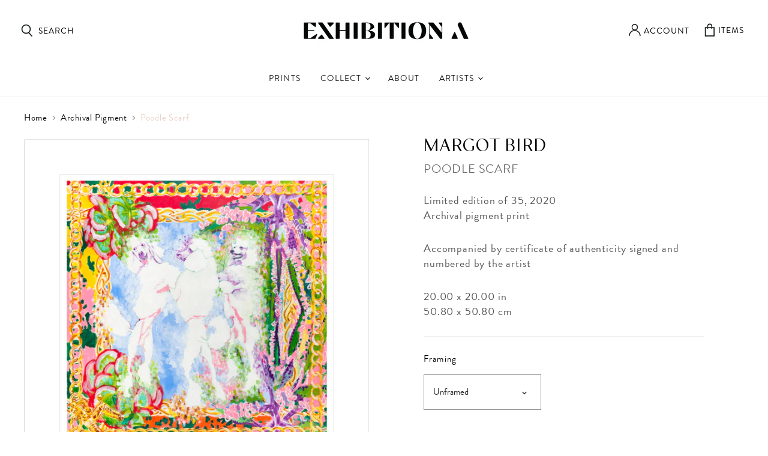

--- FILE ---
content_type: text/html; charset=utf-8
request_url: https://exhibitiona.com/collections/archival-pigment/products/poodle-scarf
body_size: 50124
content:
<!doctype html>
<html class="no-js no-touch" lang="en">
  <head>

<script>/* >> Heatmap.com :: Snippet << */(function (h,e,a,t,m,ap) { (h._heatmap_paq = []).push([ 'setTrackerUrl', (h.heatUrl = e) + a]); h.hErrorLogs=h.hErrorLogs || []; ap=t.createElement('script');  ap.src=h.heatUrl+'preprocessor.min.js?sid='+m;  ap.defer=true; t.head.appendChild(ap); ['error', 'unhandledrejection'].forEach(function (ty) {     h.addEventListener(ty, function (et) { h.hErrorLogs.push({ type: ty, event: et }); }); });})(window,'https://dashboard.heatmap.com/','heatmap.php',document,4868);</script>

<script>
  	window._usfGetProductDescription = 1
</script>

<style date-trackinggg>
@font-face {
  font-family: "BrandonGrotesque-Regular";
  font-weight: 400;
  /*   font-display: ; */
  src:
  url("//exhibitiona.com/cdn/shop/t/61/assets/Brandon_reg.otf?v=95634680971902463571671746778") format(""),
  url("//exhibitiona.com/cdn/shop/t/61/assets/Brandon_reg.ttf?v=89956840248326268431675317941") format(""),
  url("//exhibitiona.com/cdn/shop/t/61/assets/Brandon_reg.woff?v=155886321548171395751675317036") format("");
      }

@font-face {
  font-family: "BrandonGrotesque-Light";
  font-weight: 300;
  /*   font-display: ; */
  src:
    url("//exhibitiona.com/cdn/shop/t/61/assets/brandon-grotesque-light.otf?v=139155792256386819931671746778") format("");
      }

@font-face {
  font-family: "BrandonGrotesque-Medium";
  font-weight: 500;
  src:
    url("//exhibitiona.com/cdn/shop/t/61/assets/brandon_med.ttf?v=147081251675550340251671746778") format("");
      }
@font-face {
  font-family: "BrandonGrotesque-RegularItalic";
  font-weight: 400;
  /*   font-display: ; */
  src:
    url("//exhibitiona.com/cdn/shop/t/61/assets/brandon-grotesque-regular-italic.otf?v=97885840746950622511671746778") format("");
      }

@font-face {
  font-family: "BrandonGrotesque-boldItalic";
  /*     font-weight: 300; */
  /*   font-display: ; */
  src:
    url("//exhibitiona.com/cdn/shop/t/61/assets/brandon-grotesque-bold-italic.otf?v=78645620633284384101671746778") format("");
      }

@font-face {
  font-family: "BrandonGrotesque-Black";
  font-weight: 400;
  src:
    url("//exhibitiona.com/cdn/shop/t/61/assets/brandon-grotesque-black.otf?v=22113212248958166191671746778") format("");
      }


      /* MIN SANS */
@font-face {
  font-family: "MinSans-Regular";
  font-weight: 400;
  font-display: ;
  src:
    url("//exhibitiona.com/cdn/shop/t/61/assets/MinSans-Regular.otf?v=135021598410277681041671746778") format(""),
    url("//exhibitiona.com/cdn/shop/t/61/assets/MinSans-Regular-v0300.woff2?v=99682253045047936591675316720") format(""),
    url("//exhibitiona.com/cdn/shop/t/61/assets/MinSans-Regular-v0300.woff?v=138009447819080295411675358437") format(""),
    url("//exhibitiona.com/cdn/shop/t/61/assets/MinSans-Regular-v0300.ttf?v=71335790329226408891675358399") format("");
  }

@font-face {
  font-family: "MinSans-Light";
  font-weight: 300;
  /*   font-display: ; */
  src:
    url("//exhibitiona.com/cdn/shop/t/61/assets/MinSans-Light.otf?v=121510657392477824071671746778") format("");
      }

@font-face {
  font-family: "MinSans-Medium";
  font-weight: 400;
  /*   font-display: ; */
  src:
    url("//exhibitiona.com/cdn/shop/t/61/assets/MinSans-Medium.otf?v=35141368768129926551671746778") format("");
      }

@font-face {
  font-family: "MinSans-Bold";
  /*     font-weight: 300; */
  /*   font-display: ; */
  src:
    url("//exhibitiona.com/cdn/shop/t/61/assets/MinSans-Bold.otf?v=138608446748831820531671746778") format("");
      }
</style>

    <meta charset="utf-8">
    <meta http-equiv="x-ua-compatible" content="IE=edge">

    <link rel="preconnect" href="https://cdn.shopify.com" crossorigin>

    
    


    

    
    <title>Poodle Scarf | Margot Bird — Exhibition A</title>

    
      <meta name="description" content="DIMENSIONS: 20&quot; x 20&quot; | MEDIUM: Archival pigment print | Image size: 18&quot; x 18&quot;, paper size: 20&quot; x 20&quot; | Limited edition of 35, 2020 | Accompanied by a certificate of authenticity signed and numbered by the artist. | Title: &quot;Poodle Scarf&quot; by Margot Bird.">
    

    
  <link rel="shortcut icon" href="//exhibitiona.com/cdn/shop/files/fav1_32x32.png?v=1619172883" type="image/png">


    
      <link rel="canonical" href="https://exhibitiona.com/products/poodle-scarf" />
    

    <meta name="viewport" content="width=device-width">

    
    















<meta property="og:site_name" content="Exhibition A">
<meta property="og:url" content="https://exhibitiona.com/products/poodle-scarf">
<meta property="og:title" content="Poodle Scarf">
<meta property="og:type" content="website">
<meta property="og:description" content="DIMENSIONS: 20&quot; x 20&quot; | MEDIUM: Archival pigment print | Image size: 18&quot; x 18&quot;, paper size: 20&quot; x 20&quot; | Limited edition of 35, 2020 | Accompanied by a certificate of authenticity signed and numbered by the artist. | Title: &quot;Poodle Scarf&quot; by Margot Bird.">




    
    
    

    
    
    <meta
      property="og:image"
      content="https://exhibitiona.com/cdn/shop/products/MARGOT_BIRD_POODLE_SCARF_1200x1200.png?v=1618653372"
    />
    <meta
      property="og:image:secure_url"
      content="https://exhibitiona.com/cdn/shop/products/MARGOT_BIRD_POODLE_SCARF_1200x1200.png?v=1618653372"
    />
    <meta property="og:image:width" content="1200" />
    <meta property="og:image:height" content="1200" />
    
    
    <meta property="og:image:alt" content="Poodle Scarf - Margot Bird" />
  









  <meta name="twitter:site" content="@exhibitiona">








<meta name="twitter:title" content="Poodle Scarf | Margot Bird">
<meta name="twitter:description" content="DIMENSIONS: 20&quot; x 20&quot; | MEDIUM: Archival pigment print | Image size: 18&quot; x 18&quot;, paper size: 20&quot; x 20&quot; | Limited edition of 35, 2020 | Accompanied by a certificate of authenticity signed and numbered by the artist. | Title: &quot;Poodle Scarf&quot; by Margot Bird.">


    
    
    
      
      
      <meta name="twitter:card" content="summary">
    
    
    <meta
      property="twitter:image"
      content="https://exhibitiona.com/cdn/shop/products/MARGOT_BIRD_POODLE_SCARF_1200x1200_crop_center.png?v=1618653372"
    />
    <meta property="twitter:image:width" content="1200" />
    <meta property="twitter:image:height" content="1200" />
    
    
    <meta property="twitter:image:alt" content="Poodle Scarf - Margot Bird" />
  

    
 <link rel="stylesheet" as="style" href="//exhibitiona.com/cdn/shop/t/61/assets/slick.css?v=42684141428156188761671746778">
    

    <link rel="preload" href="//exhibitiona.com/cdn/fonts/outfit/outfit_n3.8c97ae4c4fac7c2ea467a6dc784857f4de7e0e37.woff2" as="font" crossorigin="anonymous">    

    
      <link rel="preload" as="style" href="//exhibitiona.com/cdn/shop/t/61/assets/theme.css?v=162317807964271227251759332527">

    
    
    
    <script>window.performance && window.performance.mark && window.performance.mark('shopify.content_for_header.start');</script><meta name="google-site-verification" content="qHPEolzImofFR2XdJYe2vbV6sgHBH_tQzKW0klx6ZkA">
<meta name="google-site-verification" content="bTjn9RS9MOeIzYPa_8FKYsjb6i6nfCvRml0OD8I9f1U">
<meta name="facebook-domain-verification" content="3iiql01nkmzxfyiz0zxg6kp3irlbzk">
<meta name="facebook-domain-verification" content="sutobvw7p1fq6meofykrx6ioqr8lgi">
<meta name="facebook-domain-verification" content="p4n4817edim0vak8m10qymolobpk7h">
<meta name="google-site-verification" content="SA-PNiR8fWeuRXP8vHMnX0YVpdTgUpoOIXQr___WFig">
<meta name="google-site-verification" content="lhwFaxOQsan6lUdxZSE1MUJei2ZipE4qwwmSgoNeZJY">
<meta id="shopify-digital-wallet" name="shopify-digital-wallet" content="/13581653/digital_wallets/dialog">
<meta name="shopify-checkout-api-token" content="36013e59136d2c94443307310ed1efcd">
<meta id="in-context-paypal-metadata" data-shop-id="13581653" data-venmo-supported="false" data-environment="production" data-locale="en_US" data-paypal-v4="true" data-currency="USD">
<link rel="alternate" type="application/json+oembed" href="https://exhibitiona.com/products/poodle-scarf.oembed">
<script async="async" src="/checkouts/internal/preloads.js?locale=en-US"></script>
<link rel="preconnect" href="https://shop.app" crossorigin="anonymous">
<script async="async" src="https://shop.app/checkouts/internal/preloads.js?locale=en-US&shop_id=13581653" crossorigin="anonymous"></script>
<script id="apple-pay-shop-capabilities" type="application/json">{"shopId":13581653,"countryCode":"US","currencyCode":"USD","merchantCapabilities":["supports3DS"],"merchantId":"gid:\/\/shopify\/Shop\/13581653","merchantName":"Exhibition A","requiredBillingContactFields":["postalAddress","email","phone"],"requiredShippingContactFields":["postalAddress","email","phone"],"shippingType":"shipping","supportedNetworks":["visa","masterCard","amex","discover","elo","jcb"],"total":{"type":"pending","label":"Exhibition A","amount":"1.00"},"shopifyPaymentsEnabled":true,"supportsSubscriptions":true}</script>
<script id="shopify-features" type="application/json">{"accessToken":"36013e59136d2c94443307310ed1efcd","betas":["rich-media-storefront-analytics"],"domain":"exhibitiona.com","predictiveSearch":true,"shopId":13581653,"locale":"en"}</script>
<script>var Shopify = Shopify || {};
Shopify.shop = "exhibition-a.myshopify.com";
Shopify.locale = "en";
Shopify.currency = {"active":"USD","rate":"1.0"};
Shopify.country = "US";
Shopify.theme = {"name":"Dev Copy of USF | Laura 1 Jun 21 - BU","id":140085559581,"schema_name":"Superstore","schema_version":"3.1.3","theme_store_id":null,"role":"main"};
Shopify.theme.handle = "null";
Shopify.theme.style = {"id":null,"handle":null};
Shopify.cdnHost = "exhibitiona.com/cdn";
Shopify.routes = Shopify.routes || {};
Shopify.routes.root = "/";</script>
<script type="module">!function(o){(o.Shopify=o.Shopify||{}).modules=!0}(window);</script>
<script>!function(o){function n(){var o=[];function n(){o.push(Array.prototype.slice.apply(arguments))}return n.q=o,n}var t=o.Shopify=o.Shopify||{};t.loadFeatures=n(),t.autoloadFeatures=n()}(window);</script>
<script>
  window.ShopifyPay = window.ShopifyPay || {};
  window.ShopifyPay.apiHost = "shop.app\/pay";
  window.ShopifyPay.redirectState = null;
</script>
<script id="shop-js-analytics" type="application/json">{"pageType":"product"}</script>
<script defer="defer" async type="module" src="//exhibitiona.com/cdn/shopifycloud/shop-js/modules/v2/client.init-shop-cart-sync_C5BV16lS.en.esm.js"></script>
<script defer="defer" async type="module" src="//exhibitiona.com/cdn/shopifycloud/shop-js/modules/v2/chunk.common_CygWptCX.esm.js"></script>
<script type="module">
  await import("//exhibitiona.com/cdn/shopifycloud/shop-js/modules/v2/client.init-shop-cart-sync_C5BV16lS.en.esm.js");
await import("//exhibitiona.com/cdn/shopifycloud/shop-js/modules/v2/chunk.common_CygWptCX.esm.js");

  window.Shopify.SignInWithShop?.initShopCartSync?.({"fedCMEnabled":true,"windoidEnabled":true});

</script>
<script>
  window.Shopify = window.Shopify || {};
  if (!window.Shopify.featureAssets) window.Shopify.featureAssets = {};
  window.Shopify.featureAssets['shop-js'] = {"shop-cart-sync":["modules/v2/client.shop-cart-sync_ZFArdW7E.en.esm.js","modules/v2/chunk.common_CygWptCX.esm.js"],"init-fed-cm":["modules/v2/client.init-fed-cm_CmiC4vf6.en.esm.js","modules/v2/chunk.common_CygWptCX.esm.js"],"shop-button":["modules/v2/client.shop-button_tlx5R9nI.en.esm.js","modules/v2/chunk.common_CygWptCX.esm.js"],"shop-cash-offers":["modules/v2/client.shop-cash-offers_DOA2yAJr.en.esm.js","modules/v2/chunk.common_CygWptCX.esm.js","modules/v2/chunk.modal_D71HUcav.esm.js"],"init-windoid":["modules/v2/client.init-windoid_sURxWdc1.en.esm.js","modules/v2/chunk.common_CygWptCX.esm.js"],"shop-toast-manager":["modules/v2/client.shop-toast-manager_ClPi3nE9.en.esm.js","modules/v2/chunk.common_CygWptCX.esm.js"],"init-shop-email-lookup-coordinator":["modules/v2/client.init-shop-email-lookup-coordinator_B8hsDcYM.en.esm.js","modules/v2/chunk.common_CygWptCX.esm.js"],"init-shop-cart-sync":["modules/v2/client.init-shop-cart-sync_C5BV16lS.en.esm.js","modules/v2/chunk.common_CygWptCX.esm.js"],"avatar":["modules/v2/client.avatar_BTnouDA3.en.esm.js"],"pay-button":["modules/v2/client.pay-button_FdsNuTd3.en.esm.js","modules/v2/chunk.common_CygWptCX.esm.js"],"init-customer-accounts":["modules/v2/client.init-customer-accounts_DxDtT_ad.en.esm.js","modules/v2/client.shop-login-button_C5VAVYt1.en.esm.js","modules/v2/chunk.common_CygWptCX.esm.js","modules/v2/chunk.modal_D71HUcav.esm.js"],"init-shop-for-new-customer-accounts":["modules/v2/client.init-shop-for-new-customer-accounts_ChsxoAhi.en.esm.js","modules/v2/client.shop-login-button_C5VAVYt1.en.esm.js","modules/v2/chunk.common_CygWptCX.esm.js","modules/v2/chunk.modal_D71HUcav.esm.js"],"shop-login-button":["modules/v2/client.shop-login-button_C5VAVYt1.en.esm.js","modules/v2/chunk.common_CygWptCX.esm.js","modules/v2/chunk.modal_D71HUcav.esm.js"],"init-customer-accounts-sign-up":["modules/v2/client.init-customer-accounts-sign-up_CPSyQ0Tj.en.esm.js","modules/v2/client.shop-login-button_C5VAVYt1.en.esm.js","modules/v2/chunk.common_CygWptCX.esm.js","modules/v2/chunk.modal_D71HUcav.esm.js"],"shop-follow-button":["modules/v2/client.shop-follow-button_Cva4Ekp9.en.esm.js","modules/v2/chunk.common_CygWptCX.esm.js","modules/v2/chunk.modal_D71HUcav.esm.js"],"checkout-modal":["modules/v2/client.checkout-modal_BPM8l0SH.en.esm.js","modules/v2/chunk.common_CygWptCX.esm.js","modules/v2/chunk.modal_D71HUcav.esm.js"],"lead-capture":["modules/v2/client.lead-capture_Bi8yE_yS.en.esm.js","modules/v2/chunk.common_CygWptCX.esm.js","modules/v2/chunk.modal_D71HUcav.esm.js"],"shop-login":["modules/v2/client.shop-login_D6lNrXab.en.esm.js","modules/v2/chunk.common_CygWptCX.esm.js","modules/v2/chunk.modal_D71HUcav.esm.js"],"payment-terms":["modules/v2/client.payment-terms_CZxnsJam.en.esm.js","modules/v2/chunk.common_CygWptCX.esm.js","modules/v2/chunk.modal_D71HUcav.esm.js"]};
</script>
<script>(function() {
  var isLoaded = false;
  function asyncLoad() {
    if (isLoaded) return;
    isLoaded = true;
    var urls = ["\/\/www.powr.io\/powr.js?powr-token=exhibition-a.myshopify.com\u0026external-type=shopify\u0026shop=exhibition-a.myshopify.com","https:\/\/chimpstatic.com\/mcjs-connected\/js\/users\/b03ea2e1337cfda4ee389144b\/a71fc2371404ba8d9cd1d3b02.js?shop=exhibition-a.myshopify.com","\/\/cdn.shopify.com\/s\/files\/1\/0257\/0108\/9360\/t\/85\/assets\/usf-license.js?shop=exhibition-a.myshopify.com","\/\/cdn.shopify.com\/proxy\/fd74ec6e0bf3f674f8d2ea5910579b485c8bdde6c76dd56edab900e87b4e3fe0\/app.signpanda.me\/scripttag\/script_tag?shop=exhibition-a.myshopify.com\u0026sp-cache-control=cHVibGljLCBtYXgtYWdlPTkwMA","https:\/\/cdn.nfcube.com\/instafeed-af0a314bb966424a67d484368474bb0c.js?shop=exhibition-a.myshopify.com","https:\/\/static.klaviyo.com\/onsite\/js\/klaviyo.js?company_id=RVTqAx\u0026shop=exhibition-a.myshopify.com","https:\/\/tools.luckyorange.com\/core\/lo.js?site-id=77295f2d\u0026shop=exhibition-a.myshopify.com"];
    for (var i = 0; i < urls.length; i++) {
      var s = document.createElement('script');
      s.type = 'text/javascript';
      s.async = true;
      s.src = urls[i];
      var x = document.getElementsByTagName('script')[0];
      x.parentNode.insertBefore(s, x);
    }
  };
  if(window.attachEvent) {
    window.attachEvent('onload', asyncLoad);
  } else {
    window.addEventListener('load', asyncLoad, false);
  }
})();</script>
<script id="__st">var __st={"a":13581653,"offset":-18000,"reqid":"99a5aa96-77b3-453f-829a-82f4ddddb585-1768699531","pageurl":"exhibitiona.com\/collections\/archival-pigment\/products\/poodle-scarf","u":"4397e8646a6f","p":"product","rtyp":"product","rid":4474351353921};</script>
<script>window.ShopifyPaypalV4VisibilityTracking = true;</script>
<script id="captcha-bootstrap">!function(){'use strict';const t='contact',e='account',n='new_comment',o=[[t,t],['blogs',n],['comments',n],[t,'customer']],c=[[e,'customer_login'],[e,'guest_login'],[e,'recover_customer_password'],[e,'create_customer']],r=t=>t.map((([t,e])=>`form[action*='/${t}']:not([data-nocaptcha='true']) input[name='form_type'][value='${e}']`)).join(','),a=t=>()=>t?[...document.querySelectorAll(t)].map((t=>t.form)):[];function s(){const t=[...o],e=r(t);return a(e)}const i='password',u='form_key',d=['recaptcha-v3-token','g-recaptcha-response','h-captcha-response',i],f=()=>{try{return window.sessionStorage}catch{return}},m='__shopify_v',_=t=>t.elements[u];function p(t,e,n=!1){try{const o=window.sessionStorage,c=JSON.parse(o.getItem(e)),{data:r}=function(t){const{data:e,action:n}=t;return t[m]||n?{data:e,action:n}:{data:t,action:n}}(c);for(const[e,n]of Object.entries(r))t.elements[e]&&(t.elements[e].value=n);n&&o.removeItem(e)}catch(o){console.error('form repopulation failed',{error:o})}}const l='form_type',E='cptcha';function T(t){t.dataset[E]=!0}const w=window,h=w.document,L='Shopify',v='ce_forms',y='captcha';let A=!1;((t,e)=>{const n=(g='f06e6c50-85a8-45c8-87d0-21a2b65856fe',I='https://cdn.shopify.com/shopifycloud/storefront-forms-hcaptcha/ce_storefront_forms_captcha_hcaptcha.v1.5.2.iife.js',D={infoText:'Protected by hCaptcha',privacyText:'Privacy',termsText:'Terms'},(t,e,n)=>{const o=w[L][v],c=o.bindForm;if(c)return c(t,g,e,D).then(n);var r;o.q.push([[t,g,e,D],n]),r=I,A||(h.body.append(Object.assign(h.createElement('script'),{id:'captcha-provider',async:!0,src:r})),A=!0)});var g,I,D;w[L]=w[L]||{},w[L][v]=w[L][v]||{},w[L][v].q=[],w[L][y]=w[L][y]||{},w[L][y].protect=function(t,e){n(t,void 0,e),T(t)},Object.freeze(w[L][y]),function(t,e,n,w,h,L){const[v,y,A,g]=function(t,e,n){const i=e?o:[],u=t?c:[],d=[...i,...u],f=r(d),m=r(i),_=r(d.filter((([t,e])=>n.includes(e))));return[a(f),a(m),a(_),s()]}(w,h,L),I=t=>{const e=t.target;return e instanceof HTMLFormElement?e:e&&e.form},D=t=>v().includes(t);t.addEventListener('submit',(t=>{const e=I(t);if(!e)return;const n=D(e)&&!e.dataset.hcaptchaBound&&!e.dataset.recaptchaBound,o=_(e),c=g().includes(e)&&(!o||!o.value);(n||c)&&t.preventDefault(),c&&!n&&(function(t){try{if(!f())return;!function(t){const e=f();if(!e)return;const n=_(t);if(!n)return;const o=n.value;o&&e.removeItem(o)}(t);const e=Array.from(Array(32),(()=>Math.random().toString(36)[2])).join('');!function(t,e){_(t)||t.append(Object.assign(document.createElement('input'),{type:'hidden',name:u})),t.elements[u].value=e}(t,e),function(t,e){const n=f();if(!n)return;const o=[...t.querySelectorAll(`input[type='${i}']`)].map((({name:t})=>t)),c=[...d,...o],r={};for(const[a,s]of new FormData(t).entries())c.includes(a)||(r[a]=s);n.setItem(e,JSON.stringify({[m]:1,action:t.action,data:r}))}(t,e)}catch(e){console.error('failed to persist form',e)}}(e),e.submit())}));const S=(t,e)=>{t&&!t.dataset[E]&&(n(t,e.some((e=>e===t))),T(t))};for(const o of['focusin','change'])t.addEventListener(o,(t=>{const e=I(t);D(e)&&S(e,y())}));const B=e.get('form_key'),M=e.get(l),P=B&&M;t.addEventListener('DOMContentLoaded',(()=>{const t=y();if(P)for(const e of t)e.elements[l].value===M&&p(e,B);[...new Set([...A(),...v().filter((t=>'true'===t.dataset.shopifyCaptcha))])].forEach((e=>S(e,t)))}))}(h,new URLSearchParams(w.location.search),n,t,e,['guest_login'])})(!0,!0)}();</script>
<script integrity="sha256-4kQ18oKyAcykRKYeNunJcIwy7WH5gtpwJnB7kiuLZ1E=" data-source-attribution="shopify.loadfeatures" defer="defer" src="//exhibitiona.com/cdn/shopifycloud/storefront/assets/storefront/load_feature-a0a9edcb.js" crossorigin="anonymous"></script>
<script crossorigin="anonymous" defer="defer" src="//exhibitiona.com/cdn/shopifycloud/storefront/assets/shopify_pay/storefront-65b4c6d7.js?v=20250812"></script>
<script data-source-attribution="shopify.dynamic_checkout.dynamic.init">var Shopify=Shopify||{};Shopify.PaymentButton=Shopify.PaymentButton||{isStorefrontPortableWallets:!0,init:function(){window.Shopify.PaymentButton.init=function(){};var t=document.createElement("script");t.src="https://exhibitiona.com/cdn/shopifycloud/portable-wallets/latest/portable-wallets.en.js",t.type="module",document.head.appendChild(t)}};
</script>
<script data-source-attribution="shopify.dynamic_checkout.buyer_consent">
  function portableWalletsHideBuyerConsent(e){var t=document.getElementById("shopify-buyer-consent"),n=document.getElementById("shopify-subscription-policy-button");t&&n&&(t.classList.add("hidden"),t.setAttribute("aria-hidden","true"),n.removeEventListener("click",e))}function portableWalletsShowBuyerConsent(e){var t=document.getElementById("shopify-buyer-consent"),n=document.getElementById("shopify-subscription-policy-button");t&&n&&(t.classList.remove("hidden"),t.removeAttribute("aria-hidden"),n.addEventListener("click",e))}window.Shopify?.PaymentButton&&(window.Shopify.PaymentButton.hideBuyerConsent=portableWalletsHideBuyerConsent,window.Shopify.PaymentButton.showBuyerConsent=portableWalletsShowBuyerConsent);
</script>
<script>
  function portableWalletsCleanup(e){e&&e.src&&console.error("Failed to load portable wallets script "+e.src);var t=document.querySelectorAll("shopify-accelerated-checkout .shopify-payment-button__skeleton, shopify-accelerated-checkout-cart .wallet-cart-button__skeleton"),e=document.getElementById("shopify-buyer-consent");for(let e=0;e<t.length;e++)t[e].remove();e&&e.remove()}function portableWalletsNotLoadedAsModule(e){e instanceof ErrorEvent&&"string"==typeof e.message&&e.message.includes("import.meta")&&"string"==typeof e.filename&&e.filename.includes("portable-wallets")&&(window.removeEventListener("error",portableWalletsNotLoadedAsModule),window.Shopify.PaymentButton.failedToLoad=e,"loading"===document.readyState?document.addEventListener("DOMContentLoaded",window.Shopify.PaymentButton.init):window.Shopify.PaymentButton.init())}window.addEventListener("error",portableWalletsNotLoadedAsModule);
</script>

<script type="module" src="https://exhibitiona.com/cdn/shopifycloud/portable-wallets/latest/portable-wallets.en.js" onError="portableWalletsCleanup(this)" crossorigin="anonymous"></script>
<script nomodule>
  document.addEventListener("DOMContentLoaded", portableWalletsCleanup);
</script>

<script id='scb4127' type='text/javascript' async='' src='https://exhibitiona.com/cdn/shopifycloud/privacy-banner/storefront-banner.js'></script><link id="shopify-accelerated-checkout-styles" rel="stylesheet" media="screen" href="https://exhibitiona.com/cdn/shopifycloud/portable-wallets/latest/accelerated-checkout-backwards-compat.css" crossorigin="anonymous">
<style id="shopify-accelerated-checkout-cart">
        #shopify-buyer-consent {
  margin-top: 1em;
  display: inline-block;
  width: 100%;
}

#shopify-buyer-consent.hidden {
  display: none;
}

#shopify-subscription-policy-button {
  background: none;
  border: none;
  padding: 0;
  text-decoration: underline;
  font-size: inherit;
  cursor: pointer;
}

#shopify-subscription-policy-button::before {
  box-shadow: none;
}

      </style>

<script>window.performance && window.performance.mark && window.performance.mark('shopify.content_for_header.end');</script>

    <script>
      document.documentElement.className=document.documentElement.className.replace(/\bno-js\b/,'js');
      if(window.Shopify&&window.Shopify.designMode)document.documentElement.className+=' in-theme-editor';
      if(('ontouchstart' in window)||window.DocumentTouch&&document instanceof DocumentTouch)document.documentElement.className=document.documentElement.className.replace(/\bno-touch\b/,'has-touch');
    </script>

    <script src="//exhibitiona.com/cdn/shop/t/61/assets/api.js?v=109089923798223915971671746778"></script>
    <script src="//exhibitiona.com/cdn/shop/t/61/assets/jquery.js?v=82321190149773894031671746778"></script>
<script src="//exhibitiona.com/cdn/shop/t/61/assets/slick.js?v=119512400994789300111671746778"></script>
    
    
    
      <link href="//exhibitiona.com/cdn/shop/t/61/assets/theme.css?v=162317807964271227251759332527" rel="stylesheet" type="text/css" media="all" />
    
    
    <link href="//exhibitiona.com/cdn/shop/t/61/assets/styles.scss.css?v=180978543258637534501696518630" rel="stylesheet" type="text/css" media="all" />
    
    <link href="//exhibitiona.com/cdn/shop/t/61/assets/custom.scss.css?v=124305301734802717351694638108" rel="stylesheet" type="text/css" media="all" />

    

    
    <script>
      window.Theme = window.Theme || {};
      window.Theme.routes = {
        "root_url": "/",
        "account_url": "/account",
        "account_login_url": "https://exhibitiona.com/customer_authentication/redirect?locale=en&region_country=US",
        "account_logout_url": "/account/logout",
        "account_register_url": "https://shopify.com/13581653/account?locale=en",
        "account_addresses_url": "/account/addresses",
        "collections_url": "/collections",
        "all_products_collection_url": "/collections/all",
        "search_url": "/search",
        "cart_url": "/cart",
        "cart_add_url": "/cart/add",
        "cart_change_url": "/cart/change",
        "cart_clear_url": "/cart/clear",
        "product_recommendations_url": "/recommendations/products",
      };
      window._usfStockStatus = "{{ inventory_quantity }} in stock";
      window._usfLowStock = "Few Left";
      window._usfNoStock = "Sold Out";
    </script>
    <style>@import url("https://use.typekit.net/hhv8vct.css");</style>
  
  <!-- "snippets/shogun-head.liquid" was not rendered, the associated app was uninstalled -->
<!-- BEGIN app block: shopify://apps/klaviyo-email-marketing-sms/blocks/klaviyo-onsite-embed/2632fe16-c075-4321-a88b-50b567f42507 -->












  <script async src="https://static.klaviyo.com/onsite/js/RVTqAx/klaviyo.js?company_id=RVTqAx"></script>
  <script>!function(){if(!window.klaviyo){window._klOnsite=window._klOnsite||[];try{window.klaviyo=new Proxy({},{get:function(n,i){return"push"===i?function(){var n;(n=window._klOnsite).push.apply(n,arguments)}:function(){for(var n=arguments.length,o=new Array(n),w=0;w<n;w++)o[w]=arguments[w];var t="function"==typeof o[o.length-1]?o.pop():void 0,e=new Promise((function(n){window._klOnsite.push([i].concat(o,[function(i){t&&t(i),n(i)}]))}));return e}}})}catch(n){window.klaviyo=window.klaviyo||[],window.klaviyo.push=function(){var n;(n=window._klOnsite).push.apply(n,arguments)}}}}();</script>

  
    <script id="viewed_product">
      if (item == null) {
        var _learnq = _learnq || [];

        var MetafieldReviews = null
        var MetafieldYotpoRating = null
        var MetafieldYotpoCount = null
        var MetafieldLooxRating = null
        var MetafieldLooxCount = null
        var okendoProduct = null
        var okendoProductReviewCount = null
        var okendoProductReviewAverageValue = null
        try {
          // The following fields are used for Customer Hub recently viewed in order to add reviews.
          // This information is not part of __kla_viewed. Instead, it is part of __kla_viewed_reviewed_items
          MetafieldReviews = {};
          MetafieldYotpoRating = null
          MetafieldYotpoCount = null
          MetafieldLooxRating = null
          MetafieldLooxCount = null

          okendoProduct = null
          // If the okendo metafield is not legacy, it will error, which then requires the new json formatted data
          if (okendoProduct && 'error' in okendoProduct) {
            okendoProduct = null
          }
          okendoProductReviewCount = okendoProduct ? okendoProduct.reviewCount : null
          okendoProductReviewAverageValue = okendoProduct ? okendoProduct.reviewAverageValue : null
        } catch (error) {
          console.error('Error in Klaviyo onsite reviews tracking:', error);
        }

        var item = {
          Name: "Poodle Scarf",
          ProductID: 4474351353921,
          Categories: ["$500 and Under","All","All Artwork","Archival Pigment","Archival Prints","ARTWORK","Last Chance","Margot Bird","Prints","Under $200","WELCOME FLOW"],
          ImageURL: "https://exhibitiona.com/cdn/shop/products/MARGOT_BIRD_POODLE_SCARF_grande.png?v=1618653372",
          URL: "https://exhibitiona.com/products/poodle-scarf",
          Brand: "Margot Bird",
          Price: "$175.00",
          Value: "175.00",
          CompareAtPrice: "$0.00"
        };
        _learnq.push(['track', 'Viewed Product', item]);
        _learnq.push(['trackViewedItem', {
          Title: item.Name,
          ItemId: item.ProductID,
          Categories: item.Categories,
          ImageUrl: item.ImageURL,
          Url: item.URL,
          Metadata: {
            Brand: item.Brand,
            Price: item.Price,
            Value: item.Value,
            CompareAtPrice: item.CompareAtPrice
          },
          metafields:{
            reviews: MetafieldReviews,
            yotpo:{
              rating: MetafieldYotpoRating,
              count: MetafieldYotpoCount,
            },
            loox:{
              rating: MetafieldLooxRating,
              count: MetafieldLooxCount,
            },
            okendo: {
              rating: okendoProductReviewAverageValue,
              count: okendoProductReviewCount,
            }
          }
        }]);
      }
    </script>
  




  <script>
    window.klaviyoReviewsProductDesignMode = false
  </script>







<!-- END app block --><!-- BEGIN app block: shopify://apps/powerful-form-builder/blocks/app-embed/e4bcb1eb-35b2-42e6-bc37-bfe0e1542c9d --><script type="text/javascript" hs-ignore data-cookieconsent="ignore">
  var Globo = Globo || {};
  var globoFormbuilderRecaptchaInit = function(){};
  var globoFormbuilderHcaptchaInit = function(){};
  window.Globo.FormBuilder = window.Globo.FormBuilder || {};
  window.Globo.FormBuilder.shop = {"configuration":{"money_format":"${{amount}}"},"pricing":{"features":{"bulkOrderForm":false,"cartForm":false,"fileUpload":2,"removeCopyright":false}},"settings":{"copyright":"Powered by Globo <a href=\"https://apps.shopify.com/form-builder-contact-form\" target=\"_blank\">Contact Form</a>","hideWaterMark":false,"reCaptcha":{"recaptchaType":"v2","siteKey":false,"languageCode":"en"},"scrollTop":false,"additionalColumns":[{"id":"additional.first_name","label":"First Name","tab":"additional","type":"text","createdBy":"form","formId":"77743"},{"id":"additional.last_name_2","label":"Last Name","tab":"additional","type":"text","createdBy":"form","formId":"77743"},{"id":"additional.business_3","label":"Business","tab":"additional","type":"text","createdBy":"form","formId":"77743"},{"id":"additional.business_address_4","label":"Business Address","tab":"additional","type":"text","createdBy":"form","formId":"77743"},{"id":"additional.apartment_suite_etc_5","label":"Apartment, suite, etc.","tab":"additional","type":"text","createdBy":"form","formId":"77743"},{"id":"additional.city_6","label":"City","tab":"additional","type":"text","createdBy":"form","formId":"77743"},{"id":"additional.state_8","label":"State","tab":"additional","type":"text","createdBy":"form","formId":"77743"},{"id":"additional.country","label":"Country","tab":"additional","type":"text","createdBy":"form","formId":"77743"},{"id":"additional.postal_code_7","label":"Postal Code","tab":"additional","type":"text","createdBy":"form","formId":"77743"},{"id":"additional.industry","label":"Industry","tab":"additional","type":"text","createdBy":"form","formId":"77743"},{"id":"additional.resale_certificate","label":"Resale Certificate","tab":"additional","type":"text","createdBy":"form","formId":"77743"}]},"encryption_form_id":1,"url":"https://form.globosoftware.net/"};

  if(window.Globo.FormBuilder.shop.settings.customCssEnabled && window.Globo.FormBuilder.shop.settings.customCssCode){
    const customStyle = document.createElement('style');
    customStyle.type = 'text/css';
    customStyle.innerHTML = window.Globo.FormBuilder.shop.settings.customCssCode;
    document.head.appendChild(customStyle);
  }

  window.Globo.FormBuilder.forms = [];
    
      
      
      
      window.Globo.FormBuilder.forms[77743] = {"77743":{"header":{"active":false,"title":"Contact us","description":"\u003cp\u003eLeave your message and we'll get back to you shortly.\u003c\/p\u003e"},"elements":[{"id":"text","type":"text","label":"First Name","placeholder":"","description":"","limitCharacters":false,"characters":100,"hideLabel":false,"keepPositionLabel":false,"required":true,"ifHideLabel":false,"inputIcon":"","columnWidth":50},{"id":"text-2","type":"text","label":"Last Name","placeholder":"","description":"","limitCharacters":false,"characters":100,"hideLabel":false,"keepPositionLabel":false,"required":true,"ifHideLabel":false,"inputIcon":"","columnWidth":50},{"id":"email","type":"email","label":"Email","placeholder":"","description":"","limitCharacters":false,"characters":100,"hideLabel":false,"keepPositionLabel":false,"required":true,"ifHideLabel":false,"inputIcon":"","columnWidth":100},{"id":"text-3","type":"text","label":"Business","placeholder":"","description":"","limitCharacters":false,"characters":100,"hideLabel":false,"keepPositionLabel":false,"required":false,"ifHideLabel":false,"inputIcon":"","columnWidth":100},{"id":"text-4","type":"text","label":"Business Address","placeholder":"","description":"","limitCharacters":false,"characters":100,"hideLabel":false,"keepPositionLabel":false,"required":false,"ifHideLabel":false,"inputIcon":"","columnWidth":100},{"id":"text-5","type":"text","label":"Apartment, suite, etc.","placeholder":"","description":"","limitCharacters":false,"characters":100,"hideLabel":false,"keepPositionLabel":false,"required":false,"ifHideLabel":false,"inputIcon":"","columnWidth":100},{"id":"text-6","type":"text","label":"City","placeholder":"","description":"","limitCharacters":false,"characters":100,"hideLabel":false,"keepPositionLabel":false,"required":false,"ifHideLabel":false,"inputIcon":"","columnWidth":50},{"id":"text-8","type":"text","label":"State","placeholder":"","description":"","limitCharacters":false,"characters":100,"hideLabel":false,"keepPositionLabel":false,"required":false,"ifHideLabel":false,"inputIcon":"","columnWidth":50},{"id":"country","type":"country","label":"Country","placeholder":"Please select","options":"Afghanistan\nAland Islands\nAlbania\nAlgeria\nAndorra\nAngola\nAnguilla\nAntigua And Barbuda\nArgentina\nArmenia\nAruba\nAustralia\nAustria\nAzerbaijan\nBahamas\nBahrain\nBangladesh\nBarbados\nBelarus\nBelgium\nBelize\nBenin\nBermuda\nBhutan\nBolivia\nBosnia And Herzegovina\nBotswana\nBouvet Island\nBrazil\nBritish Indian Ocean Territory\nVirgin Islands, British\nBrunei\nBulgaria\nBurkina Faso\nBurundi\nCambodia\nRepublic of Cameroon\nCanada\nCape Verde\nCaribbean Netherlands\nCayman Islands\nCentral African Republic\nChad\nChile\nChina\nChristmas Island\nCocos (Keeling) Islands\nColombia\nComoros\nCongo\nCongo, The Democratic Republic Of The\nCook Islands\nCosta Rica\nCroatia\nCuba\nCuraçao\nCyprus\nCzech Republic\nCôte d'Ivoire\nDenmark\nDjibouti\nDominica\nDominican Republic\nEcuador\nEgypt\nEl Salvador\nEquatorial Guinea\nEritrea\nEstonia\nEswatini\nEthiopia\nFalkland Islands (Malvinas)\nFaroe Islands\nFiji\nFinland\nFrance\nFrench Guiana\nFrench Polynesia\nFrench Southern Territories\nGabon\nGambia\nGeorgia\nGermany\nGhana\nGibraltar\nGreece\nGreenland\nGrenada\nGuadeloupe\nGuatemala\nGuernsey\nGuinea\nGuinea Bissau\nGuyana\nHaiti\nHeard Island And Mcdonald Islands\nHonduras\nHong Kong\nHungary\nIceland\nIndia\nIndonesia\nIran, Islamic Republic Of\nIraq\nIreland\nIsle Of Man\nIsrael\nItaly\nJamaica\nJapan\nJersey\nJordan\nKazakhstan\nKenya\nKiribati\nKosovo\nKuwait\nKyrgyzstan\nLao People's Democratic Republic\nLatvia\nLebanon\nLesotho\nLiberia\nLibyan Arab Jamahiriya\nLiechtenstein\nLithuania\nLuxembourg\nMacao\nMadagascar\nMalawi\nMalaysia\nMaldives\nMali\nMalta\nMartinique\nMauritania\nMauritius\nMayotte\nMexico\nMoldova, Republic of\nMonaco\nMongolia\nMontenegro\nMontserrat\nMorocco\nMozambique\nMyanmar\nNamibia\nNauru\nNepal\nNetherlands\nNetherlands Antilles\nNew Caledonia\nNew Zealand\nNicaragua\nNiger\nNigeria\nNiue\nNorfolk Island\nKorea, Democratic People's Republic Of\nNorth Macedonia\nNorway\nOman\nPakistan\nPalestinian Territory, Occupied\nPanama\nPapua New Guinea\nParaguay\nPeru\nPhilippines\nPitcairn\nPoland\nPortugal\nQatar\nReunion\nRomania\nRussia\nRwanda\nSamoa\nSan Marino\nSao Tome And Principe\nSaudi Arabia\nSenegal\nSerbia\nSeychelles\nSierra Leone\nSingapore\nSint Maarten\nSlovakia\nSlovenia\nSolomon Islands\nSomalia\nSouth Africa\nSouth Georgia And The South Sandwich Islands\nSouth Korea\nSouth Sudan\nSpain\nSri Lanka\nSaint Barthélemy\nSaint Helena\nSaint Kitts And Nevis\nSaint Lucia\nSaint Martin\nSaint Pierre And Miquelon\nSt. Vincent\nSudan\nSuriname\nSvalbard And Jan Mayen\nSweden\nSwitzerland\nSyria\nTaiwan\nTajikistan\nTanzania, United Republic Of\nThailand\nTimor Leste\nTogo\nTokelau\nTonga\nTrinidad and Tobago\nTunisia\nTurkey\nTurkmenistan\nTurks and Caicos Islands\nTuvalu\nUnited States Minor Outlying Islands\nUganda\nUkraine\nUnited Arab Emirates\nUnited Kingdom\nUnited States\nUruguay\nUzbekistan\nVanuatu\nHoly See (Vatican City State)\nVenezuela\nVietnam\nWallis And Futuna\nWestern Sahara\nYemen\nZambia\nZimbabwe","description":"","defaultOption":"","hideLabel":false,"keepPositionLabel":false,"required":false,"ifHideLabel":false,"inputIcon":"","columnWidth":50},{"id":"text-7","type":"text","label":"Postal Code","placeholder":"","description":"","limitCharacters":false,"characters":100,"hideLabel":false,"keepPositionLabel":false,"required":false,"ifHideLabel":false,"inputIcon":"","columnWidth":50},{"id":"radio","type":"radio","label":"Industry","options":"Art Advisory\nInterior Designer\nArchitect\nDeveloper\nHospitality\nGeneral Contractor","defaultOption":"","description":"","hideLabel":false,"keepPositionLabel":false,"required":false,"ifHideLabel":false,"inlineOption":100,"columnWidth":100},{"id":"file","type":"file","label":"Resale Certificate","button-text":"Choose file","placeholder":"","allowed-multiple":false,"allowed-extensions":["jpg","jpeg","png"],"description":"","uploadPending":"File is uploading. Please wait a second...","uploadSuccess":"File uploaded successfully","hideLabel":false,"keepPositionLabel":false,"required":false,"ifHideLabel":false,"inputIcon":"","columnWidth":100,"conditionalField":false,"onlyShowIf":false,"radio":false}],"add-elements":null,"footer":{"description":"","previousText":"Previous","nextText":"Next","submitText":"Submit","resetButton":false,"resetButtonText":"Reset","submitFullWidth":false,"submitAlignment":"left"},"mail":{"admin":null,"customer":{"enable":false,"emailType":"elementEmail","selectEmail":"onlyEmail","emailId":"email","emailConditional":false,"note":"You can use variables which will help you create a dynamic content","subject":"Thanks for submitting","content":"\u003ctable class=\"header row\" style=\"width: 100%; border-spacing: 0; border-collapse: collapse; margin: 40px 0 20px;\"\u003e\n\u003ctbody\u003e\n\u003ctr\u003e\n\u003ctd class=\"header__cell\" style=\"font-family: -apple-system, BlinkMacSystemFont, Roboto, Oxygen, Ubuntu, Cantarell, Fira Sans, Droid Sans, Helvetica Neue, sans-serif;\"\u003e\u003ccenter\u003e\n\u003ctable class=\"container\" style=\"width: 559px; text-align: left; border-spacing: 0px; border-collapse: collapse; margin: 0px auto;\"\u003e\n\u003ctbody\u003e\n\u003ctr\u003e\n\u003ctd style=\"font-family: -apple-system, BlinkMacSystemFont, Roboto, Oxygen, Ubuntu, Cantarell, 'Fira Sans', 'Droid Sans', 'Helvetica Neue', sans-serif; width: 544.219px;\"\u003e\n\u003ctable class=\"row\" style=\"width: 100%; border-spacing: 0; border-collapse: collapse;\"\u003e\n\u003ctbody\u003e\n\u003ctr\u003e\n\u003ctd class=\"shop-name__cell\" style=\"font-family: -apple-system, BlinkMacSystemFont, Roboto, Oxygen, Ubuntu, Cantarell, Fira Sans, Droid Sans, Helvetica Neue, sans-serif;\"\u003e\n\u003ch1 class=\"shop-name__text\" style=\"font-weight: normal; font-size: 30px; color: #333; margin: 0;\"\u003e\u003ca class=\"shop_name\" target=\"_blank\" rel=\"noopener\"\u003eShop\u003c\/a\u003e\u003c\/h1\u003e\n\u003c\/td\u003e\n\u003ctd class=\"order-number__cell\" style=\"font-family: -apple-system, BlinkMacSystemFont, Roboto, Oxygen, Ubuntu, Cantarell, Fira Sans, Droid Sans, Helvetica Neue, sans-serif; font-size: 14px; color: #999;\" align=\"right\"\u003e\u0026nbsp;\u003c\/td\u003e\n\u003c\/tr\u003e\n\u003c\/tbody\u003e\n\u003c\/table\u003e\n\u003c\/td\u003e\n\u003c\/tr\u003e\n\u003c\/tbody\u003e\n\u003c\/table\u003e\n\u003c\/center\u003e\u003c\/td\u003e\n\u003c\/tr\u003e\n\u003c\/tbody\u003e\n\u003c\/table\u003e\n\u003ctable class=\"row content\" style=\"width: 100%; border-spacing: 0; border-collapse: collapse;\"\u003e\n\u003ctbody\u003e\n\u003ctr\u003e\n\u003ctd class=\"content__cell\" style=\"font-family: -apple-system, BlinkMacSystemFont, Roboto, Oxygen, Ubuntu, Cantarell, Fira Sans, Droid Sans, Helvetica Neue, sans-serif; padding-bottom: 40px;\"\u003e\u003ccenter\u003e\n\u003ctable class=\"container\" style=\"width: 560px; text-align: left; border-spacing: 0; border-collapse: collapse; margin: 0 auto;\"\u003e\n\u003ctbody\u003e\n\u003ctr\u003e\n\u003ctd style=\"font-family: -apple-system, BlinkMacSystemFont, Roboto, Oxygen, Ubuntu, Cantarell, Fira Sans, Droid Sans, Helvetica Neue, sans-serif;\"\u003e\n\u003ch2 class=\"quote-heading\" style=\"font-weight: normal; font-size: 24px; margin: 0 0 10px;\"\u003eThanks for your submission\u003c\/h2\u003e\n\u003cp class=\"quote-heading-message\"\u003eHi, we are getting your submission. We will get back to you shortly.\u003c\/p\u003e\n\u003c\/td\u003e\n\u003c\/tr\u003e\n\u003c\/tbody\u003e\n\u003c\/table\u003e\n\u003ctable class=\"row section\" style=\"width: 100%; border-spacing: 0; border-collapse: collapse; border-top-width: 1px; border-top-color: #e5e5e5; border-top-style: solid;\"\u003e\n\u003ctbody\u003e\n\u003ctr\u003e\n\u003ctd class=\"section__cell\" style=\"font-family: -apple-system, BlinkMacSystemFont, Roboto, Oxygen, Ubuntu, Cantarell, Fira Sans, Droid Sans, Helvetica Neue, sans-serif; padding: 40px 0;\"\u003e\u003ccenter\u003e\n\u003ctable class=\"container\" style=\"width: 560px; text-align: left; border-spacing: 0; border-collapse: collapse; margin: 0 auto;\"\u003e\n\u003ctbody\u003e\n\u003ctr\u003e\n\u003ctd style=\"font-family: -apple-system, BlinkMacSystemFont, Roboto, Oxygen, Ubuntu, Cantarell, Fira Sans, Droid Sans, Helvetica Neue, sans-serif;\"\u003e\n\u003ch3 class=\"more-information\"\u003eMore information\u003c\/h3\u003e\n\u003cp\u003e{{data}}\u003c\/p\u003e\n\u003c\/td\u003e\n\u003c\/tr\u003e\n\u003c\/tbody\u003e\n\u003c\/table\u003e\n\u003c\/center\u003e\u003c\/td\u003e\n\u003c\/tr\u003e\n\u003c\/tbody\u003e\n\u003c\/table\u003e\n\u003ctable class=\"row footer\" style=\"width: 100%; border-spacing: 0; border-collapse: collapse; border-top-width: 1px; border-top-color: #e5e5e5; border-top-style: solid;\"\u003e\n\u003ctbody\u003e\n\u003ctr\u003e\n\u003ctd class=\"footer__cell\" style=\"font-family: -apple-system, BlinkMacSystemFont, Roboto, Oxygen, Ubuntu, Cantarell, Fira Sans, Droid Sans, Helvetica Neue, sans-serif; padding: 35px 0;\"\u003e\u003ccenter\u003e\n\u003ctable class=\"container\" style=\"width: 560px; text-align: left; border-spacing: 0; border-collapse: collapse; margin: 0 auto;\"\u003e\n\u003ctbody\u003e\n\u003ctr\u003e\n\u003ctd style=\"font-family: -apple-system, BlinkMacSystemFont, Roboto, Oxygen, Ubuntu, Cantarell, Fira Sans, Droid Sans, Helvetica Neue, sans-serif;\"\u003e\n\u003cp class=\"contact\" style=\"text-align: center;\"\u003eIf you have any questions, reply to this email or contact us at \u003ca href=\"mailto:service@exhibitiona.com\"\u003eservice@exhibitiona.com\u003c\/a\u003e\u003c\/p\u003e\n\u003c\/td\u003e\n\u003c\/tr\u003e\n\u003ctr\u003e\n\u003ctd style=\"font-family: -apple-system, BlinkMacSystemFont, Roboto, Oxygen, Ubuntu, Cantarell, Fira Sans, Droid Sans, Helvetica Neue, sans-serif;\"\u003e\n\u003cp class=\"disclaimer__subtext\" style=\"color: #999; line-height: 150%; font-size: 14px; margin: 0; text-align: center;\"\u003eClick \u003ca href=\"[UNSUBSCRIBEURL]\"\u003ehere\u003c\/a\u003e to unsubscribe\u003c\/p\u003e\n\u003c\/td\u003e\n\u003c\/tr\u003e\n\u003c\/tbody\u003e\n\u003c\/table\u003e\n\u003c\/center\u003e\u003c\/td\u003e\n\u003c\/tr\u003e\n\u003c\/tbody\u003e\n\u003c\/table\u003e\n\u003c\/center\u003e\u003c\/td\u003e\n\u003c\/tr\u003e\n\u003c\/tbody\u003e\n\u003c\/table\u003e","islimitWidth":false,"maxWidth":"600"}},"appearance":{"layout":"boxed","width":600,"style":"classic","mainColor":"rgba(0,0,0,1)","headingColor":"#000","labelColor":"#000","descriptionColor":"#6c757d","optionColor":"#000","paragraphColor":"#000","paragraphBackground":"#fff","background":"none","backgroundColor":"#FFF","backgroundImage":"","backgroundImageAlignment":"middle","floatingIcon":"\u003csvg aria-hidden=\"true\" focusable=\"false\" data-prefix=\"far\" data-icon=\"envelope\" class=\"svg-inline--fa fa-envelope fa-w-16\" role=\"img\" xmlns=\"http:\/\/www.w3.org\/2000\/svg\" viewBox=\"0 0 512 512\"\u003e\u003cpath fill=\"currentColor\" d=\"M464 64H48C21.49 64 0 85.49 0 112v288c0 26.51 21.49 48 48 48h416c26.51 0 48-21.49 48-48V112c0-26.51-21.49-48-48-48zm0 48v40.805c-22.422 18.259-58.168 46.651-134.587 106.49-16.841 13.247-50.201 45.072-73.413 44.701-23.208.375-56.579-31.459-73.413-44.701C106.18 199.465 70.425 171.067 48 152.805V112h416zM48 400V214.398c22.914 18.251 55.409 43.862 104.938 82.646 21.857 17.205 60.134 55.186 103.062 54.955 42.717.231 80.509-37.199 103.053-54.947 49.528-38.783 82.032-64.401 104.947-82.653V400H48z\"\u003e\u003c\/path\u003e\u003c\/svg\u003e","floatingText":"","displayOnAllPage":false,"position":"bottom right","formType":"normalForm","newTemplate":false},"reCaptcha":{"enable":false,"note":"Please make sure that you have set Google reCaptcha v2 Site key and Secret key in \u003ca href=\"\/admin\/settings\"\u003eSettings\u003c\/a\u003e"},"errorMessage":{"required":"Please fill in field","invalid":"Invalid","invalidName":"Invalid name","invalidEmail":"Invalid email","invalidURL":"Invalid URL","invalidPhone":"Invalid phone","invalidNumber":"Invalid number","invalidPassword":"Invalid password","confirmPasswordNotMatch":"Confirmed password doesn't match","customerAlreadyExists":"Customer already exists","fileSizeLimit":"File size limit exceeded","fileNotAllowed":"File extension not allowed","requiredCaptcha":"Please, enter the captcha","requiredProducts":"Please select product","limitQuantity":"The number of products left in stock has been exceeded","shopifyInvalidPhone":"phone - Enter a valid phone number to use this delivery method","shopifyPhoneHasAlready":"phone - Phone has already been taken","shopifyInvalidProvice":"addresses.province - is not valid","otherError":"Something went wrong, please try again"},"afterSubmit":{"action":"hideForm","message":"\u003ch4\u003eThanks for getting in touch!\u0026nbsp;\u003c\/h4\u003e\u003cp\u003e\u003cbr\u003e\u003c\/p\u003e\u003cp\u003eWe appreciate you contacting us. One of our colleagues will get back in touch with you soon!\u003c\/p\u003e\u003cp\u003e\u003cbr\u003e\u003c\/p\u003e\u003cp\u003eHave a great day!\u003c\/p\u003e","redirectUrl":"","enableGa":false,"gaEventCategory":"Form Builder by Globo","gaEventAction":"Submit","gaEventLabel":"Contact us form","enableFpx":false,"fpxTrackerName":""},"integration":{"shopify":{"createAccount":true,"ifExist":"continueAndIgnoreError","showMessage":false,"messageRedirectToLogin":"You already registered. Click \u003ca href=\"\/account\/login\"\u003ehere\u003c\/a\u003e to login","sendEmailInvite":false,"acceptsMarketing":false,"overwriteCustomerExisting":false,"note":"Learn \u003ca href=\"https:\/\/www.google.com\/\" target=\"_blank\"\u003ehow to connect\u003c\/a\u003e form elements to Shopify customer data","integrationElements":{"text":"additional.first_name","text-2":"additional.last_name_2","email":"email","text-3":"additional.business_3","text-4":"additional.business_address_4","text-5":"additional.apartment_suite_etc_5","text-6":"additional.city_6","text-8":"additional.state_8","country":"additional.country","text-7":"additional.postal_code_7","radio":"additional.industry","file":"additional.resale_certificate"}},"mailChimp":{"loading":"","enable":false,"list":false,"note":"Learn \u003ca href=\"https:\/\/www.google.com\/\" target=\"_blank\"\u003ehow to connect\u003c\/a\u003e form elements to Mailchimp subscriber data","integrationElements":[]},"klaviyo":{"loading":"","enable":false,"list":false,"note":"Learn \u003ca href=\"https:\/\/www.google.com\/\" target=\"_blank\"\u003ehow to connect\u003c\/a\u003e form elements to Klaviyo subscriber data","integrationElements":{"klaviyoemail":"","first_name":{"val":"","option":""},"last_name":{"val":"","option":""},"title":{"val":"","option":""},"organization":{"val":"","option":""},"phone_number":{"val":"","option":""},"address1":{"val":"","option":""},"address2":{"val":"","option":""},"city":{"val":"","option":""},"region":{"val":"","option":""},"zip":{"val":"","option":""},"country":{"val":"","option":""},"latitude":{"val":"","option":""},"longitude":{"val":"","option":""}}},"zapier":{"enable":false,"webhookUrl":""},"hubspot":{"loading":"","enable":false,"list":false,"integrationElements":[]},"omnisend":{"loading":"","enable":false,"integrationElements":{"email":{"val":"","option":""},"firstName":{"val":"","option":""},"lastName":{"val":"","option":""},"status":{"val":"","option":""},"country":{"val":"","option":""},"state":{"val":"","option":""},"city":{"val":"","option":""},"phone":{"val":"","option":""},"postalCode":{"val":"","option":""},"gender":{"val":"","option":""},"birthdate":{"val":"","option":""},"tags":{"val":"","option":""},"customProperties1":{"val":"","option":""},"customProperties2":{"val":"","option":""},"customProperties3":{"val":"","option":""},"customProperties4":{"val":"","option":""},"customProperties5":{"val":"","option":""}}},"getresponse":{"loading":"","enable":false,"list":false,"integrationElements":{"email":{"val":"","option":""},"name":{"val":"","option":""},"gender":{"val":"","option":""},"birthdate":{"val":"","option":""},"company":{"val":"","option":""},"city":{"val":"","option":""},"state":{"val":"","option":""},"street":{"val":"","option":""},"postal_code":{"val":"","option":""},"country":{"val":"","option":""},"phone":{"val":"","option":""},"fax":{"val":"","option":""},"comment":{"val":"","option":""},"ref":{"val":"","option":""},"url":{"val":"","option":""},"tags":{"val":"","option":""},"dayOfCycle":{"val":"","option":""},"scoring":{"val":"","option":""}}},"sendinblue":{"loading":"","enable":false,"list":false,"integrationElements":[]},"campaignmonitor":{"loading":"","enable":false,"list":false,"integrationElements":[]},"activecampaign":{"loading":"","enable":false,"list":[],"integrationElements":[]},"googleCalendar":{"loading":"","enable":false,"list":"","integrationElements":{"starttime":"","endtime":"","summary":"","location":"","description":"","attendees":""}},"googleSheet":{"loading":"","enable":false,"spreadsheetdestination":"","listFields":[],"submissionIp":false}},"accountPage":{"showAccountDetail":false,"registrationPage":false,"editAccountPage":false,"header":"Header","active":false,"title":"Account details","headerDescription":"\u003cp\u003eFill out the form to change account information\u003c\/p\u003e","afterUpdate":"Message after update","message":"\u003ch5\u003eAccount edited successfully!\u003c\/h5\u003e","footer":"Footer","updateText":"Update","footerDescription":""},"publish":{"requiredLogin":false,"requiredLoginMessage":"Please \u003ca href='\/account\/login' title='login'\u003elogin\u003c\/a\u003e to continue","publishType":"embedCode","embedCode":"\u003cdiv class=\"globo-formbuilder\" data-id=\"Nzc3NDM=\"\u003e\u003c\/div\u003e","shortCode":"{formbuilder:Nzc3NDM=}","popup":"\u003cbutton class=\"globo-formbuilder-open\" data-id=\"Nzc3NDM=\"\u003eOpen form\u003c\/button\u003e","lightbox":"\u003cdiv class=\"globo-form-publish-modal lightbox hidden\" data-id=\"Nzc3NDM=\"\u003e\u003cdiv class=\"globo-form-modal-content\"\u003e\u003cdiv class=\"globo-formbuilder\" data-id=\"Nzc3NDM=\"\u003e\u003c\/div\u003e\u003c\/div\u003e\u003c\/div\u003e","enableAddShortCode":false,"selectPage":"107219419421","selectPositionOnPage":"bottom","selectTime":"forever","setCookie":"1","setCookieHours":"1","setCookieWeeks":"1"},"isStepByStepForm":false,"html":"\n\u003cdiv class=\"globo-form boxed-form globo-form-id-77743\"\u003e\n\u003cstyle\u003e\n.globo-form-id-77743 .globo-form-app{\n    max-width: 600px;\n    width: -webkit-fill-available;\n    \n    \n}\n\n.globo-form-id-77743 .globo-form-app .globo-heading{\n    color: #000\n}\n.globo-form-id-77743 .globo-form-app .globo-description,\n.globo-form-id-77743 .globo-form-app .header .globo-description{\n    color: #6c757d\n}\n.globo-form-id-77743 .globo-form-app .globo-label,\n.globo-form-id-77743 .globo-form-app .globo-form-control label.globo-label,\n.globo-form-id-77743 .globo-form-app .globo-form-control label.globo-label span.label-content{\n    color: #000;\n    text-align: left !important;\n}\n.globo-form-id-77743 .globo-form-app .globo-label.globo-position-label{\n    height: 20px !important;\n}\n.globo-form-id-77743 .globo-form-app .globo-form-control .help-text.globo-description{\n    color: #6c757d\n}\n.globo-form-id-77743 .globo-form-app .globo-form-control .checkbox-wrapper .globo-option,\n.globo-form-id-77743 .globo-form-app .globo-form-control .radio-wrapper .globo-option\n{\n    color: #000\n}\n.globo-form-id-77743 .globo-form-app .footer{\n    text-align:left;\n}\n.globo-form-id-77743 .globo-form-app .footer button{\n    border:1px solid rgba(0,0,0,1);\n    \n}\n.globo-form-id-77743 .globo-form-app .footer button.submit,\n.globo-form-id-77743 .globo-form-app .footer button.checkout,\n.globo-form-id-77743 .globo-form-app .footer button.action.loading .spinner{\n    background-color: rgba(0,0,0,1);\n    color : #ffffff;\n}\n.globo-form-id-77743 .globo-form-app .globo-form-control .star-rating\u003efieldset:not(:checked)\u003elabel:before {\n    content: url('data:image\/svg+xml; utf8, \u003csvg aria-hidden=\"true\" focusable=\"false\" data-prefix=\"far\" data-icon=\"star\" class=\"svg-inline--fa fa-star fa-w-18\" role=\"img\" xmlns=\"http:\/\/www.w3.org\/2000\/svg\" viewBox=\"0 0 576 512\"\u003e\u003cpath fill=\"rgba(0,0,0,1)\" d=\"M528.1 171.5L382 150.2 316.7 17.8c-11.7-23.6-45.6-23.9-57.4 0L194 150.2 47.9 171.5c-26.2 3.8-36.7 36.1-17.7 54.6l105.7 103-25 145.5c-4.5 26.3 23.2 46 46.4 33.7L288 439.6l130.7 68.7c23.2 12.2 50.9-7.4 46.4-33.7l-25-145.5 105.7-103c19-18.5 8.5-50.8-17.7-54.6zM388.6 312.3l23.7 138.4L288 385.4l-124.3 65.3 23.7-138.4-100.6-98 139-20.2 62.2-126 62.2 126 139 20.2-100.6 98z\"\u003e\u003c\/path\u003e\u003c\/svg\u003e');\n}\n.globo-form-id-77743 .globo-form-app .globo-form-control .star-rating\u003efieldset\u003einput:checked ~ label:before {\n    content: url('data:image\/svg+xml; utf8, \u003csvg aria-hidden=\"true\" focusable=\"false\" data-prefix=\"fas\" data-icon=\"star\" class=\"svg-inline--fa fa-star fa-w-18\" role=\"img\" xmlns=\"http:\/\/www.w3.org\/2000\/svg\" viewBox=\"0 0 576 512\"\u003e\u003cpath fill=\"rgba(0,0,0,1)\" d=\"M259.3 17.8L194 150.2 47.9 171.5c-26.2 3.8-36.7 36.1-17.7 54.6l105.7 103-25 145.5c-4.5 26.3 23.2 46 46.4 33.7L288 439.6l130.7 68.7c23.2 12.2 50.9-7.4 46.4-33.7l-25-145.5 105.7-103c19-18.5 8.5-50.8-17.7-54.6L382 150.2 316.7 17.8c-11.7-23.6-45.6-23.9-57.4 0z\"\u003e\u003c\/path\u003e\u003c\/svg\u003e');\n}\n.globo-form-id-77743 .globo-form-app .globo-form-control .star-rating\u003efieldset:not(:checked)\u003elabel:hover:before,\n.globo-form-id-77743 .globo-form-app .globo-form-control .star-rating\u003efieldset:not(:checked)\u003elabel:hover ~ label:before{\n    content : url('data:image\/svg+xml; utf8, \u003csvg aria-hidden=\"true\" focusable=\"false\" data-prefix=\"fas\" data-icon=\"star\" class=\"svg-inline--fa fa-star fa-w-18\" role=\"img\" xmlns=\"http:\/\/www.w3.org\/2000\/svg\" viewBox=\"0 0 576 512\"\u003e\u003cpath fill=\"rgba(0,0,0,1)\" d=\"M259.3 17.8L194 150.2 47.9 171.5c-26.2 3.8-36.7 36.1-17.7 54.6l105.7 103-25 145.5c-4.5 26.3 23.2 46 46.4 33.7L288 439.6l130.7 68.7c23.2 12.2 50.9-7.4 46.4-33.7l-25-145.5 105.7-103c19-18.5 8.5-50.8-17.7-54.6L382 150.2 316.7 17.8c-11.7-23.6-45.6-23.9-57.4 0z\"\u003e\u003c\/path\u003e\u003c\/svg\u003e')\n}\n.globo-form-id-77743 .globo-form-app .globo-form-control .radio-wrapper .radio-input:checked ~ .radio-label:after {\n    background: rgba(0,0,0,1);\n    background: radial-gradient(rgba(0,0,0,1) 40%, #fff 45%);\n}\n.globo-form-id-77743 .globo-form-app .globo-form-control .checkbox-wrapper .checkbox-input:checked ~ .checkbox-label:before {\n    border-color: rgba(0,0,0,1);\n    box-shadow: 0 4px 6px rgba(50,50,93,0.11), 0 1px 3px rgba(0,0,0,0.08);\n    background-color: rgba(0,0,0,1);\n}\n.globo-form-id-77743 .globo-form-app .step.-completed .step__number,\n.globo-form-id-77743 .globo-form-app .line.-progress,\n.globo-form-id-77743 .globo-form-app .line.-start{\n    background-color: rgba(0,0,0,1);\n}\n.globo-form-id-77743 .globo-form-app .checkmark__check,\n.globo-form-id-77743 .globo-form-app .checkmark__circle{\n    stroke: rgba(0,0,0,1);\n}\n.globo-form-id-77743 .floating-button{\n    background-color: rgba(0,0,0,1);\n}\n.globo-form-id-77743 .globo-form-app .globo-form-control .checkbox-wrapper .checkbox-input ~ .checkbox-label:before,\n.globo-form-app .globo-form-control .radio-wrapper .radio-input ~ .radio-label:after{\n    border-color : rgba(0,0,0,1);\n}\n.globo-form-id-77743 .flatpickr-day.selected, \n.globo-form-id-77743 .flatpickr-day.startRange, \n.globo-form-id-77743 .flatpickr-day.endRange, \n.globo-form-id-77743 .flatpickr-day.selected.inRange, \n.globo-form-id-77743 .flatpickr-day.startRange.inRange, \n.globo-form-id-77743 .flatpickr-day.endRange.inRange, \n.globo-form-id-77743 .flatpickr-day.selected:focus, \n.globo-form-id-77743 .flatpickr-day.startRange:focus, \n.globo-form-id-77743 .flatpickr-day.endRange:focus, \n.globo-form-id-77743 .flatpickr-day.selected:hover, \n.globo-form-id-77743 .flatpickr-day.startRange:hover, \n.globo-form-id-77743 .flatpickr-day.endRange:hover, \n.globo-form-id-77743 .flatpickr-day.selected.prevMonthDay, \n.globo-form-id-77743 .flatpickr-day.startRange.prevMonthDay, \n.globo-form-id-77743 .flatpickr-day.endRange.prevMonthDay, \n.globo-form-id-77743 .flatpickr-day.selected.nextMonthDay, \n.globo-form-id-77743 .flatpickr-day.startRange.nextMonthDay, \n.globo-form-id-77743 .flatpickr-day.endRange.nextMonthDay {\n    background: rgba(0,0,0,1);\n    border-color: rgba(0,0,0,1);\n}\n.globo-form-id-77743 .globo-paragraph,\n.globo-form-id-77743 .globo-paragraph * {\n    background: #fff !important;\n    color: #000 !important;\n    width: 100%!important;\n}\n\u003c\/style\u003e\n\u003cdiv class=\"globo-form-app boxed-layout\"\u003e\n    \u003cdiv class=\"header dismiss hidden\" onclick=\"Globo.FormBuilder.closeModalForm(this)\"\u003e\n        \u003csvg viewBox=\"0 0 20 20\" class=\"\" focusable=\"false\" aria-hidden=\"true\"\u003e\u003cpath d=\"M11.414 10l4.293-4.293a.999.999 0 1 0-1.414-1.414L10 8.586 5.707 4.293a.999.999 0 1 0-1.414 1.414L8.586 10l-4.293 4.293a.999.999 0 1 0 1.414 1.414L10 11.414l4.293 4.293a.997.997 0 0 0 1.414 0 .999.999 0 0 0 0-1.414L11.414 10z\" fill-rule=\"evenodd\"\u003e\u003c\/path\u003e\u003c\/svg\u003e\n    \u003c\/div\u003e\n    \u003cform class=\"g-container\" novalidate action=\"\/api\/front\/form\/77743\/send\" method=\"POST\" enctype=\"multipart\/form-data\" data-id=77743\u003e\n        \n            \n        \n        \n            \u003cdiv class=\"content flex-wrap block-container\" data-id=77743\u003e\n                \n                    \n                        \n\n\n\n\n\n\n\n\n\n\u003cdiv class=\"globo-form-control layout-2-column\" \u003e\n    \u003clabel for=\"77743-text\" class=\"classic-label globo-label \"\u003e\u003cspan class=\"label-content\" data-label=\"First Name\"\u003eFirst Name\u003c\/span\u003e\u003cspan class=\"text-danger text-smaller\"\u003e *\u003c\/span\u003e\u003c\/label\u003e\n    \u003cdiv class=\"globo-form-input\"\u003e\n        \n        \u003cinput type=\"text\"  data-type=\"text\" class=\"classic-input\" id=\"77743-text\" name=\"text\" placeholder=\"\" presence  \u003e\n    \u003c\/div\u003e\n    \n    \u003csmall class=\"messages\"\u003e\u003c\/small\u003e\n\u003c\/div\u003e\n\n\n                    \n                \n                    \n                        \n\n\n\n\n\n\n\n\n\n\u003cdiv class=\"globo-form-control layout-2-column\" \u003e\n    \u003clabel for=\"77743-text-2\" class=\"classic-label globo-label \"\u003e\u003cspan class=\"label-content\" data-label=\"Last Name\"\u003eLast Name\u003c\/span\u003e\u003cspan class=\"text-danger text-smaller\"\u003e *\u003c\/span\u003e\u003c\/label\u003e\n    \u003cdiv class=\"globo-form-input\"\u003e\n        \n        \u003cinput type=\"text\"  data-type=\"text\" class=\"classic-input\" id=\"77743-text-2\" name=\"text-2\" placeholder=\"\" presence  \u003e\n    \u003c\/div\u003e\n    \n    \u003csmall class=\"messages\"\u003e\u003c\/small\u003e\n\u003c\/div\u003e\n\n\n                    \n                \n                    \n                        \n\n\n\n\n\n\n\n\n\n\u003cdiv class=\"globo-form-control layout-1-column\" \u003e\n    \u003clabel for=\"77743-email\" class=\"classic-label globo-label \"\u003e\u003cspan class=\"label-content\" data-label=\"Email\"\u003eEmail\u003c\/span\u003e\u003cspan class=\"text-danger text-smaller\"\u003e *\u003c\/span\u003e\u003c\/label\u003e\n    \u003cdiv class=\"globo-form-input\"\u003e\n        \n        \u003cinput type=\"text\"  data-type=\"email\" class=\"classic-input\" id=\"77743-email\" name=\"email\" placeholder=\"\" presence  \u003e\n    \u003c\/div\u003e\n    \n    \u003csmall class=\"messages\"\u003e\u003c\/small\u003e\n\u003c\/div\u003e\n\n\n                    \n                \n                    \n                        \n\n\n\n\n\n\n\n\n\n\u003cdiv class=\"globo-form-control layout-1-column\" \u003e\n    \u003clabel for=\"77743-text-3\" class=\"classic-label globo-label \"\u003e\u003cspan class=\"label-content\" data-label=\"Business\"\u003eBusiness\u003c\/span\u003e\u003cspan\u003e\u003c\/span\u003e\u003c\/label\u003e\n    \u003cdiv class=\"globo-form-input\"\u003e\n        \n        \u003cinput type=\"text\"  data-type=\"text\" class=\"classic-input\" id=\"77743-text-3\" name=\"text-3\" placeholder=\"\"   \u003e\n    \u003c\/div\u003e\n    \n    \u003csmall class=\"messages\"\u003e\u003c\/small\u003e\n\u003c\/div\u003e\n\n\n                    \n                \n                    \n                        \n\n\n\n\n\n\n\n\n\n\u003cdiv class=\"globo-form-control layout-1-column\" \u003e\n    \u003clabel for=\"77743-text-4\" class=\"classic-label globo-label \"\u003e\u003cspan class=\"label-content\" data-label=\"Business Address\"\u003eBusiness Address\u003c\/span\u003e\u003cspan\u003e\u003c\/span\u003e\u003c\/label\u003e\n    \u003cdiv class=\"globo-form-input\"\u003e\n        \n        \u003cinput type=\"text\"  data-type=\"text\" class=\"classic-input\" id=\"77743-text-4\" name=\"text-4\" placeholder=\"\"   \u003e\n    \u003c\/div\u003e\n    \n    \u003csmall class=\"messages\"\u003e\u003c\/small\u003e\n\u003c\/div\u003e\n\n\n                    \n                \n                    \n                        \n\n\n\n\n\n\n\n\n\n\u003cdiv class=\"globo-form-control layout-1-column\" \u003e\n    \u003clabel for=\"77743-text-5\" class=\"classic-label globo-label \"\u003e\u003cspan class=\"label-content\" data-label=\"Apartment, suite, etc.\"\u003eApartment, suite, etc.\u003c\/span\u003e\u003cspan\u003e\u003c\/span\u003e\u003c\/label\u003e\n    \u003cdiv class=\"globo-form-input\"\u003e\n        \n        \u003cinput type=\"text\"  data-type=\"text\" class=\"classic-input\" id=\"77743-text-5\" name=\"text-5\" placeholder=\"\"   \u003e\n    \u003c\/div\u003e\n    \n    \u003csmall class=\"messages\"\u003e\u003c\/small\u003e\n\u003c\/div\u003e\n\n\n                    \n                \n                    \n                        \n\n\n\n\n\n\n\n\n\n\u003cdiv class=\"globo-form-control layout-2-column\" \u003e\n    \u003clabel for=\"77743-text-6\" class=\"classic-label globo-label \"\u003e\u003cspan class=\"label-content\" data-label=\"City\"\u003eCity\u003c\/span\u003e\u003cspan\u003e\u003c\/span\u003e\u003c\/label\u003e\n    \u003cdiv class=\"globo-form-input\"\u003e\n        \n        \u003cinput type=\"text\"  data-type=\"text\" class=\"classic-input\" id=\"77743-text-6\" name=\"text-6\" placeholder=\"\"   \u003e\n    \u003c\/div\u003e\n    \n    \u003csmall class=\"messages\"\u003e\u003c\/small\u003e\n\u003c\/div\u003e\n\n\n                    \n                \n                    \n                        \n\n\n\n\n\n\n\n\n\n\u003cdiv class=\"globo-form-control layout-2-column\" \u003e\n    \u003clabel for=\"77743-text-8\" class=\"classic-label globo-label \"\u003e\u003cspan class=\"label-content\" data-label=\"State\"\u003eState\u003c\/span\u003e\u003cspan\u003e\u003c\/span\u003e\u003c\/label\u003e\n    \u003cdiv class=\"globo-form-input\"\u003e\n        \n        \u003cinput type=\"text\"  data-type=\"text\" class=\"classic-input\" id=\"77743-text-8\" name=\"text-8\" placeholder=\"\"   \u003e\n    \u003c\/div\u003e\n    \n    \u003csmall class=\"messages\"\u003e\u003c\/small\u003e\n\u003c\/div\u003e\n\n\n                    \n                \n                    \n                        \n\n\n\n\n\n\n\n\n\n\u003cdiv class=\"globo-form-control layout-2-column\"  data-default-value=\"\"\u003e\n    \u003clabel for=\"77743-country\" class=\"classic-label globo-label \"\u003e\u003cspan class=\"label-content\" data-label=\"Country\"\u003eCountry\u003c\/span\u003e\u003cspan\u003e\u003c\/span\u003e\u003c\/label\u003e\n    \n    \n    \n    \u003cdiv class=\"globo-form-input\"\u003e\n        \n        \u003cselect name=\"country\"  id=\"77743-country\" class=\"classic-input\" \u003e\n            \u003coption selected=\"selected\" value=\"\" disabled=\"disabled\"\u003ePlease select\u003c\/option\u003e\n            \n            \u003coption value=\"Afghanistan\" \u003eAfghanistan\u003c\/option\u003e\n            \n            \u003coption value=\"Aland Islands\" \u003eAland Islands\u003c\/option\u003e\n            \n            \u003coption value=\"Albania\" \u003eAlbania\u003c\/option\u003e\n            \n            \u003coption value=\"Algeria\" \u003eAlgeria\u003c\/option\u003e\n            \n            \u003coption value=\"Andorra\" \u003eAndorra\u003c\/option\u003e\n            \n            \u003coption value=\"Angola\" \u003eAngola\u003c\/option\u003e\n            \n            \u003coption value=\"Anguilla\" \u003eAnguilla\u003c\/option\u003e\n            \n            \u003coption value=\"Antigua And Barbuda\" \u003eAntigua And Barbuda\u003c\/option\u003e\n            \n            \u003coption value=\"Argentina\" \u003eArgentina\u003c\/option\u003e\n            \n            \u003coption value=\"Armenia\" \u003eArmenia\u003c\/option\u003e\n            \n            \u003coption value=\"Aruba\" \u003eAruba\u003c\/option\u003e\n            \n            \u003coption value=\"Australia\" \u003eAustralia\u003c\/option\u003e\n            \n            \u003coption value=\"Austria\" \u003eAustria\u003c\/option\u003e\n            \n            \u003coption value=\"Azerbaijan\" \u003eAzerbaijan\u003c\/option\u003e\n            \n            \u003coption value=\"Bahamas\" \u003eBahamas\u003c\/option\u003e\n            \n            \u003coption value=\"Bahrain\" \u003eBahrain\u003c\/option\u003e\n            \n            \u003coption value=\"Bangladesh\" \u003eBangladesh\u003c\/option\u003e\n            \n            \u003coption value=\"Barbados\" \u003eBarbados\u003c\/option\u003e\n            \n            \u003coption value=\"Belarus\" \u003eBelarus\u003c\/option\u003e\n            \n            \u003coption value=\"Belgium\" \u003eBelgium\u003c\/option\u003e\n            \n            \u003coption value=\"Belize\" \u003eBelize\u003c\/option\u003e\n            \n            \u003coption value=\"Benin\" \u003eBenin\u003c\/option\u003e\n            \n            \u003coption value=\"Bermuda\" \u003eBermuda\u003c\/option\u003e\n            \n            \u003coption value=\"Bhutan\" \u003eBhutan\u003c\/option\u003e\n            \n            \u003coption value=\"Bolivia\" \u003eBolivia\u003c\/option\u003e\n            \n            \u003coption value=\"Bosnia And Herzegovina\" \u003eBosnia And Herzegovina\u003c\/option\u003e\n            \n            \u003coption value=\"Botswana\" \u003eBotswana\u003c\/option\u003e\n            \n            \u003coption value=\"Bouvet Island\" \u003eBouvet Island\u003c\/option\u003e\n            \n            \u003coption value=\"Brazil\" \u003eBrazil\u003c\/option\u003e\n            \n            \u003coption value=\"British Indian Ocean Territory\" \u003eBritish Indian Ocean Territory\u003c\/option\u003e\n            \n            \u003coption value=\"Virgin Islands, British\" \u003eVirgin Islands, British\u003c\/option\u003e\n            \n            \u003coption value=\"Brunei\" \u003eBrunei\u003c\/option\u003e\n            \n            \u003coption value=\"Bulgaria\" \u003eBulgaria\u003c\/option\u003e\n            \n            \u003coption value=\"Burkina Faso\" \u003eBurkina Faso\u003c\/option\u003e\n            \n            \u003coption value=\"Burundi\" \u003eBurundi\u003c\/option\u003e\n            \n            \u003coption value=\"Cambodia\" \u003eCambodia\u003c\/option\u003e\n            \n            \u003coption value=\"Republic of Cameroon\" \u003eRepublic of Cameroon\u003c\/option\u003e\n            \n            \u003coption value=\"Canada\" \u003eCanada\u003c\/option\u003e\n            \n            \u003coption value=\"Cape Verde\" \u003eCape Verde\u003c\/option\u003e\n            \n            \u003coption value=\"Caribbean Netherlands\" \u003eCaribbean Netherlands\u003c\/option\u003e\n            \n            \u003coption value=\"Cayman Islands\" \u003eCayman Islands\u003c\/option\u003e\n            \n            \u003coption value=\"Central African Republic\" \u003eCentral African Republic\u003c\/option\u003e\n            \n            \u003coption value=\"Chad\" \u003eChad\u003c\/option\u003e\n            \n            \u003coption value=\"Chile\" \u003eChile\u003c\/option\u003e\n            \n            \u003coption value=\"China\" \u003eChina\u003c\/option\u003e\n            \n            \u003coption value=\"Christmas Island\" \u003eChristmas Island\u003c\/option\u003e\n            \n            \u003coption value=\"Cocos (Keeling) Islands\" \u003eCocos (Keeling) Islands\u003c\/option\u003e\n            \n            \u003coption value=\"Colombia\" \u003eColombia\u003c\/option\u003e\n            \n            \u003coption value=\"Comoros\" \u003eComoros\u003c\/option\u003e\n            \n            \u003coption value=\"Congo\" \u003eCongo\u003c\/option\u003e\n            \n            \u003coption value=\"Congo, The Democratic Republic Of The\" \u003eCongo, The Democratic Republic Of The\u003c\/option\u003e\n            \n            \u003coption value=\"Cook Islands\" \u003eCook Islands\u003c\/option\u003e\n            \n            \u003coption value=\"Costa Rica\" \u003eCosta Rica\u003c\/option\u003e\n            \n            \u003coption value=\"Croatia\" \u003eCroatia\u003c\/option\u003e\n            \n            \u003coption value=\"Cuba\" \u003eCuba\u003c\/option\u003e\n            \n            \u003coption value=\"Curaçao\" \u003eCuraçao\u003c\/option\u003e\n            \n            \u003coption value=\"Cyprus\" \u003eCyprus\u003c\/option\u003e\n            \n            \u003coption value=\"Czech Republic\" \u003eCzech Republic\u003c\/option\u003e\n            \n            \u003coption value=\"Côte d'Ivoire\" \u003eCôte d'Ivoire\u003c\/option\u003e\n            \n            \u003coption value=\"Denmark\" \u003eDenmark\u003c\/option\u003e\n            \n            \u003coption value=\"Djibouti\" \u003eDjibouti\u003c\/option\u003e\n            \n            \u003coption value=\"Dominica\" \u003eDominica\u003c\/option\u003e\n            \n            \u003coption value=\"Dominican Republic\" \u003eDominican Republic\u003c\/option\u003e\n            \n            \u003coption value=\"Ecuador\" \u003eEcuador\u003c\/option\u003e\n            \n            \u003coption value=\"Egypt\" \u003eEgypt\u003c\/option\u003e\n            \n            \u003coption value=\"El Salvador\" \u003eEl Salvador\u003c\/option\u003e\n            \n            \u003coption value=\"Equatorial Guinea\" \u003eEquatorial Guinea\u003c\/option\u003e\n            \n            \u003coption value=\"Eritrea\" \u003eEritrea\u003c\/option\u003e\n            \n            \u003coption value=\"Estonia\" \u003eEstonia\u003c\/option\u003e\n            \n            \u003coption value=\"Eswatini\" \u003eEswatini\u003c\/option\u003e\n            \n            \u003coption value=\"Ethiopia\" \u003eEthiopia\u003c\/option\u003e\n            \n            \u003coption value=\"Falkland Islands (Malvinas)\" \u003eFalkland Islands (Malvinas)\u003c\/option\u003e\n            \n            \u003coption value=\"Faroe Islands\" \u003eFaroe Islands\u003c\/option\u003e\n            \n            \u003coption value=\"Fiji\" \u003eFiji\u003c\/option\u003e\n            \n            \u003coption value=\"Finland\" \u003eFinland\u003c\/option\u003e\n            \n            \u003coption value=\"France\" \u003eFrance\u003c\/option\u003e\n            \n            \u003coption value=\"French Guiana\" \u003eFrench Guiana\u003c\/option\u003e\n            \n            \u003coption value=\"French Polynesia\" \u003eFrench Polynesia\u003c\/option\u003e\n            \n            \u003coption value=\"French Southern Territories\" \u003eFrench Southern Territories\u003c\/option\u003e\n            \n            \u003coption value=\"Gabon\" \u003eGabon\u003c\/option\u003e\n            \n            \u003coption value=\"Gambia\" \u003eGambia\u003c\/option\u003e\n            \n            \u003coption value=\"Georgia\" \u003eGeorgia\u003c\/option\u003e\n            \n            \u003coption value=\"Germany\" \u003eGermany\u003c\/option\u003e\n            \n            \u003coption value=\"Ghana\" \u003eGhana\u003c\/option\u003e\n            \n            \u003coption value=\"Gibraltar\" \u003eGibraltar\u003c\/option\u003e\n            \n            \u003coption value=\"Greece\" \u003eGreece\u003c\/option\u003e\n            \n            \u003coption value=\"Greenland\" \u003eGreenland\u003c\/option\u003e\n            \n            \u003coption value=\"Grenada\" \u003eGrenada\u003c\/option\u003e\n            \n            \u003coption value=\"Guadeloupe\" \u003eGuadeloupe\u003c\/option\u003e\n            \n            \u003coption value=\"Guatemala\" \u003eGuatemala\u003c\/option\u003e\n            \n            \u003coption value=\"Guernsey\" \u003eGuernsey\u003c\/option\u003e\n            \n            \u003coption value=\"Guinea\" \u003eGuinea\u003c\/option\u003e\n            \n            \u003coption value=\"Guinea Bissau\" \u003eGuinea Bissau\u003c\/option\u003e\n            \n            \u003coption value=\"Guyana\" \u003eGuyana\u003c\/option\u003e\n            \n            \u003coption value=\"Haiti\" \u003eHaiti\u003c\/option\u003e\n            \n            \u003coption value=\"Heard Island And Mcdonald Islands\" \u003eHeard Island And Mcdonald Islands\u003c\/option\u003e\n            \n            \u003coption value=\"Honduras\" \u003eHonduras\u003c\/option\u003e\n            \n            \u003coption value=\"Hong Kong\" \u003eHong Kong\u003c\/option\u003e\n            \n            \u003coption value=\"Hungary\" \u003eHungary\u003c\/option\u003e\n            \n            \u003coption value=\"Iceland\" \u003eIceland\u003c\/option\u003e\n            \n            \u003coption value=\"India\" \u003eIndia\u003c\/option\u003e\n            \n            \u003coption value=\"Indonesia\" \u003eIndonesia\u003c\/option\u003e\n            \n            \u003coption value=\"Iran, Islamic Republic Of\" \u003eIran, Islamic Republic Of\u003c\/option\u003e\n            \n            \u003coption value=\"Iraq\" \u003eIraq\u003c\/option\u003e\n            \n            \u003coption value=\"Ireland\" \u003eIreland\u003c\/option\u003e\n            \n            \u003coption value=\"Isle Of Man\" \u003eIsle Of Man\u003c\/option\u003e\n            \n            \u003coption value=\"Israel\" \u003eIsrael\u003c\/option\u003e\n            \n            \u003coption value=\"Italy\" \u003eItaly\u003c\/option\u003e\n            \n            \u003coption value=\"Jamaica\" \u003eJamaica\u003c\/option\u003e\n            \n            \u003coption value=\"Japan\" \u003eJapan\u003c\/option\u003e\n            \n            \u003coption value=\"Jersey\" \u003eJersey\u003c\/option\u003e\n            \n            \u003coption value=\"Jordan\" \u003eJordan\u003c\/option\u003e\n            \n            \u003coption value=\"Kazakhstan\" \u003eKazakhstan\u003c\/option\u003e\n            \n            \u003coption value=\"Kenya\" \u003eKenya\u003c\/option\u003e\n            \n            \u003coption value=\"Kiribati\" \u003eKiribati\u003c\/option\u003e\n            \n            \u003coption value=\"Kosovo\" \u003eKosovo\u003c\/option\u003e\n            \n            \u003coption value=\"Kuwait\" \u003eKuwait\u003c\/option\u003e\n            \n            \u003coption value=\"Kyrgyzstan\" \u003eKyrgyzstan\u003c\/option\u003e\n            \n            \u003coption value=\"Lao People's Democratic Republic\" \u003eLao People's Democratic Republic\u003c\/option\u003e\n            \n            \u003coption value=\"Latvia\" \u003eLatvia\u003c\/option\u003e\n            \n            \u003coption value=\"Lebanon\" \u003eLebanon\u003c\/option\u003e\n            \n            \u003coption value=\"Lesotho\" \u003eLesotho\u003c\/option\u003e\n            \n            \u003coption value=\"Liberia\" \u003eLiberia\u003c\/option\u003e\n            \n            \u003coption value=\"Libyan Arab Jamahiriya\" \u003eLibyan Arab Jamahiriya\u003c\/option\u003e\n            \n            \u003coption value=\"Liechtenstein\" \u003eLiechtenstein\u003c\/option\u003e\n            \n            \u003coption value=\"Lithuania\" \u003eLithuania\u003c\/option\u003e\n            \n            \u003coption value=\"Luxembourg\" \u003eLuxembourg\u003c\/option\u003e\n            \n            \u003coption value=\"Macao\" \u003eMacao\u003c\/option\u003e\n            \n            \u003coption value=\"Madagascar\" \u003eMadagascar\u003c\/option\u003e\n            \n            \u003coption value=\"Malawi\" \u003eMalawi\u003c\/option\u003e\n            \n            \u003coption value=\"Malaysia\" \u003eMalaysia\u003c\/option\u003e\n            \n            \u003coption value=\"Maldives\" \u003eMaldives\u003c\/option\u003e\n            \n            \u003coption value=\"Mali\" \u003eMali\u003c\/option\u003e\n            \n            \u003coption value=\"Malta\" \u003eMalta\u003c\/option\u003e\n            \n            \u003coption value=\"Martinique\" \u003eMartinique\u003c\/option\u003e\n            \n            \u003coption value=\"Mauritania\" \u003eMauritania\u003c\/option\u003e\n            \n            \u003coption value=\"Mauritius\" \u003eMauritius\u003c\/option\u003e\n            \n            \u003coption value=\"Mayotte\" \u003eMayotte\u003c\/option\u003e\n            \n            \u003coption value=\"Mexico\" \u003eMexico\u003c\/option\u003e\n            \n            \u003coption value=\"Moldova, Republic of\" \u003eMoldova, Republic of\u003c\/option\u003e\n            \n            \u003coption value=\"Monaco\" \u003eMonaco\u003c\/option\u003e\n            \n            \u003coption value=\"Mongolia\" \u003eMongolia\u003c\/option\u003e\n            \n            \u003coption value=\"Montenegro\" \u003eMontenegro\u003c\/option\u003e\n            \n            \u003coption value=\"Montserrat\" \u003eMontserrat\u003c\/option\u003e\n            \n            \u003coption value=\"Morocco\" \u003eMorocco\u003c\/option\u003e\n            \n            \u003coption value=\"Mozambique\" \u003eMozambique\u003c\/option\u003e\n            \n            \u003coption value=\"Myanmar\" \u003eMyanmar\u003c\/option\u003e\n            \n            \u003coption value=\"Namibia\" \u003eNamibia\u003c\/option\u003e\n            \n            \u003coption value=\"Nauru\" \u003eNauru\u003c\/option\u003e\n            \n            \u003coption value=\"Nepal\" \u003eNepal\u003c\/option\u003e\n            \n            \u003coption value=\"Netherlands\" \u003eNetherlands\u003c\/option\u003e\n            \n            \u003coption value=\"Netherlands Antilles\" \u003eNetherlands Antilles\u003c\/option\u003e\n            \n            \u003coption value=\"New Caledonia\" \u003eNew Caledonia\u003c\/option\u003e\n            \n            \u003coption value=\"New Zealand\" \u003eNew Zealand\u003c\/option\u003e\n            \n            \u003coption value=\"Nicaragua\" \u003eNicaragua\u003c\/option\u003e\n            \n            \u003coption value=\"Niger\" \u003eNiger\u003c\/option\u003e\n            \n            \u003coption value=\"Nigeria\" \u003eNigeria\u003c\/option\u003e\n            \n            \u003coption value=\"Niue\" \u003eNiue\u003c\/option\u003e\n            \n            \u003coption value=\"Norfolk Island\" \u003eNorfolk Island\u003c\/option\u003e\n            \n            \u003coption value=\"Korea, Democratic People's Republic Of\" \u003eKorea, Democratic People's Republic Of\u003c\/option\u003e\n            \n            \u003coption value=\"North Macedonia\" \u003eNorth Macedonia\u003c\/option\u003e\n            \n            \u003coption value=\"Norway\" \u003eNorway\u003c\/option\u003e\n            \n            \u003coption value=\"Oman\" \u003eOman\u003c\/option\u003e\n            \n            \u003coption value=\"Pakistan\" \u003ePakistan\u003c\/option\u003e\n            \n            \u003coption value=\"Palestinian Territory, Occupied\" \u003ePalestinian Territory, Occupied\u003c\/option\u003e\n            \n            \u003coption value=\"Panama\" \u003ePanama\u003c\/option\u003e\n            \n            \u003coption value=\"Papua New Guinea\" \u003ePapua New Guinea\u003c\/option\u003e\n            \n            \u003coption value=\"Paraguay\" \u003eParaguay\u003c\/option\u003e\n            \n            \u003coption value=\"Peru\" \u003ePeru\u003c\/option\u003e\n            \n            \u003coption value=\"Philippines\" \u003ePhilippines\u003c\/option\u003e\n            \n            \u003coption value=\"Pitcairn\" \u003ePitcairn\u003c\/option\u003e\n            \n            \u003coption value=\"Poland\" \u003ePoland\u003c\/option\u003e\n            \n            \u003coption value=\"Portugal\" \u003ePortugal\u003c\/option\u003e\n            \n            \u003coption value=\"Qatar\" \u003eQatar\u003c\/option\u003e\n            \n            \u003coption value=\"Reunion\" \u003eReunion\u003c\/option\u003e\n            \n            \u003coption value=\"Romania\" \u003eRomania\u003c\/option\u003e\n            \n            \u003coption value=\"Russia\" \u003eRussia\u003c\/option\u003e\n            \n            \u003coption value=\"Rwanda\" \u003eRwanda\u003c\/option\u003e\n            \n            \u003coption value=\"Samoa\" \u003eSamoa\u003c\/option\u003e\n            \n            \u003coption value=\"San Marino\" \u003eSan Marino\u003c\/option\u003e\n            \n            \u003coption value=\"Sao Tome And Principe\" \u003eSao Tome And Principe\u003c\/option\u003e\n            \n            \u003coption value=\"Saudi Arabia\" \u003eSaudi Arabia\u003c\/option\u003e\n            \n            \u003coption value=\"Senegal\" \u003eSenegal\u003c\/option\u003e\n            \n            \u003coption value=\"Serbia\" \u003eSerbia\u003c\/option\u003e\n            \n            \u003coption value=\"Seychelles\" \u003eSeychelles\u003c\/option\u003e\n            \n            \u003coption value=\"Sierra Leone\" \u003eSierra Leone\u003c\/option\u003e\n            \n            \u003coption value=\"Singapore\" \u003eSingapore\u003c\/option\u003e\n            \n            \u003coption value=\"Sint Maarten\" \u003eSint Maarten\u003c\/option\u003e\n            \n            \u003coption value=\"Slovakia\" \u003eSlovakia\u003c\/option\u003e\n            \n            \u003coption value=\"Slovenia\" \u003eSlovenia\u003c\/option\u003e\n            \n            \u003coption value=\"Solomon Islands\" \u003eSolomon Islands\u003c\/option\u003e\n            \n            \u003coption value=\"Somalia\" \u003eSomalia\u003c\/option\u003e\n            \n            \u003coption value=\"South Africa\" \u003eSouth Africa\u003c\/option\u003e\n            \n            \u003coption value=\"South Georgia And The South Sandwich Islands\" \u003eSouth Georgia And The South Sandwich Islands\u003c\/option\u003e\n            \n            \u003coption value=\"South Korea\" \u003eSouth Korea\u003c\/option\u003e\n            \n            \u003coption value=\"South Sudan\" \u003eSouth Sudan\u003c\/option\u003e\n            \n            \u003coption value=\"Spain\" \u003eSpain\u003c\/option\u003e\n            \n            \u003coption value=\"Sri Lanka\" \u003eSri Lanka\u003c\/option\u003e\n            \n            \u003coption value=\"Saint Barthélemy\" \u003eSaint Barthélemy\u003c\/option\u003e\n            \n            \u003coption value=\"Saint Helena\" \u003eSaint Helena\u003c\/option\u003e\n            \n            \u003coption value=\"Saint Kitts And Nevis\" \u003eSaint Kitts And Nevis\u003c\/option\u003e\n            \n            \u003coption value=\"Saint Lucia\" \u003eSaint Lucia\u003c\/option\u003e\n            \n            \u003coption value=\"Saint Martin\" \u003eSaint Martin\u003c\/option\u003e\n            \n            \u003coption value=\"Saint Pierre And Miquelon\" \u003eSaint Pierre And Miquelon\u003c\/option\u003e\n            \n            \u003coption value=\"St. Vincent\" \u003eSt. Vincent\u003c\/option\u003e\n            \n            \u003coption value=\"Sudan\" \u003eSudan\u003c\/option\u003e\n            \n            \u003coption value=\"Suriname\" \u003eSuriname\u003c\/option\u003e\n            \n            \u003coption value=\"Svalbard And Jan Mayen\" \u003eSvalbard And Jan Mayen\u003c\/option\u003e\n            \n            \u003coption value=\"Sweden\" \u003eSweden\u003c\/option\u003e\n            \n            \u003coption value=\"Switzerland\" \u003eSwitzerland\u003c\/option\u003e\n            \n            \u003coption value=\"Syria\" \u003eSyria\u003c\/option\u003e\n            \n            \u003coption value=\"Taiwan\" \u003eTaiwan\u003c\/option\u003e\n            \n            \u003coption value=\"Tajikistan\" \u003eTajikistan\u003c\/option\u003e\n            \n            \u003coption value=\"Tanzania, United Republic Of\" \u003eTanzania, United Republic Of\u003c\/option\u003e\n            \n            \u003coption value=\"Thailand\" \u003eThailand\u003c\/option\u003e\n            \n            \u003coption value=\"Timor Leste\" \u003eTimor Leste\u003c\/option\u003e\n            \n            \u003coption value=\"Togo\" \u003eTogo\u003c\/option\u003e\n            \n            \u003coption value=\"Tokelau\" \u003eTokelau\u003c\/option\u003e\n            \n            \u003coption value=\"Tonga\" \u003eTonga\u003c\/option\u003e\n            \n            \u003coption value=\"Trinidad and Tobago\" \u003eTrinidad and Tobago\u003c\/option\u003e\n            \n            \u003coption value=\"Tunisia\" \u003eTunisia\u003c\/option\u003e\n            \n            \u003coption value=\"Turkey\" \u003eTurkey\u003c\/option\u003e\n            \n            \u003coption value=\"Turkmenistan\" \u003eTurkmenistan\u003c\/option\u003e\n            \n            \u003coption value=\"Turks and Caicos Islands\" \u003eTurks and Caicos Islands\u003c\/option\u003e\n            \n            \u003coption value=\"Tuvalu\" \u003eTuvalu\u003c\/option\u003e\n            \n            \u003coption value=\"United States Minor Outlying Islands\" \u003eUnited States Minor Outlying Islands\u003c\/option\u003e\n            \n            \u003coption value=\"Uganda\" \u003eUganda\u003c\/option\u003e\n            \n            \u003coption value=\"Ukraine\" \u003eUkraine\u003c\/option\u003e\n            \n            \u003coption value=\"United Arab Emirates\" \u003eUnited Arab Emirates\u003c\/option\u003e\n            \n            \u003coption value=\"United Kingdom\" \u003eUnited Kingdom\u003c\/option\u003e\n            \n            \u003coption value=\"United States\" \u003eUnited States\u003c\/option\u003e\n            \n            \u003coption value=\"Uruguay\" \u003eUruguay\u003c\/option\u003e\n            \n            \u003coption value=\"Uzbekistan\" \u003eUzbekistan\u003c\/option\u003e\n            \n            \u003coption value=\"Vanuatu\" \u003eVanuatu\u003c\/option\u003e\n            \n            \u003coption value=\"Holy See (Vatican City State)\" \u003eHoly See (Vatican City State)\u003c\/option\u003e\n            \n            \u003coption value=\"Venezuela\" \u003eVenezuela\u003c\/option\u003e\n            \n            \u003coption value=\"Vietnam\" \u003eVietnam\u003c\/option\u003e\n            \n            \u003coption value=\"Wallis And Futuna\" \u003eWallis And Futuna\u003c\/option\u003e\n            \n            \u003coption value=\"Western Sahara\" \u003eWestern Sahara\u003c\/option\u003e\n            \n            \u003coption value=\"Yemen\" \u003eYemen\u003c\/option\u003e\n            \n            \u003coption value=\"Zambia\" \u003eZambia\u003c\/option\u003e\n            \n            \u003coption value=\"Zimbabwe\" \u003eZimbabwe\u003c\/option\u003e\n            \n        \u003c\/select\u003e\n    \u003c\/div\u003e\n    \n    \u003csmall class=\"messages\"\u003e\u003c\/small\u003e\n\u003c\/div\u003e\n\n\n                    \n                \n                    \n                        \n\n\n\n\n\n\n\n\n\n\u003cdiv class=\"globo-form-control layout-2-column\" \u003e\n    \u003clabel for=\"77743-text-7\" class=\"classic-label globo-label \"\u003e\u003cspan class=\"label-content\" data-label=\"Postal Code\"\u003ePostal Code\u003c\/span\u003e\u003cspan\u003e\u003c\/span\u003e\u003c\/label\u003e\n    \u003cdiv class=\"globo-form-input\"\u003e\n        \n        \u003cinput type=\"text\"  data-type=\"text\" class=\"classic-input\" id=\"77743-text-7\" name=\"text-7\" placeholder=\"\"   \u003e\n    \u003c\/div\u003e\n    \n    \u003csmall class=\"messages\"\u003e\u003c\/small\u003e\n\u003c\/div\u003e\n\n\n                    \n                \n                    \n                        \n\n\n\n\n\n\n\n\n\n\u003cdiv class=\"globo-form-control layout-1-column\"  data-default-value=\"\"\u003e\n    \u003clabel class=\"classic-label globo-label \"\u003e\u003cspan class=\"label-content\" data-label=\"Industry\"\u003eIndustry\u003c\/span\u003e\u003cspan\u003e\u003c\/span\u003e\u003c\/label\u003e\n    \n    \n    \u003cul class=\"flex-wrap\"\u003e\n        \n        \u003cli class=\"globo-list-control option-1-column\"\u003e\n            \u003cdiv class=\"radio-wrapper\"\u003e\n                \u003cinput class=\"radio-input\"  id=\"77743-radio-Art Advisory-\" type=\"radio\"   data-type=\"radio\" name=\"radio\"  value=\"Art Advisory\"\u003e\n                \u003clabel class=\"radio-label globo-option\" for=\"77743-radio-Art Advisory-\"\u003eArt Advisory\u003c\/label\u003e\n            \u003c\/div\u003e\n        \u003c\/li\u003e\n        \n        \u003cli class=\"globo-list-control option-1-column\"\u003e\n            \u003cdiv class=\"radio-wrapper\"\u003e\n                \u003cinput class=\"radio-input\"  id=\"77743-radio-Interior Designer-\" type=\"radio\"   data-type=\"radio\" name=\"radio\"  value=\"Interior Designer\"\u003e\n                \u003clabel class=\"radio-label globo-option\" for=\"77743-radio-Interior Designer-\"\u003eInterior Designer\u003c\/label\u003e\n            \u003c\/div\u003e\n        \u003c\/li\u003e\n        \n        \u003cli class=\"globo-list-control option-1-column\"\u003e\n            \u003cdiv class=\"radio-wrapper\"\u003e\n                \u003cinput class=\"radio-input\"  id=\"77743-radio-Architect-\" type=\"radio\"   data-type=\"radio\" name=\"radio\"  value=\"Architect\"\u003e\n                \u003clabel class=\"radio-label globo-option\" for=\"77743-radio-Architect-\"\u003eArchitect\u003c\/label\u003e\n            \u003c\/div\u003e\n        \u003c\/li\u003e\n        \n        \u003cli class=\"globo-list-control option-1-column\"\u003e\n            \u003cdiv class=\"radio-wrapper\"\u003e\n                \u003cinput class=\"radio-input\"  id=\"77743-radio-Developer-\" type=\"radio\"   data-type=\"radio\" name=\"radio\"  value=\"Developer\"\u003e\n                \u003clabel class=\"radio-label globo-option\" for=\"77743-radio-Developer-\"\u003eDeveloper\u003c\/label\u003e\n            \u003c\/div\u003e\n        \u003c\/li\u003e\n        \n        \u003cli class=\"globo-list-control option-1-column\"\u003e\n            \u003cdiv class=\"radio-wrapper\"\u003e\n                \u003cinput class=\"radio-input\"  id=\"77743-radio-Hospitality-\" type=\"radio\"   data-type=\"radio\" name=\"radio\"  value=\"Hospitality\"\u003e\n                \u003clabel class=\"radio-label globo-option\" for=\"77743-radio-Hospitality-\"\u003eHospitality\u003c\/label\u003e\n            \u003c\/div\u003e\n        \u003c\/li\u003e\n        \n        \u003cli class=\"globo-list-control option-1-column\"\u003e\n            \u003cdiv class=\"radio-wrapper\"\u003e\n                \u003cinput class=\"radio-input\"  id=\"77743-radio-General Contractor-\" type=\"radio\"   data-type=\"radio\" name=\"radio\"  value=\"General Contractor\"\u003e\n                \u003clabel class=\"radio-label globo-option\" for=\"77743-radio-General Contractor-\"\u003eGeneral Contractor\u003c\/label\u003e\n            \u003c\/div\u003e\n        \u003c\/li\u003e\n        \n    \u003c\/ul\u003e\n    \n    \u003csmall class=\"messages\"\u003e\u003c\/small\u003e\n\u003c\/div\u003e\n\n\n                    \n                \n                    \n                        \n\n\n\n\n\n\n\n\n\n\u003cdiv class=\"globo-form-control layout-1-column\" \u003e\n    \u003clabel for=\"77743-file\" class=\"classic-label globo-label \"\u003e\u003cspan class=\"label-content\" data-label=\"Resale Certificate\"\u003eResale Certificate\u003c\/span\u003e\u003cspan\u003e\u003c\/span\u003e\u003c\/label\u003e\n    \u003cdiv class=\"globo-form-input\"\u003e\n        \n        \u003cinput type=\"file\"  data-type=\"file\" class=\"classic-input\" id=\"77743-file\"  name=\"file\" \n            placeholder=\"\"  data-allowed-extensions=\"jpg,jpeg,png\"\u003e\n    \u003c\/div\u003e\n    \n    \u003csmall class=\"messages\"\u003e\u003c\/small\u003e\n\u003c\/div\u003e\n\n\n                    \n                \n                \n            \u003c\/div\u003e\n            \n                \n                    \u003cp style=\"text-align: right;font-size:small;display: block !important;\"\u003ePowered by Globo \u003ca href=\"https:\/\/apps.shopify.com\/form-builder-contact-form\" target=\"_blank\"\u003eContact Form\u003c\/a\u003e\u003c\/p\u003e\n                \n            \n            \u003cdiv class=\"message error\" data-other-error=\"Something went wrong, please try again\"\u003e\n                \u003cdiv class=\"content\"\u003e\u003c\/div\u003e\n                \u003cdiv class=\"dismiss\" onclick=\"Globo.FormBuilder.dismiss(this)\"\u003e\n                    \u003csvg viewBox=\"0 0 20 20\" class=\"\" focusable=\"false\" aria-hidden=\"true\"\u003e\u003cpath d=\"M11.414 10l4.293-4.293a.999.999 0 1 0-1.414-1.414L10 8.586 5.707 4.293a.999.999 0 1 0-1.414 1.414L8.586 10l-4.293 4.293a.999.999 0 1 0 1.414 1.414L10 11.414l4.293 4.293a.997.997 0 0 0 1.414 0 .999.999 0 0 0 0-1.414L11.414 10z\" fill-rule=\"evenodd\"\u003e\u003c\/path\u003e\u003c\/svg\u003e\n                \u003c\/div\u003e\n            \u003c\/div\u003e\n            \u003cdiv class=\"message warning\" data-other-error=\"Something went wrong, please try again\"\u003e\n                \u003cdiv class=\"content\"\u003e\u003c\/div\u003e\n                \u003cdiv class=\"dismiss\" onclick=\"Globo.FormBuilder.dismiss(this)\"\u003e\n                    \u003csvg viewBox=\"0 0 20 20\" class=\"\" focusable=\"false\" aria-hidden=\"true\"\u003e\u003cpath d=\"M11.414 10l4.293-4.293a.999.999 0 1 0-1.414-1.414L10 8.586 5.707 4.293a.999.999 0 1 0-1.414 1.414L8.586 10l-4.293 4.293a.999.999 0 1 0 1.414 1.414L10 11.414l4.293 4.293a.997.997 0 0 0 1.414 0 .999.999 0 0 0 0-1.414L11.414 10z\" fill-rule=\"evenodd\"\u003e\u003c\/path\u003e\u003c\/svg\u003e\n                \u003c\/div\u003e\n            \u003c\/div\u003e\n            \n                \n                \u003cdiv class=\"message success\"\u003e\n                    \u003cdiv class=\"content\"\u003e\u003ch4\u003eThanks for getting in touch!\u0026nbsp;\u003c\/h4\u003e\u003cp\u003e\u003cbr\u003e\u003c\/p\u003e\u003cp\u003eWe appreciate you contacting us. One of our colleagues will get back in touch with you soon!\u003c\/p\u003e\u003cp\u003e\u003cbr\u003e\u003c\/p\u003e\u003cp\u003eHave a great day!\u003c\/p\u003e\u003c\/div\u003e\n                    \u003cdiv class=\"dismiss\" onclick=\"Globo.FormBuilder.dismiss(this)\"\u003e\n                        \u003csvg viewBox=\"0 0 20 20\" class=\"\" focusable=\"false\" aria-hidden=\"true\"\u003e\u003cpath d=\"M11.414 10l4.293-4.293a.999.999 0 1 0-1.414-1.414L10 8.586 5.707 4.293a.999.999 0 1 0-1.414 1.414L8.586 10l-4.293 4.293a.999.999 0 1 0 1.414 1.414L10 11.414l4.293 4.293a.997.997 0 0 0 1.414 0 .999.999 0 0 0 0-1.414L11.414 10z\" fill-rule=\"evenodd\"\u003e\u003c\/path\u003e\u003c\/svg\u003e\n                    \u003c\/div\u003e\n                \u003c\/div\u003e\n                \n            \n            \u003cdiv class=\"footer\"\u003e\n                \n                    \n                \n                \n                    \u003cbutton class=\"action submit classic-button\"\u003e\u003cspan class=\"spinner\"\u003e\u003c\/span\u003e\n                        \n                            Submit\n                        \n                    \u003c\/button\u003e\n                    \n                \n            \u003c\/div\u003e\n        \n        \u003cinput type=\"hidden\" value=\"\" name=\"customer[id]\"\u003e\n        \u003cinput type=\"hidden\" value=\"\" name=\"customer[email]\"\u003e\n        \u003cinput type=\"hidden\" value=\"\" name=\"customer[name]\"\u003e\n        \u003cinput type=\"hidden\" value=\"\" name=\"page[title]\"\u003e\n        \u003cinput type=\"hidden\" value=\"\" name=\"page[href]\"\u003e\n        \u003cinput type=\"hidden\" value=\"\" name=\"_keyLabel\"\u003e\n    \u003c\/form\u003e\n    \n    \u003cdiv class=\"message success\"\u003e\n        \u003cdiv class=\"content\"\u003e\u003ch4\u003eThanks for getting in touch!\u0026nbsp;\u003c\/h4\u003e\u003cp\u003e\u003cbr\u003e\u003c\/p\u003e\u003cp\u003eWe appreciate you contacting us. One of our colleagues will get back in touch with you soon!\u003c\/p\u003e\u003cp\u003e\u003cbr\u003e\u003c\/p\u003e\u003cp\u003eHave a great day!\u003c\/p\u003e\u003c\/div\u003e\n        \u003cdiv class=\"dismiss\" onclick=\"Globo.FormBuilder.dismiss(this)\"\u003e\n            \u003csvg viewBox=\"0 0 20 20\" class=\"\" focusable=\"false\" aria-hidden=\"true\"\u003e\u003cpath d=\"M11.414 10l4.293-4.293a.999.999 0 1 0-1.414-1.414L10 8.586 5.707 4.293a.999.999 0 1 0-1.414 1.414L8.586 10l-4.293 4.293a.999.999 0 1 0 1.414 1.414L10 11.414l4.293 4.293a.997.997 0 0 0 1.414 0 .999.999 0 0 0 0-1.414L11.414 10z\" fill-rule=\"evenodd\"\u003e\u003c\/path\u003e\u003c\/svg\u003e\n        \u003c\/div\u003e\n    \u003c\/div\u003e\n    \n\u003c\/div\u003e\n\n\u003c\/div\u003e\n"}}[77743];
      
    
  
  window.Globo.FormBuilder.url = window.Globo.FormBuilder.shop.url;
  window.Globo.FormBuilder.CDN_URL = window.Globo.FormBuilder.shop.CDN_URL ?? window.Globo.FormBuilder.shop.url;
  window.Globo.FormBuilder.themeOs20 = true;
  window.Globo.FormBuilder.searchProductByJson = true;
  
  
  window.Globo.FormBuilder.__webpack_public_path_2__ = "https://cdn.shopify.com/extensions/019bc5cb-be9a-71f3-ac0b-c41d134b3a8a/powerful-form-builder-273/assets/";Globo.FormBuilder.page = {
    href : window.location.href,
    type: "product"
  };
  Globo.FormBuilder.page.title = document.title

  
    Globo.FormBuilder.product= {
      title : 'Poodle Scarf',
      type : 'Archival Pigment Print',
      vendor : 'Margot Bird',
      url : window.location.href
    }
  
  if(window.AVADA_SPEED_WHITELIST){
    const pfbs_w = new RegExp("powerful-form-builder", 'i')
    if(Array.isArray(window.AVADA_SPEED_WHITELIST)){
      window.AVADA_SPEED_WHITELIST.push(pfbs_w)
    }else{
      window.AVADA_SPEED_WHITELIST = [pfbs_w]
    }
  }

  Globo.FormBuilder.shop.configuration = Globo.FormBuilder.shop.configuration || {};
  Globo.FormBuilder.shop.configuration.money_format = "${{amount}}";
</script>
<script src="https://cdn.shopify.com/extensions/019bc5cb-be9a-71f3-ac0b-c41d134b3a8a/powerful-form-builder-273/assets/globo.formbuilder.index.js" defer="defer" data-cookieconsent="ignore"></script>




<!-- END app block --><link href="https://monorail-edge.shopifysvc.com" rel="dns-prefetch">
<script>(function(){if ("sendBeacon" in navigator && "performance" in window) {try {var session_token_from_headers = performance.getEntriesByType('navigation')[0].serverTiming.find(x => x.name == '_s').description;} catch {var session_token_from_headers = undefined;}var session_cookie_matches = document.cookie.match(/_shopify_s=([^;]*)/);var session_token_from_cookie = session_cookie_matches && session_cookie_matches.length === 2 ? session_cookie_matches[1] : "";var session_token = session_token_from_headers || session_token_from_cookie || "";function handle_abandonment_event(e) {var entries = performance.getEntries().filter(function(entry) {return /monorail-edge.shopifysvc.com/.test(entry.name);});if (!window.abandonment_tracked && entries.length === 0) {window.abandonment_tracked = true;var currentMs = Date.now();var navigation_start = performance.timing.navigationStart;var payload = {shop_id: 13581653,url: window.location.href,navigation_start,duration: currentMs - navigation_start,session_token,page_type: "product"};window.navigator.sendBeacon("https://monorail-edge.shopifysvc.com/v1/produce", JSON.stringify({schema_id: "online_store_buyer_site_abandonment/1.1",payload: payload,metadata: {event_created_at_ms: currentMs,event_sent_at_ms: currentMs}}));}}window.addEventListener('pagehide', handle_abandonment_event);}}());</script>
<script id="web-pixels-manager-setup">(function e(e,d,r,n,o){if(void 0===o&&(o={}),!Boolean(null===(a=null===(i=window.Shopify)||void 0===i?void 0:i.analytics)||void 0===a?void 0:a.replayQueue)){var i,a;window.Shopify=window.Shopify||{};var t=window.Shopify;t.analytics=t.analytics||{};var s=t.analytics;s.replayQueue=[],s.publish=function(e,d,r){return s.replayQueue.push([e,d,r]),!0};try{self.performance.mark("wpm:start")}catch(e){}var l=function(){var e={modern:/Edge?\/(1{2}[4-9]|1[2-9]\d|[2-9]\d{2}|\d{4,})\.\d+(\.\d+|)|Firefox\/(1{2}[4-9]|1[2-9]\d|[2-9]\d{2}|\d{4,})\.\d+(\.\d+|)|Chrom(ium|e)\/(9{2}|\d{3,})\.\d+(\.\d+|)|(Maci|X1{2}).+ Version\/(15\.\d+|(1[6-9]|[2-9]\d|\d{3,})\.\d+)([,.]\d+|)( \(\w+\)|)( Mobile\/\w+|) Safari\/|Chrome.+OPR\/(9{2}|\d{3,})\.\d+\.\d+|(CPU[ +]OS|iPhone[ +]OS|CPU[ +]iPhone|CPU IPhone OS|CPU iPad OS)[ +]+(15[._]\d+|(1[6-9]|[2-9]\d|\d{3,})[._]\d+)([._]\d+|)|Android:?[ /-](13[3-9]|1[4-9]\d|[2-9]\d{2}|\d{4,})(\.\d+|)(\.\d+|)|Android.+Firefox\/(13[5-9]|1[4-9]\d|[2-9]\d{2}|\d{4,})\.\d+(\.\d+|)|Android.+Chrom(ium|e)\/(13[3-9]|1[4-9]\d|[2-9]\d{2}|\d{4,})\.\d+(\.\d+|)|SamsungBrowser\/([2-9]\d|\d{3,})\.\d+/,legacy:/Edge?\/(1[6-9]|[2-9]\d|\d{3,})\.\d+(\.\d+|)|Firefox\/(5[4-9]|[6-9]\d|\d{3,})\.\d+(\.\d+|)|Chrom(ium|e)\/(5[1-9]|[6-9]\d|\d{3,})\.\d+(\.\d+|)([\d.]+$|.*Safari\/(?![\d.]+ Edge\/[\d.]+$))|(Maci|X1{2}).+ Version\/(10\.\d+|(1[1-9]|[2-9]\d|\d{3,})\.\d+)([,.]\d+|)( \(\w+\)|)( Mobile\/\w+|) Safari\/|Chrome.+OPR\/(3[89]|[4-9]\d|\d{3,})\.\d+\.\d+|(CPU[ +]OS|iPhone[ +]OS|CPU[ +]iPhone|CPU IPhone OS|CPU iPad OS)[ +]+(10[._]\d+|(1[1-9]|[2-9]\d|\d{3,})[._]\d+)([._]\d+|)|Android:?[ /-](13[3-9]|1[4-9]\d|[2-9]\d{2}|\d{4,})(\.\d+|)(\.\d+|)|Mobile Safari.+OPR\/([89]\d|\d{3,})\.\d+\.\d+|Android.+Firefox\/(13[5-9]|1[4-9]\d|[2-9]\d{2}|\d{4,})\.\d+(\.\d+|)|Android.+Chrom(ium|e)\/(13[3-9]|1[4-9]\d|[2-9]\d{2}|\d{4,})\.\d+(\.\d+|)|Android.+(UC? ?Browser|UCWEB|U3)[ /]?(15\.([5-9]|\d{2,})|(1[6-9]|[2-9]\d|\d{3,})\.\d+)\.\d+|SamsungBrowser\/(5\.\d+|([6-9]|\d{2,})\.\d+)|Android.+MQ{2}Browser\/(14(\.(9|\d{2,})|)|(1[5-9]|[2-9]\d|\d{3,})(\.\d+|))(\.\d+|)|K[Aa][Ii]OS\/(3\.\d+|([4-9]|\d{2,})\.\d+)(\.\d+|)/},d=e.modern,r=e.legacy,n=navigator.userAgent;return n.match(d)?"modern":n.match(r)?"legacy":"unknown"}(),u="modern"===l?"modern":"legacy",c=(null!=n?n:{modern:"",legacy:""})[u],f=function(e){return[e.baseUrl,"/wpm","/b",e.hashVersion,"modern"===e.buildTarget?"m":"l",".js"].join("")}({baseUrl:d,hashVersion:r,buildTarget:u}),m=function(e){var d=e.version,r=e.bundleTarget,n=e.surface,o=e.pageUrl,i=e.monorailEndpoint;return{emit:function(e){var a=e.status,t=e.errorMsg,s=(new Date).getTime(),l=JSON.stringify({metadata:{event_sent_at_ms:s},events:[{schema_id:"web_pixels_manager_load/3.1",payload:{version:d,bundle_target:r,page_url:o,status:a,surface:n,error_msg:t},metadata:{event_created_at_ms:s}}]});if(!i)return console&&console.warn&&console.warn("[Web Pixels Manager] No Monorail endpoint provided, skipping logging."),!1;try{return self.navigator.sendBeacon.bind(self.navigator)(i,l)}catch(e){}var u=new XMLHttpRequest;try{return u.open("POST",i,!0),u.setRequestHeader("Content-Type","text/plain"),u.send(l),!0}catch(e){return console&&console.warn&&console.warn("[Web Pixels Manager] Got an unhandled error while logging to Monorail."),!1}}}}({version:r,bundleTarget:l,surface:e.surface,pageUrl:self.location.href,monorailEndpoint:e.monorailEndpoint});try{o.browserTarget=l,function(e){var d=e.src,r=e.async,n=void 0===r||r,o=e.onload,i=e.onerror,a=e.sri,t=e.scriptDataAttributes,s=void 0===t?{}:t,l=document.createElement("script"),u=document.querySelector("head"),c=document.querySelector("body");if(l.async=n,l.src=d,a&&(l.integrity=a,l.crossOrigin="anonymous"),s)for(var f in s)if(Object.prototype.hasOwnProperty.call(s,f))try{l.dataset[f]=s[f]}catch(e){}if(o&&l.addEventListener("load",o),i&&l.addEventListener("error",i),u)u.appendChild(l);else{if(!c)throw new Error("Did not find a head or body element to append the script");c.appendChild(l)}}({src:f,async:!0,onload:function(){if(!function(){var e,d;return Boolean(null===(d=null===(e=window.Shopify)||void 0===e?void 0:e.analytics)||void 0===d?void 0:d.initialized)}()){var d=window.webPixelsManager.init(e)||void 0;if(d){var r=window.Shopify.analytics;r.replayQueue.forEach((function(e){var r=e[0],n=e[1],o=e[2];d.publishCustomEvent(r,n,o)})),r.replayQueue=[],r.publish=d.publishCustomEvent,r.visitor=d.visitor,r.initialized=!0}}},onerror:function(){return m.emit({status:"failed",errorMsg:"".concat(f," has failed to load")})},sri:function(e){var d=/^sha384-[A-Za-z0-9+/=]+$/;return"string"==typeof e&&d.test(e)}(c)?c:"",scriptDataAttributes:o}),m.emit({status:"loading"})}catch(e){m.emit({status:"failed",errorMsg:(null==e?void 0:e.message)||"Unknown error"})}}})({shopId: 13581653,storefrontBaseUrl: "https://exhibitiona.com",extensionsBaseUrl: "https://extensions.shopifycdn.com/cdn/shopifycloud/web-pixels-manager",monorailEndpoint: "https://monorail-edge.shopifysvc.com/unstable/produce_batch",surface: "storefront-renderer",enabledBetaFlags: ["2dca8a86"],webPixelsConfigList: [{"id":"827490589","configuration":"{\"config\":\"{\\\"pixel_id\\\":\\\"G-NTR9M5KZ7M\\\",\\\"gtag_events\\\":[{\\\"type\\\":\\\"purchase\\\",\\\"action_label\\\":\\\"G-NTR9M5KZ7M\\\"},{\\\"type\\\":\\\"page_view\\\",\\\"action_label\\\":\\\"G-NTR9M5KZ7M\\\"},{\\\"type\\\":\\\"view_item\\\",\\\"action_label\\\":\\\"G-NTR9M5KZ7M\\\"},{\\\"type\\\":\\\"search\\\",\\\"action_label\\\":\\\"G-NTR9M5KZ7M\\\"},{\\\"type\\\":\\\"add_to_cart\\\",\\\"action_label\\\":\\\"G-NTR9M5KZ7M\\\"},{\\\"type\\\":\\\"begin_checkout\\\",\\\"action_label\\\":\\\"G-NTR9M5KZ7M\\\"},{\\\"type\\\":\\\"add_payment_info\\\",\\\"action_label\\\":\\\"G-NTR9M5KZ7M\\\"}],\\\"enable_monitoring_mode\\\":false}\"}","eventPayloadVersion":"v1","runtimeContext":"OPEN","scriptVersion":"b2a88bafab3e21179ed38636efcd8a93","type":"APP","apiClientId":1780363,"privacyPurposes":[],"dataSharingAdjustments":{"protectedCustomerApprovalScopes":["read_customer_address","read_customer_email","read_customer_name","read_customer_personal_data","read_customer_phone"]}},{"id":"370311453","configuration":"{\"pixel_id\":\"236810520057664\",\"pixel_type\":\"facebook_pixel\",\"metaapp_system_user_token\":\"-\"}","eventPayloadVersion":"v1","runtimeContext":"OPEN","scriptVersion":"ca16bc87fe92b6042fbaa3acc2fbdaa6","type":"APP","apiClientId":2329312,"privacyPurposes":["ANALYTICS","MARKETING","SALE_OF_DATA"],"dataSharingAdjustments":{"protectedCustomerApprovalScopes":["read_customer_address","read_customer_email","read_customer_name","read_customer_personal_data","read_customer_phone"]}},{"id":"161251613","configuration":"{\"tagID\":\"2612896707326\"}","eventPayloadVersion":"v1","runtimeContext":"STRICT","scriptVersion":"18031546ee651571ed29edbe71a3550b","type":"APP","apiClientId":3009811,"privacyPurposes":["ANALYTICS","MARKETING","SALE_OF_DATA"],"dataSharingAdjustments":{"protectedCustomerApprovalScopes":["read_customer_address","read_customer_email","read_customer_name","read_customer_personal_data","read_customer_phone"]}},{"id":"124944669","configuration":"{\"siteId\":\"77295f2d\",\"environment\":\"production\"}","eventPayloadVersion":"v1","runtimeContext":"STRICT","scriptVersion":"c66f5762e80601f1bfc6799b894f5761","type":"APP","apiClientId":187969,"privacyPurposes":["ANALYTICS","MARKETING","SALE_OF_DATA"],"dataSharingAdjustments":{"protectedCustomerApprovalScopes":[]}},{"id":"191758621","eventPayloadVersion":"1","runtimeContext":"LAX","scriptVersion":"1","type":"CUSTOM","privacyPurposes":["ANALYTICS","MARKETING","SALE_OF_DATA"],"name":"Heatmap.com"},{"id":"shopify-app-pixel","configuration":"{}","eventPayloadVersion":"v1","runtimeContext":"STRICT","scriptVersion":"0450","apiClientId":"shopify-pixel","type":"APP","privacyPurposes":["ANALYTICS","MARKETING"]},{"id":"shopify-custom-pixel","eventPayloadVersion":"v1","runtimeContext":"LAX","scriptVersion":"0450","apiClientId":"shopify-pixel","type":"CUSTOM","privacyPurposes":["ANALYTICS","MARKETING"]}],isMerchantRequest: false,initData: {"shop":{"name":"Exhibition A","paymentSettings":{"currencyCode":"USD"},"myshopifyDomain":"exhibition-a.myshopify.com","countryCode":"US","storefrontUrl":"https:\/\/exhibitiona.com"},"customer":null,"cart":null,"checkout":null,"productVariants":[{"price":{"amount":175.0,"currencyCode":"USD"},"product":{"title":"Poodle Scarf","vendor":"Margot Bird","id":"4474351353921","untranslatedTitle":"Poodle Scarf","url":"\/products\/poodle-scarf","type":"Archival Pigment Print"},"id":"31846913638465","image":{"src":"\/\/exhibitiona.com\/cdn\/shop\/products\/MARGOT_BIRD_POODLE_SCARF.png?v=1618653372"},"sku":"","title":"Unframed","untranslatedTitle":"Unframed"},{"price":{"amount":350.0,"currencyCode":"USD"},"product":{"title":"Poodle Scarf","vendor":"Margot Bird","id":"4474351353921","untranslatedTitle":"Poodle Scarf","url":"\/products\/poodle-scarf","type":"Archival Pigment Print"},"id":"31846913671233","image":{"src":"\/\/exhibitiona.com\/cdn\/shop\/products\/MARGOT_BIRD_POODLE_SCARF.png?v=1618653372"},"sku":"","title":"Framed Black","untranslatedTitle":"Framed Black"},{"price":{"amount":350.0,"currencyCode":"USD"},"product":{"title":"Poodle Scarf","vendor":"Margot Bird","id":"4474351353921","untranslatedTitle":"Poodle Scarf","url":"\/products\/poodle-scarf","type":"Archival Pigment Print"},"id":"31846913704001","image":{"src":"\/\/exhibitiona.com\/cdn\/shop\/products\/MARGOT_BIRD_POODLE_SCARF.png?v=1618653372"},"sku":"","title":"Framed White","untranslatedTitle":"Framed White"},{"price":{"amount":370.0,"currencyCode":"USD"},"product":{"title":"Poodle Scarf","vendor":"Margot Bird","id":"4474351353921","untranslatedTitle":"Poodle Scarf","url":"\/products\/poodle-scarf","type":"Archival Pigment Print"},"id":"39885328908353","image":{"src":"\/\/exhibitiona.com\/cdn\/shop\/products\/MARGOT_BIRD_POODLE_SCARF.png?v=1618653372"},"sku":"","title":"Framed Walnut","untranslatedTitle":"Framed Walnut"},{"price":{"amount":370.0,"currencyCode":"USD"},"product":{"title":"Poodle Scarf","vendor":"Margot Bird","id":"4474351353921","untranslatedTitle":"Poodle Scarf","url":"\/products\/poodle-scarf","type":"Archival Pigment Print"},"id":"39885328941121","image":{"src":"\/\/exhibitiona.com\/cdn\/shop\/products\/MARGOT_BIRD_POODLE_SCARF.png?v=1618653372"},"sku":"","title":"Framed Natural","untranslatedTitle":"Framed Natural"}],"purchasingCompany":null},},"https://exhibitiona.com/cdn","fcfee988w5aeb613cpc8e4bc33m6693e112",{"modern":"","legacy":""},{"shopId":"13581653","storefrontBaseUrl":"https:\/\/exhibitiona.com","extensionBaseUrl":"https:\/\/extensions.shopifycdn.com\/cdn\/shopifycloud\/web-pixels-manager","surface":"storefront-renderer","enabledBetaFlags":"[\"2dca8a86\"]","isMerchantRequest":"false","hashVersion":"fcfee988w5aeb613cpc8e4bc33m6693e112","publish":"custom","events":"[[\"page_viewed\",{}],[\"product_viewed\",{\"productVariant\":{\"price\":{\"amount\":175.0,\"currencyCode\":\"USD\"},\"product\":{\"title\":\"Poodle Scarf\",\"vendor\":\"Margot Bird\",\"id\":\"4474351353921\",\"untranslatedTitle\":\"Poodle Scarf\",\"url\":\"\/products\/poodle-scarf\",\"type\":\"Archival Pigment Print\"},\"id\":\"31846913638465\",\"image\":{\"src\":\"\/\/exhibitiona.com\/cdn\/shop\/products\/MARGOT_BIRD_POODLE_SCARF.png?v=1618653372\"},\"sku\":\"\",\"title\":\"Unframed\",\"untranslatedTitle\":\"Unframed\"}}]]"});</script><script>
  window.ShopifyAnalytics = window.ShopifyAnalytics || {};
  window.ShopifyAnalytics.meta = window.ShopifyAnalytics.meta || {};
  window.ShopifyAnalytics.meta.currency = 'USD';
  var meta = {"product":{"id":4474351353921,"gid":"gid:\/\/shopify\/Product\/4474351353921","vendor":"Margot Bird","type":"Archival Pigment Print","handle":"poodle-scarf","variants":[{"id":31846913638465,"price":17500,"name":"Poodle Scarf - Unframed","public_title":"Unframed","sku":""},{"id":31846913671233,"price":35000,"name":"Poodle Scarf - Framed Black","public_title":"Framed Black","sku":""},{"id":31846913704001,"price":35000,"name":"Poodle Scarf - Framed White","public_title":"Framed White","sku":""},{"id":39885328908353,"price":37000,"name":"Poodle Scarf - Framed Walnut","public_title":"Framed Walnut","sku":""},{"id":39885328941121,"price":37000,"name":"Poodle Scarf - Framed Natural","public_title":"Framed Natural","sku":""}],"remote":false},"page":{"pageType":"product","resourceType":"product","resourceId":4474351353921,"requestId":"99a5aa96-77b3-453f-829a-82f4ddddb585-1768699531"}};
  for (var attr in meta) {
    window.ShopifyAnalytics.meta[attr] = meta[attr];
  }
</script>
<script class="analytics">
  (function () {
    var customDocumentWrite = function(content) {
      var jquery = null;

      if (window.jQuery) {
        jquery = window.jQuery;
      } else if (window.Checkout && window.Checkout.$) {
        jquery = window.Checkout.$;
      }

      if (jquery) {
        jquery('body').append(content);
      }
    };

    var hasLoggedConversion = function(token) {
      if (token) {
        return document.cookie.indexOf('loggedConversion=' + token) !== -1;
      }
      return false;
    }

    var setCookieIfConversion = function(token) {
      if (token) {
        var twoMonthsFromNow = new Date(Date.now());
        twoMonthsFromNow.setMonth(twoMonthsFromNow.getMonth() + 2);

        document.cookie = 'loggedConversion=' + token + '; expires=' + twoMonthsFromNow;
      }
    }

    var trekkie = window.ShopifyAnalytics.lib = window.trekkie = window.trekkie || [];
    if (trekkie.integrations) {
      return;
    }
    trekkie.methods = [
      'identify',
      'page',
      'ready',
      'track',
      'trackForm',
      'trackLink'
    ];
    trekkie.factory = function(method) {
      return function() {
        var args = Array.prototype.slice.call(arguments);
        args.unshift(method);
        trekkie.push(args);
        return trekkie;
      };
    };
    for (var i = 0; i < trekkie.methods.length; i++) {
      var key = trekkie.methods[i];
      trekkie[key] = trekkie.factory(key);
    }
    trekkie.load = function(config) {
      trekkie.config = config || {};
      trekkie.config.initialDocumentCookie = document.cookie;
      var first = document.getElementsByTagName('script')[0];
      var script = document.createElement('script');
      script.type = 'text/javascript';
      script.onerror = function(e) {
        var scriptFallback = document.createElement('script');
        scriptFallback.type = 'text/javascript';
        scriptFallback.onerror = function(error) {
                var Monorail = {
      produce: function produce(monorailDomain, schemaId, payload) {
        var currentMs = new Date().getTime();
        var event = {
          schema_id: schemaId,
          payload: payload,
          metadata: {
            event_created_at_ms: currentMs,
            event_sent_at_ms: currentMs
          }
        };
        return Monorail.sendRequest("https://" + monorailDomain + "/v1/produce", JSON.stringify(event));
      },
      sendRequest: function sendRequest(endpointUrl, payload) {
        // Try the sendBeacon API
        if (window && window.navigator && typeof window.navigator.sendBeacon === 'function' && typeof window.Blob === 'function' && !Monorail.isIos12()) {
          var blobData = new window.Blob([payload], {
            type: 'text/plain'
          });

          if (window.navigator.sendBeacon(endpointUrl, blobData)) {
            return true;
          } // sendBeacon was not successful

        } // XHR beacon

        var xhr = new XMLHttpRequest();

        try {
          xhr.open('POST', endpointUrl);
          xhr.setRequestHeader('Content-Type', 'text/plain');
          xhr.send(payload);
        } catch (e) {
          console.log(e);
        }

        return false;
      },
      isIos12: function isIos12() {
        return window.navigator.userAgent.lastIndexOf('iPhone; CPU iPhone OS 12_') !== -1 || window.navigator.userAgent.lastIndexOf('iPad; CPU OS 12_') !== -1;
      }
    };
    Monorail.produce('monorail-edge.shopifysvc.com',
      'trekkie_storefront_load_errors/1.1',
      {shop_id: 13581653,
      theme_id: 140085559581,
      app_name: "storefront",
      context_url: window.location.href,
      source_url: "//exhibitiona.com/cdn/s/trekkie.storefront.cd680fe47e6c39ca5d5df5f0a32d569bc48c0f27.min.js"});

        };
        scriptFallback.async = true;
        scriptFallback.src = '//exhibitiona.com/cdn/s/trekkie.storefront.cd680fe47e6c39ca5d5df5f0a32d569bc48c0f27.min.js';
        first.parentNode.insertBefore(scriptFallback, first);
      };
      script.async = true;
      script.src = '//exhibitiona.com/cdn/s/trekkie.storefront.cd680fe47e6c39ca5d5df5f0a32d569bc48c0f27.min.js';
      first.parentNode.insertBefore(script, first);
    };
    trekkie.load(
      {"Trekkie":{"appName":"storefront","development":false,"defaultAttributes":{"shopId":13581653,"isMerchantRequest":null,"themeId":140085559581,"themeCityHash":"14098397390482439739","contentLanguage":"en","currency":"USD","eventMetadataId":"1d280791-2001-47fb-a4ae-37ec93bb9760"},"isServerSideCookieWritingEnabled":true,"monorailRegion":"shop_domain","enabledBetaFlags":["65f19447"]},"Session Attribution":{},"S2S":{"facebookCapiEnabled":true,"source":"trekkie-storefront-renderer","apiClientId":580111}}
    );

    var loaded = false;
    trekkie.ready(function() {
      if (loaded) return;
      loaded = true;

      window.ShopifyAnalytics.lib = window.trekkie;

      var originalDocumentWrite = document.write;
      document.write = customDocumentWrite;
      try { window.ShopifyAnalytics.merchantGoogleAnalytics.call(this); } catch(error) {};
      document.write = originalDocumentWrite;

      window.ShopifyAnalytics.lib.page(null,{"pageType":"product","resourceType":"product","resourceId":4474351353921,"requestId":"99a5aa96-77b3-453f-829a-82f4ddddb585-1768699531","shopifyEmitted":true});

      var match = window.location.pathname.match(/checkouts\/(.+)\/(thank_you|post_purchase)/)
      var token = match? match[1]: undefined;
      if (!hasLoggedConversion(token)) {
        setCookieIfConversion(token);
        window.ShopifyAnalytics.lib.track("Viewed Product",{"currency":"USD","variantId":31846913638465,"productId":4474351353921,"productGid":"gid:\/\/shopify\/Product\/4474351353921","name":"Poodle Scarf - Unframed","price":"175.00","sku":"","brand":"Margot Bird","variant":"Unframed","category":"Archival Pigment Print","nonInteraction":true,"remote":false},undefined,undefined,{"shopifyEmitted":true});
      window.ShopifyAnalytics.lib.track("monorail:\/\/trekkie_storefront_viewed_product\/1.1",{"currency":"USD","variantId":31846913638465,"productId":4474351353921,"productGid":"gid:\/\/shopify\/Product\/4474351353921","name":"Poodle Scarf - Unframed","price":"175.00","sku":"","brand":"Margot Bird","variant":"Unframed","category":"Archival Pigment Print","nonInteraction":true,"remote":false,"referer":"https:\/\/exhibitiona.com\/collections\/archival-pigment\/products\/poodle-scarf"});
      }
    });


        var eventsListenerScript = document.createElement('script');
        eventsListenerScript.async = true;
        eventsListenerScript.src = "//exhibitiona.com/cdn/shopifycloud/storefront/assets/shop_events_listener-3da45d37.js";
        document.getElementsByTagName('head')[0].appendChild(eventsListenerScript);

})();</script>
  <script>
  if (!window.ga || (window.ga && typeof window.ga !== 'function')) {
    window.ga = function ga() {
      (window.ga.q = window.ga.q || []).push(arguments);
      if (window.Shopify && window.Shopify.analytics && typeof window.Shopify.analytics.publish === 'function') {
        window.Shopify.analytics.publish("ga_stub_called", {}, {sendTo: "google_osp_migration"});
      }
      console.error("Shopify's Google Analytics stub called with:", Array.from(arguments), "\nSee https://help.shopify.com/manual/promoting-marketing/pixels/pixel-migration#google for more information.");
    };
    if (window.Shopify && window.Shopify.analytics && typeof window.Shopify.analytics.publish === 'function') {
      window.Shopify.analytics.publish("ga_stub_initialized", {}, {sendTo: "google_osp_migration"});
    }
  }
</script>
<script
  defer
  src="https://exhibitiona.com/cdn/shopifycloud/perf-kit/shopify-perf-kit-3.0.4.min.js"
  data-application="storefront-renderer"
  data-shop-id="13581653"
  data-render-region="gcp-us-central1"
  data-page-type="product"
  data-theme-instance-id="140085559581"
  data-theme-name="Superstore"
  data-theme-version="3.1.3"
  data-monorail-region="shop_domain"
  data-resource-timing-sampling-rate="10"
  data-shs="true"
  data-shs-beacon="true"
  data-shs-export-with-fetch="true"
  data-shs-logs-sample-rate="1"
  data-shs-beacon-endpoint="https://exhibitiona.com/api/collect"
></script>
</head>

  

<body

    
    class="template-product"
    
      data-instant-allow-query-string
    
  >
    <a class="skip-to-main" href="#site-main">Skip to content</a>
    <div id="shopify-section-static-announcement" class="shopify-section site-announcement"><script
  type="application/json"
  data-section-id="static-announcement"
  data-section-type="static-announcement">
</script>










</div>
     <div id="shopify-section-static-utility-bar" class="shopify-section"><style data-shopify>
  .utility-bar {
    background-color: #000000;
  }

  .utility-bar a {
    color: #ffffff;
  }

  .utility-bar a:hover {
    color: #e9d3c8;
  }
</style>

<script
  type="application/json"
  data-section-type="static-utility-bar"
  data-section-id="static-utility-bar"
  data-section-data
>
  {
    "settings": {
      "mobile_layout": "below"
    }
  }
</script>



</div>
    
        <div id="shopify-section-static-minimal-header" class="shopify-section site-header-wrapper">

<script
  type="application/json"
  data-section-id="static-minimal-header"
  data-section-type="static-header"
  data-section-data>
  {
    "settings": {
      "header_layout": "minimal",
      "header_logo_layout": "center",
      "sticky_header": false,
      "live_search": {
        "enable": true,
        "content_types": "product",
        "money_format": "${{amount}}",
        "context": {
          "view_all_results": "View all results",
          "view_all_products": "View all products",
          "content_results": {
            "title": "Posts and pages",
            "no_results": "No results."
          },
          "no_results_products": {
            "title": "No products for “*terms*”.",
            "message": "Sorry, we couldn’t find any matches."
          }
        }
      }
    }
  }
</script>


<style data-shopify>
  
    .site-header {
      border-bottom: 1px solid #eaeaea;
    }
  

  
    @media screen and (min-width: 860px) {
      .site-header--minimal .site-header-main-content {
        height: 80px;
      }
    }
  
</style>

<header
  class="site-header site-header--minimal"
  role="banner"
  data-site-header
>
  <div
    class="
      site-header-main
      site-header-main--logo-center
      
        site-header--full-width
      
      
        live-search-enabled
      
    "
    data-site-header-main
    
  >
    <a class="site-header-button site-header-menu-button" href="#" data-menu-toggle>
      <div class="site-header-icon site-header-menu-icon" tabindex="-1">
        
                                                                                      <svg class="icon-menu "    aria-hidden="true"    focusable="false"    role="presentation"    xmlns="http://www.w3.org/2000/svg" width="22" height="18" viewBox="0 0 22 18" fill="none">          <title>Menu icon</title>        <path d="M21 2H1" stroke="currentColor" stroke-width="2" stroke-linecap="square" stroke-linejoin="round"/>      <path d="M21 9H1" stroke="currentColor" stroke-width="2" stroke-linecap="square" stroke-linejoin="round"/>      <path d="M21 16H1" stroke="currentColor" stroke-width="2" stroke-linecap="square" stroke-linejoin="round"/>    </svg>                            

        <div class="nav-toggle-ie-11">
          
                                                                                          <svg class="icon-search-close "    aria-hidden="true"    focusable="false"    role="presentation"    xmlns="http://www.w3.org/2000/svg" width="18" height="18" viewBox="0 0 18 18" fill="none">          <title>Translation missing: en.general.icons.icon_search_close icon</title>        <path d="M17 1L1 17" stroke="currentColor" stroke-width="2" stroke-linejoin="round"/>      <path d="M1 1L17 17" stroke="currentColor" stroke-width="2" stroke-linejoin="round"/>    </svg>                        

        </div>
        <span class="visually-hidden">Menu</span>
      </div>
    </a>
    <button class="site-header-button site-header-search-button" data-search-toggle>
      <div class="site-header-icon site-header-search-icon" tabindex="-1">
        <span class="search-icon">
          
                                                                                        <svg class="icon-search "    aria-hidden="true"    focusable="false"    role="presentation"    xmlns="http://www.w3.org/2000/svg" width="21" height="24" viewBox="0 0 21 24" fill="none">          <title>Search icon</title>        <path d="M19.5 21.5L13.6155 15.1628" stroke="currentColor" stroke-width="1.75"/>      <circle cx="9.5" cy="9.5" r="7" stroke="currentColor" stroke-width="1.75"/>    </svg>                          

          <span class="visually-hidden">Search</span>
        </span>
        <span class="close-icon">
          
                                                                                          <svg class="icon-search-close "    aria-hidden="true"    focusable="false"    role="presentation"    xmlns="http://www.w3.org/2000/svg" width="18" height="18" viewBox="0 0 18 18" fill="none">          <title>Translation missing: en.general.icons.icon_search_close icon</title>        <path d="M17 1L1 17" stroke="currentColor" stroke-width="2" stroke-linejoin="round"/>      <path d="M1 1L17 17" stroke="currentColor" stroke-width="2" stroke-linejoin="round"/>    </svg>                        

          <span class="visually-hidden">Close search</span>
        </span>
      </div>
    </button>

    <div class="site-header-main-content">
      <div class="site-header-logo">
        <a
          class="site-logo"
          href="/"
        >
          
            

          
            
            

            

            

  
    <noscript data-rimg-noscript>
      <img
        
          src="//exhibitiona.com/cdn/shop/files/xa_logo_326x80.png?v=1614324596"
        

        alt=""
        data-rimg="noscript"
        srcset="//exhibitiona.com/cdn/shop/files/xa_logo_326x80.png?v=1614324596 1x, //exhibitiona.com/cdn/shop/files/xa_logo_652x160.png?v=1614324596 2x, //exhibitiona.com/cdn/shop/files/xa_logo_978x240.png?v=1614324596 3x, //exhibitiona.com/cdn/shop/files/xa_logo_1304x320.png?v=1614324596 4x"
        class="desktop-logo-image"
        style="
              height: 80px;
            "
        
      >
    </noscript>
  

  <img
    
      src="//exhibitiona.com/cdn/shop/files/xa_logo_326x80.png?v=1614324596"
    
    alt=""

    
      data-rimg="lazy"
      data-rimg-scale="1"
      data-rimg-template="//exhibitiona.com/cdn/shop/files/xa_logo_{size}.png?v=1614324596"
      data-rimg-max="2998x737"
      data-rimg-crop="false"
      
      srcset="data:image/svg+xml;utf8,<svg%20xmlns='http://www.w3.org/2000/svg'%20width='326'%20height='80'></svg>"
    

    class="desktop-logo-image"
    style="
              height: 80px;
            "
    
  >




            
          

          
            

            
            

            

            

  
    <noscript data-rimg-noscript>
      <img
        
          src="//exhibitiona.com/cdn/shop/files/xa_logo_184x45.png?v=1614324596"
        

        alt=""
        data-rimg="noscript"
        srcset="//exhibitiona.com/cdn/shop/files/xa_logo_184x45.png?v=1614324596 1x, //exhibitiona.com/cdn/shop/files/xa_logo_368x90.png?v=1614324596 2x, //exhibitiona.com/cdn/shop/files/xa_logo_552x135.png?v=1614324596 3x, //exhibitiona.com/cdn/shop/files/xa_logo_736x180.png?v=1614324596 4x"
        class="mobile-logo-image"
        style="
              height: 45px;
            "
        
      >
    </noscript>
  

  <img
    
      src="//exhibitiona.com/cdn/shop/files/xa_logo_184x45.png?v=1614324596"
    
    alt=""

    
      data-rimg="lazy"
      data-rimg-scale="1"
      data-rimg-template="//exhibitiona.com/cdn/shop/files/xa_logo_{size}.png?v=1614324596"
      data-rimg-max="2998x737"
      data-rimg-crop="false"
      
      srcset="data:image/svg+xml;utf8,<svg%20xmlns='http://www.w3.org/2000/svg'%20width='184'%20height='45'></svg>"
    

    class="mobile-logo-image"
    style="
              height: 45px;
            "
    
  >




            
          
        </a>
      </div>

      



<div class="live-search" data-live-search>
  <form
    class="live-search-form form-fields-inline"
    action="/search"
    method="get"
    role="search"
    aria-label="Product"
    data-live-search-form
  >
    <input type="hidden" name="type" value="product">
    <div class="form-field no-label">
      <input
        class="form-field-input live-search-form-field"
        type="text"
        name="q"
        aria-label="Search"
        placeholder="What are you looking for?"
        
        autocomplete="off"
        data-live-search-input>
      <button
        type="button"
        class="live-search-takeover-cancel"
        data-live-search-takeover-cancel>
        Cancel
      </button>

      <button
        class="live-search-button"
        type="submit"
        aria-label="Search"
        data-live-search-submit
      >
        <span class="search-icon search-icon--inactive">
          
                                                                                        <svg class="icon-search "    aria-hidden="true"    focusable="false"    role="presentation"    xmlns="http://www.w3.org/2000/svg" width="21" height="24" viewBox="0 0 21 24" fill="none">          <title>Search icon</title>        <path d="M19.5 21.5L13.6155 15.1628" stroke="currentColor" stroke-width="1.75"/>      <circle cx="9.5" cy="9.5" r="7" stroke="currentColor" stroke-width="1.75"/>    </svg>                          

        </span>
        <span class="search-icon search-icon--active">
          
                                                                                                <svg class="icon-spinner "    aria-hidden="true"    focusable="false"    role="presentation"    xmlns="http://www.w3.org/2000/svg" width="26" height="26" viewBox="0 0 26 26" fill="none">          <title>Spinner icon</title>        <circle opacity="0.29" cx="13" cy="13" r="11" stroke="currentColor" stroke-width="2"/>      <path d="M24 13C24 19.0751 19.0751 24 13 24" stroke="currentColor" stroke-width="2"/>    </svg>                  

        </span>
      </button>
    </div>

    <div class="search-flydown" data-live-search-flydown>
      <div class="search-flydown--placeholder" data-live-search-placeholder>
        <div class="search-flydown--product-items">
          
            <a class="search-flydown--product search-flydown--product" href="#">
                <div class="search-flydown--product-image">
                  <svg class="placeholder--image placeholder--content-image" xmlns="http://www.w3.org/2000/svg" viewBox="0 0 525.5 525.5"><path d="M324.5 212.7H203c-1.6 0-2.8 1.3-2.8 2.8V308c0 1.6 1.3 2.8 2.8 2.8h121.6c1.6 0 2.8-1.3 2.8-2.8v-92.5c0-1.6-1.3-2.8-2.9-2.8zm1.1 95.3c0 .6-.5 1.1-1.1 1.1H203c-.6 0-1.1-.5-1.1-1.1v-92.5c0-.6.5-1.1 1.1-1.1h121.6c.6 0 1.1.5 1.1 1.1V308z"/><path d="M210.4 299.5H240v.1s.1 0 .2-.1h75.2v-76.2h-105v76.2zm1.8-7.2l20-20c1.6-1.6 3.8-2.5 6.1-2.5s4.5.9 6.1 2.5l1.5 1.5 16.8 16.8c-12.9 3.3-20.7 6.3-22.8 7.2h-27.7v-5.5zm101.5-10.1c-20.1 1.7-36.7 4.8-49.1 7.9l-16.9-16.9 26.3-26.3c1.6-1.6 3.8-2.5 6.1-2.5s4.5.9 6.1 2.5l27.5 27.5v7.8zm-68.9 15.5c9.7-3.5 33.9-10.9 68.9-13.8v13.8h-68.9zm68.9-72.7v46.8l-26.2-26.2c-1.9-1.9-4.5-3-7.3-3s-5.4 1.1-7.3 3l-26.3 26.3-.9-.9c-1.9-1.9-4.5-3-7.3-3s-5.4 1.1-7.3 3l-18.8 18.8V225h101.4z"/><path d="M232.8 254c4.6 0 8.3-3.7 8.3-8.3s-3.7-8.3-8.3-8.3-8.3 3.7-8.3 8.3 3.7 8.3 8.3 8.3zm0-14.9c3.6 0 6.6 2.9 6.6 6.6s-2.9 6.6-6.6 6.6-6.6-2.9-6.6-6.6 3-6.6 6.6-6.6z"/></svg>
                </div>

              <div class="search-flydown--product-text">
                <span class="search-flydown--product-title placeholder--content-text"></span>
                <span class="search-flydown--product-price placeholder--content-text"></span>
              </div>
            </a>
          
            <a class="search-flydown--product search-flydown--product" href="#">
                <div class="search-flydown--product-image">
                  <svg class="placeholder--image placeholder--content-image" xmlns="http://www.w3.org/2000/svg" viewBox="0 0 525.5 525.5"><path d="M324.5 212.7H203c-1.6 0-2.8 1.3-2.8 2.8V308c0 1.6 1.3 2.8 2.8 2.8h121.6c1.6 0 2.8-1.3 2.8-2.8v-92.5c0-1.6-1.3-2.8-2.9-2.8zm1.1 95.3c0 .6-.5 1.1-1.1 1.1H203c-.6 0-1.1-.5-1.1-1.1v-92.5c0-.6.5-1.1 1.1-1.1h121.6c.6 0 1.1.5 1.1 1.1V308z"/><path d="M210.4 299.5H240v.1s.1 0 .2-.1h75.2v-76.2h-105v76.2zm1.8-7.2l20-20c1.6-1.6 3.8-2.5 6.1-2.5s4.5.9 6.1 2.5l1.5 1.5 16.8 16.8c-12.9 3.3-20.7 6.3-22.8 7.2h-27.7v-5.5zm101.5-10.1c-20.1 1.7-36.7 4.8-49.1 7.9l-16.9-16.9 26.3-26.3c1.6-1.6 3.8-2.5 6.1-2.5s4.5.9 6.1 2.5l27.5 27.5v7.8zm-68.9 15.5c9.7-3.5 33.9-10.9 68.9-13.8v13.8h-68.9zm68.9-72.7v46.8l-26.2-26.2c-1.9-1.9-4.5-3-7.3-3s-5.4 1.1-7.3 3l-26.3 26.3-.9-.9c-1.9-1.9-4.5-3-7.3-3s-5.4 1.1-7.3 3l-18.8 18.8V225h101.4z"/><path d="M232.8 254c4.6 0 8.3-3.7 8.3-8.3s-3.7-8.3-8.3-8.3-8.3 3.7-8.3 8.3 3.7 8.3 8.3 8.3zm0-14.9c3.6 0 6.6 2.9 6.6 6.6s-2.9 6.6-6.6 6.6-6.6-2.9-6.6-6.6 3-6.6 6.6-6.6z"/></svg>
                </div>

              <div class="search-flydown--product-text">
                <span class="search-flydown--product-title placeholder--content-text"></span>
                <span class="search-flydown--product-price placeholder--content-text"></span>
              </div>
            </a>
          
            <a class="search-flydown--product search-flydown--product" href="#">
                <div class="search-flydown--product-image">
                  <svg class="placeholder--image placeholder--content-image" xmlns="http://www.w3.org/2000/svg" viewBox="0 0 525.5 525.5"><path d="M324.5 212.7H203c-1.6 0-2.8 1.3-2.8 2.8V308c0 1.6 1.3 2.8 2.8 2.8h121.6c1.6 0 2.8-1.3 2.8-2.8v-92.5c0-1.6-1.3-2.8-2.9-2.8zm1.1 95.3c0 .6-.5 1.1-1.1 1.1H203c-.6 0-1.1-.5-1.1-1.1v-92.5c0-.6.5-1.1 1.1-1.1h121.6c.6 0 1.1.5 1.1 1.1V308z"/><path d="M210.4 299.5H240v.1s.1 0 .2-.1h75.2v-76.2h-105v76.2zm1.8-7.2l20-20c1.6-1.6 3.8-2.5 6.1-2.5s4.5.9 6.1 2.5l1.5 1.5 16.8 16.8c-12.9 3.3-20.7 6.3-22.8 7.2h-27.7v-5.5zm101.5-10.1c-20.1 1.7-36.7 4.8-49.1 7.9l-16.9-16.9 26.3-26.3c1.6-1.6 3.8-2.5 6.1-2.5s4.5.9 6.1 2.5l27.5 27.5v7.8zm-68.9 15.5c9.7-3.5 33.9-10.9 68.9-13.8v13.8h-68.9zm68.9-72.7v46.8l-26.2-26.2c-1.9-1.9-4.5-3-7.3-3s-5.4 1.1-7.3 3l-26.3 26.3-.9-.9c-1.9-1.9-4.5-3-7.3-3s-5.4 1.1-7.3 3l-18.8 18.8V225h101.4z"/><path d="M232.8 254c4.6 0 8.3-3.7 8.3-8.3s-3.7-8.3-8.3-8.3-8.3 3.7-8.3 8.3 3.7 8.3 8.3 8.3zm0-14.9c3.6 0 6.6 2.9 6.6 6.6s-2.9 6.6-6.6 6.6-6.6-2.9-6.6-6.6 3-6.6 6.6-6.6z"/></svg>
                </div>

              <div class="search-flydown--product-text">
                <span class="search-flydown--product-title placeholder--content-text"></span>
                <span class="search-flydown--product-price placeholder--content-text"></span>
              </div>
            </a>
          
        </div>
      </div>

      <div
        class="
          search-flydown--results
          
        "
        data-live-search-results
      ></div>

      
    </div>
  </form>
</div>

    </div>

    <div class="site-header-main-actions">
      
        <a class="site-header-button site-header-account-button es" href="/account">
          <div class="site-header-icon site-header-account-icon">
            
            <span class="">Account</span>
          </div>
        </a>
      

      <a class="site-header-button site-header-cart-button" href="/cart">
        <div class="site-header-icon site-header-cart-icon">
          <span
            class="site-header-cart--count "
            data-header-cart-count="">
          </span>

          
            <span><svg class="icon-bag "    aria-hidden="true"    focusable="false"    role="presentation"    xmlns="http://www.w3.org/2000/svg" width="17px" height="23px" viewBox="0 0 17 23" version="1.1" xmlns="http://www.w3.org/2000/svg" xmlns:xlink="http://www.w3.org/1999/xlink">        <title>Cart icon</title>         <defs>        <polygon id="path-1" points="0.139872566 0.140238938 9.32155398 0.140238938 9.32155398 10.4139726 0.139872566 10.4139726"></polygon>    </defs>    <g id="Page-1" stroke="none" stroke-width="1" fill="none" fill-rule="evenodd">        <g id="Homepage-V1.1" transform="translate(-1333.000000, -116.000000)">            <g id="Group-3">                <g id="Group-2" transform="translate(0.000000, 85.000000)">                    <g id="Group-5" transform="translate(1333.000000, 31.000000)">                        <path d="M-1.65201186e-13,22.8597611 L16.7887788,22.8597611 L16.7887788,6.4579115 L-1.65201186e-13,6.4579115 L-1.65201186e-13,22.8597611 Z M1.83185841,21.0279027 L14.9569204,21.0279027 L14.9569204,8.28976991 L1.83185841,8.28976991 L1.83185841,21.0279027 Z" id="Fill-1" fill="#1A201F"></path>                        <g id="Group-4" transform="translate(3.663717, 0.063301)">                            <mask id="mask-2" fill="white">                                <use xlink:href="#path-1"></use>                            </mask>                            <g id="Clip-3"></g>                            <path d="M9.32155398,9.41397257 L7.48969558,9.41397257 L7.48969558,4.73114071 C7.48969558,3.20968053 6.25196991,1.97195487 4.73071327,1.97195487 C3.20945664,1.97195487 1.97173097,3.20968053 1.97173097,4.73114071 L1.97173097,9.41397257 L0.139872566,9.41397257 L0.139872566,4.73114071 C0.139872566,2.19971593 2.1992885,0.14009646 4.73050973,0.14009646 C7.26213805,0.14009646 9.32155398,2.19971593 9.32155398,4.73114071 L9.32155398,9.41397257 Z" id="Fill-2" fill="#1A201F" mask="url(#mask-2)"></path>                        </g>                    </g>                </g>            </g>        </g>    </g>  </svg></span><span>ITEMS</span>                                                                                                  

          <span class="visually-hidden">View cart</span>
        </div>
      </a>
    </div>
  </div>

  <div
    class="
      site-navigation-wrapper
      
        site-navigation--has-actions
      
      
        site-header--full-width
      
    "
    data-site-navigation
    id="site-header-nav"
  >
    <nav
      class="site-navigation"
      aria-label="Main"
    >
      





<ul
  class="navmenu navmenu-depth-1"
  data-navmenu
  aria-label="Mainmenutop"
>
  
    
    

    
    
    
    

    
    
<li
      class="navmenu-item            navmenu-id-prints            "
      
      data-test-linkthing
      
      
    >
      <a
        class="navmenu-link  "
        href="https://exhibitiona.com/collections/in-stock"
        
      >
        Prints
        
      </a>

      

      
    </li>
  
    
    

    
    
    
    

    
    
<li
      class="navmenu-item      navmenu-item-parent      navmenu-id-collect      navmenu-meganav-item-parent      "
      data-navmenu-meganav-trigger
      data-test-linkthing
      data-navmenu-parent
      
    >
      <a
        class="navmenu-link navmenu-link-parent "
        href="/collections/in-stock"
        
          aria-haspopup="true"
          aria-expanded="false"
        
      >
        Collect
        
          <span
            class="navmenu-icon navmenu-icon-depth-1"
            data-navmenu-trigger
          >
            
                                <svg class="icon-chevron-down-small "    aria-hidden="true"    focusable="false"    role="presentation"    xmlns="http://www.w3.org/2000/svg" width="8" height="6" viewBox="0 0 8 6" fill="none">          <title>Chevron down icon</title>        <path class="icon-chevron-down-left" d="M4 4.5L7 1.5" stroke="currentColor" stroke-width="1.25" stroke-linecap="square"/>      <path class="icon-chevron-down-right" d="M4 4.5L1 1.5" stroke="currentColor" stroke-width="1.25" stroke-linecap="square"/>    </svg>                                                                                  

          </span>
        
      </a>

      

      
        
<div
  class="navmenu-submenu  navmenu-meganav      navmenu-meganav--desktop  "
  data-navmenu-submenu
  
    data-meganav-menu
    data-meganav-id="1556742300890"
    data-meganav-id-1556742300890
  
>
  
  <div class="meganav-inner">
    <div class="navmenu-meganav--scroller">
  
      
      

      <ul class="navmenu  navmenu-depth-2  navmenu-meganav-items">
        


  
  
  
    













  
  



        
          
          
<li
            class="navmenu-item            navmenu-item-parent            navmenu-item-count-4            navmenu-id-featured            navmenu-meganav-item"
            data-navmenu-trigger
            
            >
            <a href="#" class="navmenu-item-text navmenu-link-parent">
              Featured
            </a>

            

            



<ul
  class="navmenu navmenu-depth-3 navmenu-submenu"
  data-navmenu
  data-navmenu-submenu
  aria-label="Mainmenutop"
>
  
    

    
    

    
      <li
        class="navmenu-item navmenu-id-new-releases"
      >
        <a
          class="navmenu-link "
          href="https://exhibitiona.com/collections/new-releases"
        >
          New Releases
        </a>
      </li>
    
  
    

    
    

    
      <li
        class="navmenu-item navmenu-id-500-and-under"
      >
        <a
          class="navmenu-link "
          href="/collections/500-and-under"
        >
          $500 and Under
        </a>
      </li>
    
  
    

    
    

    
      <li
        class="navmenu-item navmenu-id-last-chance"
      >
        <a
          class="navmenu-link "
          href="/collections/last-chance-edition"
        >
          Last Chance
        </a>
      </li>
    
  
    

    
    

    
      <li
        class="navmenu-item navmenu-id-archive"
      >
        <a
          class="navmenu-link "
          href="/collections/archive"
        >
          Archive
        </a>
      </li>
    
  
</ul>

          </li>
        
          
          
<li
            class="navmenu-item            navmenu-item-parent            navmenu-item-count-5-up            navmenu-id-artwork            navmenu-meganav-item"
            data-navmenu-trigger
            
            >
            <a href="#" class="navmenu-item-text navmenu-link-parent">
              Artwork
            </a>

            

            



<ul
  class="navmenu navmenu-depth-3 navmenu-submenu"
  data-navmenu
  data-navmenu-submenu
  aria-label="Mainmenutop"
>
  
    

    
    

    
      <li
        class="navmenu-item navmenu-id-prints"
      >
        <a
          class="navmenu-link "
          href="/collections/all-prints"
        >
          Prints
        </a>
      </li>
    
  
    

    
    

    
      <li
        class="navmenu-item navmenu-id-sculpture-objects"
      >
        <a
          class="navmenu-link "
          href="/collections/sculpture"
        >
          Sculpture & Objects
        </a>
      </li>
    
  
    

    
    

    
      <li
        class="navmenu-item navmenu-id-hand-finished-artwork"
      >
        <a
          class="navmenu-link "
          href="https://exhibitiona.com/collections/hand-finished-prints"
        >
          Hand-Finished Artwork
        </a>
      </li>
    
  
    

    
    

    
      <li
        class="navmenu-item navmenu-id-originals"
      >
        <a
          class="navmenu-link "
          href="/collections/works-on-paper"
        >
          Originals
        </a>
      </li>
    
  
    

    
    

    
      <li
        class="navmenu-item navmenu-id-shop-all"
      >
        <a
          class="navmenu-link "
          href="/collections/in-stock"
        >
          Shop All
        </a>
      </li>
    
  
</ul>

          </li>
        
          
          
<li
            class="navmenu-item            navmenu-item-parent            navmenu-item-count-4            navmenu-id-curated-collections            navmenu-meganav-item"
            data-navmenu-trigger
            
            >
            <a href="#" class="navmenu-item-text navmenu-link-parent">
              Curated Collections
            </a>

            

            



<ul
  class="navmenu navmenu-depth-3 navmenu-submenu"
  data-navmenu
  data-navmenu-submenu
  aria-label="Mainmenutop"
>
  
    

    
    

    
      <li
        class="navmenu-item navmenu-id-sublime-minutiae"
      >
        <a
          class="navmenu-link "
          href="/collections/sublime-minutiae"
        >
          Sublime Minutiae 
        </a>
      </li>
    
  
    

    
    

    
      <li
        class="navmenu-item navmenu-id-artists-on-the-rise"
      >
        <a
          class="navmenu-link "
          href="/collections/on-the-rise"
        >
          Artists On the Rise
        </a>
      </li>
    
  
    

    
    

    
      <li
        class="navmenu-item navmenu-id-art-collecting-101"
      >
        <a
          class="navmenu-link "
          href="/collections/art-collecting-101"
        >
          Art Collecting 101
        </a>
      </li>
    
  
    

    
    

    
      <li
        class="navmenu-item navmenu-id-contemporary-still-life"
      >
        <a
          class="navmenu-link "
          href="/collections/contemporary-still-life"
        >
          Contemporary Still Life
        </a>
      </li>
    
  
</ul>

          </li>
        

        


  
  
    












  <li
    class="
      navmenu-meganav--image-container
      navmenu-meganav--image-last
    "
  >
    
      <a class="navmenu-meganav--image-link" href="/products/after-bernini">
    
      
      
      

  

  <img
    
      src="//exhibitiona.com/cdn/shop/files/Chloe_Wise_Rug_2222_400x344.png?v=1684453786"
    
    alt="Chloe Wise, After Bernini (2022)"

    
      data-rimg
      srcset="//exhibitiona.com/cdn/shop/files/Chloe_Wise_Rug_2222_400x344.png?v=1684453786 1x, //exhibitiona.com/cdn/shop/files/Chloe_Wise_Rug_2222_772x664.png?v=1684453786 1.93x"
    

    class="
        navmenu-meganav--image
        navmenu-meganav--image-size-large
      "
    
    
  >




    
      </a>
    

    
      <p class="navmenu-meganav--image-text">
        
          <a class="navmenu-meganav--image-link" href="/products/after-bernini">
        
          Chloe Wise, After Bernini (2022)
        
          </a>
        
      </p>
    
  </li>


  
  
  


      </ul>
  
    </div>
  </div>
  
</div>

      
    </li>
  
    
    

    
    
    
    

    
    
<li
      class="navmenu-item            navmenu-id-about            "
      
      data-test-linkthing
      
      
    >
      <a
        class="navmenu-link  "
        href="/pages/about-us-new"
        
      >
        About
        
      </a>

      

      
    </li>
  
    
    

    
    
    
    

    
    
<li
      class="navmenu-item      navmenu-item-parent      navmenu-id-artists      navmenu-meganav-item-parent      "
      data-navmenu-meganav-trigger
      data-test-linkthing
      data-navmenu-parent
      
    >
      <a
        class="navmenu-link navmenu-link-parent "
        href="#"
        
          aria-haspopup="true"
          aria-expanded="false"
        
      >
        Artists
        
          <span
            class="navmenu-icon navmenu-icon-depth-1"
            data-navmenu-trigger
          >
            
                                <svg class="icon-chevron-down-small "    aria-hidden="true"    focusable="false"    role="presentation"    xmlns="http://www.w3.org/2000/svg" width="8" height="6" viewBox="0 0 8 6" fill="none">          <title>Chevron down icon</title>        <path class="icon-chevron-down-left" d="M4 4.5L7 1.5" stroke="currentColor" stroke-width="1.25" stroke-linecap="square"/>      <path class="icon-chevron-down-right" d="M4 4.5L1 1.5" stroke="currentColor" stroke-width="1.25" stroke-linecap="square"/>    </svg>                                                                                  

          </span>
        
      </a>

      

      
        
<div
  class="navmenu-submenu  navmenu-meganav      navmenu-meganav--desktop  "
  data-navmenu-submenu
  
    data-meganav-menu
    data-meganav-id="e143a462-17d6-4e7c-89c0-b711290838fa"
    data-meganav-id-e143a462-17d6-4e7c-89c0-b711290838fa
  
>
  
  <div class="meganav-inner">
    <div class="navmenu-meganav--scroller">
  
      
      

      <ul class="navmenu  navmenu-depth-2  navmenu-meganav-items">
        


  
  
  
    













  
  



        
          
          
<li
            class="navmenu-item            navmenu-item-parent            navmenu-item-count-0            navmenu-id-featured            navmenu-meganav-item"
            
            
            >
            <a href="#" class="navmenu-item-text navmenu-link-parent">
              Featured
            </a>

            

            



<ul
  class="navmenu navmenu-depth-3 navmenu-submenu"
  data-navmenu
  data-navmenu-submenu
  aria-label="Mainmenutop"
>
  
</ul>

          </li>
        
          
          
<li
            class="navmenu-item            navmenu-item-parent            navmenu-item-count-0            navmenu-id-artists-a-z            navmenu-meganav-item"
            
            
            >
            <a href="https://exhibitiona.com/pages/artistnew" class="navmenu-item-text navmenu-link-parent">
              Artists A-Z
            </a>

            

            



<ul
  class="navmenu navmenu-depth-3 navmenu-submenu"
  data-navmenu
  data-navmenu-submenu
  aria-label="Mainmenutop"
>
  
</ul>

          </li>
        

        


  
  
    












  <li
    class="
      navmenu-meganav--image-container
      navmenu-meganav--image-last
    "
  >
    
      
      
      

  

  <img
    
      src="//exhibitiona.com/cdn/shop/files/Madeleine_Pfull_400x400.jpg?v=1723482317"
    
    alt="Madeleine Pfull"

    
      data-rimg
      srcset="//exhibitiona.com/cdn/shop/files/Madeleine_Pfull_400x400.jpg?v=1723482317 1x, //exhibitiona.com/cdn/shop/files/Madeleine_Pfull_800x800.jpg?v=1723482317 2x, //exhibitiona.com/cdn/shop/files/Madeleine_Pfull_1200x1200.jpg?v=1723482317 3x, //exhibitiona.com/cdn/shop/files/Madeleine_Pfull_1600x1600.jpg?v=1723482317 4x"
    

    class="
        navmenu-meganav--image
        navmenu-meganav--image-size-large
      "
    
    
  >




    

    
      <p class="navmenu-meganav--image-text">
        
          Madeleine Pfull
        
      </p>
    
  </li>


  
  
  


      </ul>
  
    </div>
  </div>
  
</div>

      
    </li>
  
</ul>


      <ul class="site-header-actions" data-header-actions>
        
          
        
      </ul>
    </nav>
  </div>

  <div class="site-mobile-nav" id="site-mobile-nav" data-mobile-nav tabindex="0">
  <div class="mobile-nav-panel" data-mobile-nav-panel>
    <div class="header-actions-wrapper">
      

<ul class="site-header-actions" data-header-actions>
  
    
      <li class="site-header-account-link">
        <a href="https://exhibitiona.com/customer_authentication/redirect?locale=en&region_country=US">
          
            <svg class="icon-account "    aria-hidden="true"    focusable="false"    role="presentation"    xmlns="http://www.w3.org/2000/svg" width="24" height="24" viewBox="0 0 24 24" fill="none">          <title>Account icon</title>        <path d="M20.5 19.5V21.525C20.5 21.5802 20.4552 21.625 20.4 21.625H3.6C3.54477 21.625 3.5 21.5802 3.5 21.525V19.5C3.5 18.3728 3.94777 17.2918 4.7448 16.4948C5.54183 15.6978 6.62283 15.25 7.75 15.25H16.25C17.3772 15.25 18.4582 15.6978 19.2552 16.4948C20.0522 17.2918 20.5 18.3728 20.5 19.5Z" stroke="currentColor" stroke-width="1.75"/>      <path d="M12 11C14.3472 11 16.25 9.09721 16.25 6.75C16.25 4.40279 14.3472 2.5 12 2.5C9.65279 2.5 7.75 4.40279 7.75 6.75C7.75 9.09721 9.65279 11 12 11Z" stroke="currentColor" stroke-width="1.75" stroke-linejoin="round"/>    </svg>                                                                                                      

          Log in
        </a>
      </li>
    
  
</ul>

      <a
        class="mobile-nav-close"
        href="#site-header-nav"
        data-mobile-nav-close
      >
        
                                                                                            <svg class="icon-burger-close "    aria-hidden="true"    focusable="false"    role="presentation"    xmlns="http://www.w3.org/2000/svg" width="18" height="18" fill="none">          <title>Close icon</title>        <path d="M17 1L1 17M1 1l16 16" stroke="currentColor" stroke-width="1.75" stroke-linejoin="round"/>    </svg>                      

        <span class="visually-hidden">Close</span>
      </a>
    </div>

    <div class="mobile-nav-content" data-mobile-nav-content>
      





<ul
  class="navmenu navmenu-depth-1"
  data-navmenu
  aria-label="Mainmenutop"
>
  
    
    

    
    
    
    

    
    
<li
      class="navmenu-item            navmenu-id-prints            "
      
      data-test-linkthing
      
      
    >
      <a
        class="navmenu-link  "
        href="https://exhibitiona.com/collections/in-stock"
        
      >
        Prints
        
      </a>

      

      
    </li>
  
    
    

    
    
    
    

    
    
<li
      class="navmenu-item      navmenu-item-parent      navmenu-id-collect      navmenu-meganav-item-parent      "
      data-navmenu-meganav-trigger
      data-test-linkthing
      data-navmenu-parent
      
    >
      <a
        class="navmenu-link navmenu-link-parent "
        href="/collections/in-stock"
        
          aria-haspopup="true"
          aria-expanded="false"
        
      >
        Collect
        
      </a>

      
        

<button
  class="navmenu-button"
  data-navmenu-trigger
  aria-expanded="false"
>
  <div class="navmenu-button-wrapper" tabindex="-1">
    <span class="navmenu-icon navmenu-icon-depth-1">
      
      
                                <svg class="icon-chevron-down-small "    aria-hidden="true"    focusable="false"    role="presentation"    xmlns="http://www.w3.org/2000/svg" width="8" height="6" viewBox="0 0 8 6" fill="none">          <title>Chevron down icon</title>        <path class="icon-chevron-down-left" d="M4 4.5L7 1.5" stroke="currentColor" stroke-width="1.25" stroke-linecap="square"/>      <path class="icon-chevron-down-right" d="M4 4.5L1 1.5" stroke="currentColor" stroke-width="1.25" stroke-linecap="square"/>    </svg>                                                                                  

    </span>
    <span class="visually-hidden">Collect</span>
  </div>
</button>

      

      
        
<div
  class="navmenu-submenu  navmenu-meganav  "
  data-navmenu-submenu
  
>
  
      
      

      <ul class="navmenu  navmenu-depth-2  navmenu-meganav-items">
        


  
  
  
    













  
  



        
          
          
<li
            class="navmenu-item            navmenu-item-parent            navmenu-item-count-4            navmenu-id-featured            navmenu-meganav-item"
            data-navmenu-trigger
            data-navmenu-parent
            >
            <a href="#" class="navmenu-item-text navmenu-link-parent">
              Featured
            </a>

            
              

<button
  class="navmenu-button"
  data-navmenu-trigger
  aria-expanded="false"
>
  <div class="navmenu-button-wrapper" tabindex="-1">
    <span class="navmenu-icon navmenu-icon-depth-1">
      
      
                                <svg class="icon-chevron-down-small "    aria-hidden="true"    focusable="false"    role="presentation"    xmlns="http://www.w3.org/2000/svg" width="8" height="6" viewBox="0 0 8 6" fill="none">          <title>Chevron down icon</title>        <path class="icon-chevron-down-left" d="M4 4.5L7 1.5" stroke="currentColor" stroke-width="1.25" stroke-linecap="square"/>      <path class="icon-chevron-down-right" d="M4 4.5L1 1.5" stroke="currentColor" stroke-width="1.25" stroke-linecap="square"/>    </svg>                                                                                  

    </span>
    <span class="visually-hidden">Featured</span>
  </div>
</button>

            

            



<ul
  class="navmenu navmenu-depth-3 navmenu-submenu"
  data-navmenu
  data-navmenu-submenu
  aria-label="Mainmenutop"
>
  
    

    
    

    
      <li
        class="navmenu-item navmenu-id-new-releases"
      >
        <a
          class="navmenu-link "
          href="https://exhibitiona.com/collections/new-releases"
        >
          New Releases
        </a>
      </li>
    
  
    

    
    

    
      <li
        class="navmenu-item navmenu-id-500-and-under"
      >
        <a
          class="navmenu-link "
          href="/collections/500-and-under"
        >
          $500 and Under
        </a>
      </li>
    
  
    

    
    

    
      <li
        class="navmenu-item navmenu-id-last-chance"
      >
        <a
          class="navmenu-link "
          href="/collections/last-chance-edition"
        >
          Last Chance
        </a>
      </li>
    
  
    

    
    

    
      <li
        class="navmenu-item navmenu-id-archive"
      >
        <a
          class="navmenu-link "
          href="/collections/archive"
        >
          Archive
        </a>
      </li>
    
  
</ul>

          </li>
        
          
          
<li
            class="navmenu-item            navmenu-item-parent            navmenu-item-count-5-up            navmenu-id-artwork            navmenu-meganav-item"
            data-navmenu-trigger
            data-navmenu-parent
            >
            <a href="#" class="navmenu-item-text navmenu-link-parent">
              Artwork
            </a>

            
              

<button
  class="navmenu-button"
  data-navmenu-trigger
  aria-expanded="false"
>
  <div class="navmenu-button-wrapper" tabindex="-1">
    <span class="navmenu-icon navmenu-icon-depth-1">
      
      
                                <svg class="icon-chevron-down-small "    aria-hidden="true"    focusable="false"    role="presentation"    xmlns="http://www.w3.org/2000/svg" width="8" height="6" viewBox="0 0 8 6" fill="none">          <title>Chevron down icon</title>        <path class="icon-chevron-down-left" d="M4 4.5L7 1.5" stroke="currentColor" stroke-width="1.25" stroke-linecap="square"/>      <path class="icon-chevron-down-right" d="M4 4.5L1 1.5" stroke="currentColor" stroke-width="1.25" stroke-linecap="square"/>    </svg>                                                                                  

    </span>
    <span class="visually-hidden">Artwork</span>
  </div>
</button>

            

            



<ul
  class="navmenu navmenu-depth-3 navmenu-submenu"
  data-navmenu
  data-navmenu-submenu
  aria-label="Mainmenutop"
>
  
    

    
    

    
      <li
        class="navmenu-item navmenu-id-prints"
      >
        <a
          class="navmenu-link "
          href="/collections/all-prints"
        >
          Prints
        </a>
      </li>
    
  
    

    
    

    
      <li
        class="navmenu-item navmenu-id-sculpture-objects"
      >
        <a
          class="navmenu-link "
          href="/collections/sculpture"
        >
          Sculpture & Objects
        </a>
      </li>
    
  
    

    
    

    
      <li
        class="navmenu-item navmenu-id-hand-finished-artwork"
      >
        <a
          class="navmenu-link "
          href="https://exhibitiona.com/collections/hand-finished-prints"
        >
          Hand-Finished Artwork
        </a>
      </li>
    
  
    

    
    

    
      <li
        class="navmenu-item navmenu-id-originals"
      >
        <a
          class="navmenu-link "
          href="/collections/works-on-paper"
        >
          Originals
        </a>
      </li>
    
  
    

    
    

    
      <li
        class="navmenu-item navmenu-id-shop-all"
      >
        <a
          class="navmenu-link "
          href="/collections/in-stock"
        >
          Shop All
        </a>
      </li>
    
  
</ul>

          </li>
        
          
          
<li
            class="navmenu-item            navmenu-item-parent            navmenu-item-count-4            navmenu-id-curated-collections            navmenu-meganav-item"
            data-navmenu-trigger
            data-navmenu-parent
            >
            <a href="#" class="navmenu-item-text navmenu-link-parent">
              Curated Collections
            </a>

            
              

<button
  class="navmenu-button"
  data-navmenu-trigger
  aria-expanded="false"
>
  <div class="navmenu-button-wrapper" tabindex="-1">
    <span class="navmenu-icon navmenu-icon-depth-1">
      
      
                                <svg class="icon-chevron-down-small "    aria-hidden="true"    focusable="false"    role="presentation"    xmlns="http://www.w3.org/2000/svg" width="8" height="6" viewBox="0 0 8 6" fill="none">          <title>Chevron down icon</title>        <path class="icon-chevron-down-left" d="M4 4.5L7 1.5" stroke="currentColor" stroke-width="1.25" stroke-linecap="square"/>      <path class="icon-chevron-down-right" d="M4 4.5L1 1.5" stroke="currentColor" stroke-width="1.25" stroke-linecap="square"/>    </svg>                                                                                  

    </span>
    <span class="visually-hidden">Curated Collections</span>
  </div>
</button>

            

            



<ul
  class="navmenu navmenu-depth-3 navmenu-submenu"
  data-navmenu
  data-navmenu-submenu
  aria-label="Mainmenutop"
>
  
    

    
    

    
      <li
        class="navmenu-item navmenu-id-sublime-minutiae"
      >
        <a
          class="navmenu-link "
          href="/collections/sublime-minutiae"
        >
          Sublime Minutiae 
        </a>
      </li>
    
  
    

    
    

    
      <li
        class="navmenu-item navmenu-id-artists-on-the-rise"
      >
        <a
          class="navmenu-link "
          href="/collections/on-the-rise"
        >
          Artists On the Rise
        </a>
      </li>
    
  
    

    
    

    
      <li
        class="navmenu-item navmenu-id-art-collecting-101"
      >
        <a
          class="navmenu-link "
          href="/collections/art-collecting-101"
        >
          Art Collecting 101
        </a>
      </li>
    
  
    

    
    

    
      <li
        class="navmenu-item navmenu-id-contemporary-still-life"
      >
        <a
          class="navmenu-link "
          href="/collections/contemporary-still-life"
        >
          Contemporary Still Life
        </a>
      </li>
    
  
</ul>

          </li>
        

        


  
  
    












  <li
    class="
      navmenu-meganav--image-container
      navmenu-meganav--image-last
    "
  >
    
      <a class="navmenu-meganav--image-link" href="/products/after-bernini">
    
      
      
      

  

  <img
    
      src="//exhibitiona.com/cdn/shop/files/Chloe_Wise_Rug_2222_400x344.png?v=1684453786"
    
    alt="Chloe Wise, After Bernini (2022)"

    
      data-rimg
      srcset="//exhibitiona.com/cdn/shop/files/Chloe_Wise_Rug_2222_400x344.png?v=1684453786 1x, //exhibitiona.com/cdn/shop/files/Chloe_Wise_Rug_2222_772x664.png?v=1684453786 1.93x"
    

    class="
        navmenu-meganav--image
        navmenu-meganav--image-size-large
      "
    
    
  >




    
      </a>
    

    
      <p class="navmenu-meganav--image-text">
        
          <a class="navmenu-meganav--image-link" href="/products/after-bernini">
        
          Chloe Wise, After Bernini (2022)
        
          </a>
        
      </p>
    
  </li>


  
  
  


      </ul>
  
</div>

      
    </li>
  
    
    

    
    
    
    

    
    
<li
      class="navmenu-item            navmenu-id-about            "
      
      data-test-linkthing
      
      
    >
      <a
        class="navmenu-link  "
        href="/pages/about-us-new"
        
      >
        About
        
      </a>

      

      
    </li>
  
    
    

    
    
    
    

    
    
<li
      class="navmenu-item      navmenu-item-parent      navmenu-id-artists      navmenu-meganav-item-parent      "
      data-navmenu-meganav-trigger
      data-test-linkthing
      data-navmenu-parent
      
    >
      <a
        class="navmenu-link navmenu-link-parent "
        href="#"
        
          aria-haspopup="true"
          aria-expanded="false"
        
      >
        Artists
        
      </a>

      
        

<button
  class="navmenu-button"
  data-navmenu-trigger
  aria-expanded="false"
>
  <div class="navmenu-button-wrapper" tabindex="-1">
    <span class="navmenu-icon navmenu-icon-depth-1">
      
      
                                <svg class="icon-chevron-down-small "    aria-hidden="true"    focusable="false"    role="presentation"    xmlns="http://www.w3.org/2000/svg" width="8" height="6" viewBox="0 0 8 6" fill="none">          <title>Chevron down icon</title>        <path class="icon-chevron-down-left" d="M4 4.5L7 1.5" stroke="currentColor" stroke-width="1.25" stroke-linecap="square"/>      <path class="icon-chevron-down-right" d="M4 4.5L1 1.5" stroke="currentColor" stroke-width="1.25" stroke-linecap="square"/>    </svg>                                                                                  

    </span>
    <span class="visually-hidden">Artists</span>
  </div>
</button>

      

      
        
<div
  class="navmenu-submenu  navmenu-meganav  "
  data-navmenu-submenu
  
>
  
      
      

      <ul class="navmenu  navmenu-depth-2  navmenu-meganav-items">
        


  
  
  
    













  
  



        
          
          
<li
            class="navmenu-item            navmenu-item-parent            navmenu-item-count-0            navmenu-id-featured            navmenu-meganav-item"
            
            
            >
            <a href="#" class="navmenu-item-text navmenu-link-parent">
              Featured
            </a>

            

            



<ul
  class="navmenu navmenu-depth-3 navmenu-submenu"
  data-navmenu
  data-navmenu-submenu
  aria-label="Mainmenutop"
>
  
</ul>

          </li>
        
          
          
<li
            class="navmenu-item            navmenu-item-parent            navmenu-item-count-0            navmenu-id-artists-a-z            navmenu-meganav-item"
            
            
            >
            <a href="https://exhibitiona.com/pages/artistnew" class="navmenu-item-text navmenu-link-parent">
              Artists A-Z
            </a>

            

            



<ul
  class="navmenu navmenu-depth-3 navmenu-submenu"
  data-navmenu
  data-navmenu-submenu
  aria-label="Mainmenutop"
>
  
</ul>

          </li>
        

        


  
  
    












  <li
    class="
      navmenu-meganav--image-container
      navmenu-meganav--image-last
    "
  >
    
      
      
      

  

  <img
    
      src="//exhibitiona.com/cdn/shop/files/Madeleine_Pfull_400x400.jpg?v=1723482317"
    
    alt="Madeleine Pfull"

    
      data-rimg
      srcset="//exhibitiona.com/cdn/shop/files/Madeleine_Pfull_400x400.jpg?v=1723482317 1x, //exhibitiona.com/cdn/shop/files/Madeleine_Pfull_800x800.jpg?v=1723482317 2x, //exhibitiona.com/cdn/shop/files/Madeleine_Pfull_1200x1200.jpg?v=1723482317 3x, //exhibitiona.com/cdn/shop/files/Madeleine_Pfull_1600x1600.jpg?v=1723482317 4x"
    

    class="
        navmenu-meganav--image
        navmenu-meganav--image-size-large
      "
    
    
  >




    

    
      <p class="navmenu-meganav--image-text">
        
          Madeleine Pfull
        
      </p>
    
  </li>


  
  
  


      </ul>
  
</div>

      
    </li>
  
</ul>

    </div>

  </div>

  <div class="mobile-nav-overlay" data-mobile-nav-overlay></div>
</div>

</header>

</div>
      

    
    

    <main id="site-main" class="site-main" aria-label="Main content" tabindex="-1">
      

      
<!-- "snippets/shogun-products.liquid" was not rendered, the associated app was uninstalled -->

<div id="shopify-section-static-product" class="shopify-section product--section custom-product-section">






<script
  type="application/json"
  data-section-type="static-product"
  data-section-id="static-product"
  data-section-data
>
  {
    "settings": {
      "cart_redirection": true,
      "layout": "layout--two-col-large",
      "money_format": "${{amount}}",
      "thumbnail_position": "below",
      "gallery_video_autoplay": true,
      "gallery_video_looping": true,
      "hover_zoom": "disabled",
      "click_to_zoom": "always",
      "lazy_load": true,
      "enableHistory": true,
      "enableSwatches": true,
      "enableStockBadge": false
    },
    "context": {
      "product_available": "Add to cart",
      "product_unavailable": "Sold out"
    },
    "product": {"id":4474351353921,"title":"Poodle Scarf","handle":"poodle-scarf","description":"\u003cp\u003e \u003c\/p\u003e\n\u003cdiv\u003e\n\u003cp\u003e\u003cstrong\u003eDIMENSIONS\u003cspan\u003e \u003c\/span\u003e\u003c\/strong\u003e20\" x 20\"\u003cstrong\u003e\u003cspan\u003e \u003c\/span\u003e\u003c\/strong\u003e\u003cstrong\u003eMEDIUM \u003c\/strong\u003earchival pigment print\u003c\/p\u003e\n\u003cp\u003e\u003cem\u003eimage size 18\" x 18\", paper size 20\" x 20\"\u003c\/em\u003e\u003c\/p\u003e\n\u003cp\u003eLimited edition of 35, 2020\u003cbr\u003eAccompanied by certificate of authenticity signed and numbered by the artist\u003c\/p\u003e\n\u003c\/div\u003e\n\u003cdiv\u003e\u003cb\u003eABOUT THE WORK\u003c\/b\u003e\u003c\/div\u003e\n\u003cdiv\u003e\n\u003cmeta charset=\"utf-8\"\u003e \u003cspan\u003eTeetering on the outskirts of reality coated with a scented froth, Margot Bird makes things feel alive. With an affinity for kitsch and the supernatural \u003c\/span\u003e\u003cem\u003e—\u003c\/em\u003e\u003cspan\u003e with an emphasis on poodles \u003c\/span\u003e\u003cem\u003e—\u003c\/em\u003e\u003cspan\u003e Bird's paintings are transportive while being wholly familiar. Her print edition \u003cem\u003ePoodle Scarf,\u003c\/em\u003e which accompanied her Sidel \u0026amp; McElwreath online solo exhibition \u003c\/span\u003e\u003ci\u003eEnjoyable Presence\u003c\/i\u003e\u003cspan\u003e, is the dance of hallucinatory spring time. It is rococo, it is an afternoon at Neiman's with Nana, it is a canine fever dream and the perfect addition to collections that embrace the joyous surreal.\u003c\/span\u003e\u003cbr\u003e\n\u003c\/div\u003e\n\u003cdiv\u003e\u003cbr\u003e\u003c\/div\u003e\n\u003cdiv\u003e\u003cb\u003eARTIST BIOGRAPHY\u003c\/b\u003e\u003c\/div\u003e\n\u003cdiv\u003e\n\u003cmeta charset=\"utf-8\"\u003e \u003cspan\u003eMargot Bird has held solo exhibition at Sargent's Daughters (New York) and Sidel \u0026amp; McElwreath. She has been included in group exhibitions at Hauser \u0026amp; Wirth (New York), Ladrón Galería (Mexico City), Wassaic Project (Wassaic, NY), 123 Astronaut Gallery (Los Angeles), and many others. Bird currently lives and works in Brooklyn, New York.\u003c\/span\u003e\n\u003c\/div\u003e\n\u003cdiv\u003e\n\u003cbr\u003e\n\u003cp\u003e\u003cb\u003eInternational customers are responsible for applicable duties and taxes.\u003c\/b\u003e\u003c\/p\u003e\n\u003c\/div\u003e","published_at":"2020-05-14T09:54:24-04:00","created_at":"2020-05-13T13:08:57-04:00","vendor":"Margot Bird","type":"Archival Pigment Print","tags":["Archival pigment print","Artist:Margot Bird","Color:Blue","Color:White","Color:Yellow","Medium:Archival Pigment Print","Medium:Prints","Orientation:Square"],"price":17500,"price_min":17500,"price_max":37000,"available":true,"price_varies":true,"compare_at_price":null,"compare_at_price_min":0,"compare_at_price_max":0,"compare_at_price_varies":false,"variants":[{"id":31846913638465,"title":"Unframed","option1":"Unframed","option2":null,"option3":null,"sku":"","requires_shipping":true,"taxable":true,"featured_image":null,"available":true,"name":"Poodle Scarf - Unframed","public_title":"Unframed","options":["Unframed"],"price":17500,"weight":907,"compare_at_price":null,"inventory_quantity":5,"inventory_management":"shopify","inventory_policy":"deny","barcode":"","requires_selling_plan":false,"selling_plan_allocations":[]},{"id":31846913671233,"title":"Framed Black","option1":"Framed Black","option2":null,"option3":null,"sku":"","requires_shipping":true,"taxable":true,"featured_image":null,"available":true,"name":"Poodle Scarf - Framed Black","public_title":"Framed Black","options":["Framed Black"],"price":35000,"weight":1361,"compare_at_price":null,"inventory_quantity":5,"inventory_management":"shopify","inventory_policy":"deny","barcode":"","requires_selling_plan":false,"selling_plan_allocations":[]},{"id":31846913704001,"title":"Framed White","option1":"Framed White","option2":null,"option3":null,"sku":"","requires_shipping":true,"taxable":true,"featured_image":null,"available":true,"name":"Poodle Scarf - Framed White","public_title":"Framed White","options":["Framed White"],"price":35000,"weight":1361,"compare_at_price":null,"inventory_quantity":5,"inventory_management":"shopify","inventory_policy":"deny","barcode":"","requires_selling_plan":false,"selling_plan_allocations":[]},{"id":39885328908353,"title":"Framed Walnut","option1":"Framed Walnut","option2":null,"option3":null,"sku":"","requires_shipping":true,"taxable":true,"featured_image":null,"available":true,"name":"Poodle Scarf - Framed Walnut","public_title":"Framed Walnut","options":["Framed Walnut"],"price":37000,"weight":907,"compare_at_price":null,"inventory_quantity":5,"inventory_management":"shopify","inventory_policy":"deny","barcode":"","requires_selling_plan":false,"selling_plan_allocations":[]},{"id":39885328941121,"title":"Framed Natural","option1":"Framed Natural","option2":null,"option3":null,"sku":"","requires_shipping":true,"taxable":true,"featured_image":null,"available":true,"name":"Poodle Scarf - Framed Natural","public_title":"Framed Natural","options":["Framed Natural"],"price":37000,"weight":907,"compare_at_price":null,"inventory_quantity":4,"inventory_management":"shopify","inventory_policy":"deny","barcode":"","requires_selling_plan":false,"selling_plan_allocations":[]}],"images":["\/\/exhibitiona.com\/cdn\/shop\/products\/MARGOT_BIRD_POODLE_SCARF.png?v=1618653372"],"featured_image":"\/\/exhibitiona.com\/cdn\/shop\/products\/MARGOT_BIRD_POODLE_SCARF.png?v=1618653372","options":["Framing"],"media":[{"alt":"Poodle Scarf - Margot Bird","id":6252572180545,"position":1,"preview_image":{"aspect_ratio":1.0,"height":1024,"width":1024,"src":"\/\/exhibitiona.com\/cdn\/shop\/products\/MARGOT_BIRD_POODLE_SCARF.png?v=1618653372"},"aspect_ratio":1.0,"height":1024,"media_type":"image","src":"\/\/exhibitiona.com\/cdn\/shop\/products\/MARGOT_BIRD_POODLE_SCARF.png?v=1618653372","width":1024}],"requires_selling_plan":false,"selling_plan_groups":[],"content":"\u003cp\u003e \u003c\/p\u003e\n\u003cdiv\u003e\n\u003cp\u003e\u003cstrong\u003eDIMENSIONS\u003cspan\u003e \u003c\/span\u003e\u003c\/strong\u003e20\" x 20\"\u003cstrong\u003e\u003cspan\u003e \u003c\/span\u003e\u003c\/strong\u003e\u003cstrong\u003eMEDIUM \u003c\/strong\u003earchival pigment print\u003c\/p\u003e\n\u003cp\u003e\u003cem\u003eimage size 18\" x 18\", paper size 20\" x 20\"\u003c\/em\u003e\u003c\/p\u003e\n\u003cp\u003eLimited edition of 35, 2020\u003cbr\u003eAccompanied by certificate of authenticity signed and numbered by the artist\u003c\/p\u003e\n\u003c\/div\u003e\n\u003cdiv\u003e\u003cb\u003eABOUT THE WORK\u003c\/b\u003e\u003c\/div\u003e\n\u003cdiv\u003e\n\u003cmeta charset=\"utf-8\"\u003e \u003cspan\u003eTeetering on the outskirts of reality coated with a scented froth, Margot Bird makes things feel alive. With an affinity for kitsch and the supernatural \u003c\/span\u003e\u003cem\u003e—\u003c\/em\u003e\u003cspan\u003e with an emphasis on poodles \u003c\/span\u003e\u003cem\u003e—\u003c\/em\u003e\u003cspan\u003e Bird's paintings are transportive while being wholly familiar. Her print edition \u003cem\u003ePoodle Scarf,\u003c\/em\u003e which accompanied her Sidel \u0026amp; McElwreath online solo exhibition \u003c\/span\u003e\u003ci\u003eEnjoyable Presence\u003c\/i\u003e\u003cspan\u003e, is the dance of hallucinatory spring time. It is rococo, it is an afternoon at Neiman's with Nana, it is a canine fever dream and the perfect addition to collections that embrace the joyous surreal.\u003c\/span\u003e\u003cbr\u003e\n\u003c\/div\u003e\n\u003cdiv\u003e\u003cbr\u003e\u003c\/div\u003e\n\u003cdiv\u003e\u003cb\u003eARTIST BIOGRAPHY\u003c\/b\u003e\u003c\/div\u003e\n\u003cdiv\u003e\n\u003cmeta charset=\"utf-8\"\u003e \u003cspan\u003eMargot Bird has held solo exhibition at Sargent's Daughters (New York) and Sidel \u0026amp; McElwreath. She has been included in group exhibitions at Hauser \u0026amp; Wirth (New York), Ladrón Galería (Mexico City), Wassaic Project (Wassaic, NY), 123 Astronaut Gallery (Los Angeles), and many others. Bird currently lives and works in Brooklyn, New York.\u003c\/span\u003e\n\u003c\/div\u003e\n\u003cdiv\u003e\n\u003cbr\u003e\n\u003cp\u003e\u003cb\u003eInternational customers are responsible for applicable duties and taxes.\u003c\/b\u003e\u003c\/p\u003e\n\u003c\/div\u003e"},
    "models": []
  }
</script>


  

<nav
    class="breadcrumbs-container"
    aria-label="Breadcrumbs"
  >
    <a href="/">Home</a>
    

      
        <span class="breadcrumbs-delimiter" aria-hidden="true">
      
                                  <svg class="icon-chevron-down-thin "    aria-hidden="true"    focusable="false"    role="presentation"    xmlns="http://www.w3.org/2000/svg" width="8" height="5" viewBox="0 0 8 5" fill="none">          <title>Chevron down icon</title>        <path d="M0.5 0.5L4 4L7.5 0.5" stroke="currentColor" stroke-width="1.25"/>    </svg>                                                                                

    </span>
        <a href="/collections/archival-pigment" title="">archival pigment</a>
      
      <span class="breadcrumbs-delimiter" aria-hidden="true">
      
                                  <svg class="icon-chevron-down-thin "    aria-hidden="true"    focusable="false"    role="presentation"    xmlns="http://www.w3.org/2000/svg" width="8" height="5" viewBox="0 0 8 5" fill="none">          <title>Chevron down icon</title>        <path d="M0.5 0.5L4 4L7.5 0.5" stroke="currentColor" stroke-width="1.25"/>    </svg>                                                                                

    </span>
      <span>Poodle scarf</span>

    
  </nav>


<section
  class="
    product--container
    layout--two-col-large
    
    custom-product--poodle-scarf
    custom-collection--500-and-under custom-collection--all custom-collection--all-artwork custom-collection--archival-pigment custom-collection--archival-prints custom-collection--in-stock custom-collection--last-chance-1 custom-collection--margot-bird custom-collection--all-prints custom-collection--under-200 custom-collection--welcome-flow 
  "
  data-product-wrapper
>
  
















<article class="product--outer">
  
  



<div
  class="
    product-gallery
    product-gallery--thumbs-below
    
    click-to-zoom-enabled
  "
  data-product-gallery
  
  data-product-gallery-aspect-ratio="square"
  data-product-gallery-thumbnails="below"
>
  

  

<div
  class="
    product-gallery--viewer
    
      product-gallery--has-media
    
  "
  data-gallery-viewer
>
  
    <figure
      class="
        product-gallery--media
        product-gallery--image
      "
      tabindex="-1"
      
        aria-hidden="false"
      
      data-gallery-figure
      data-gallery-index="0"
      data-gallery-selected="true"
      data-media="6252572180545"
      data-media-type="image"
      
        
        
        
        

        
        

        

        
        

        
          data-zoom="//exhibitiona.com/cdn/shop/products/MARGOT_BIRD_POODLE_SCARF_1024x1024.png?v=1618653372"
        
        data-image-height="1024"
        data-image-width="1024"
      
    >
      
        <div
          class="product-gallery--image-background " data-aspect-ratio="1.0"
          
        >
          

  
    <noscript data-rimg-noscript>
      <img
        
          src="//exhibitiona.com/cdn/shop/products/MARGOT_BIRD_POODLE_SCARF_1024x1024.png?v=1618653372"
        

        alt="Poodle Scarf - Margot Bird"
        data-rimg="noscript"
        srcset="//exhibitiona.com/cdn/shop/products/MARGOT_BIRD_POODLE_SCARF_1024x1024.png?v=1618653372 1x"
        class="product-gallery--loaded-image"
        
        
      >
    </noscript>
  

  <img
    
      src="//exhibitiona.com/cdn/shop/products/MARGOT_BIRD_POODLE_SCARF_1024x1024.png?v=1618653372"
    
    alt="Poodle Scarf - Margot Bird"

    
      data-rimg="lazy"
      data-rimg-scale="1"
      data-rimg-template="//exhibitiona.com/cdn/shop/products/MARGOT_BIRD_POODLE_SCARF_{size}.png?v=1618653372"
      data-rimg-max="1024x1024"
      data-rimg-crop="false"
      
      srcset="data:image/svg+xml;utf8,<svg%20xmlns='http://www.w3.org/2000/svg'%20width='1024'%20height='1024'></svg>"
    

    class="product-gallery--loaded-image"
    
    
  >



  <div data-rimg-canvas></div>


        </div>
      
    </figure>
  

  
  
    <button
      class="
        product-gallery--expand hidden
        
        
      "
      data-gallery-expand aria-haspopup="true"
    >
      <span class="click-text" tabindex="-1">
        
                                                                                                            <svg class="icon-zoom "    aria-hidden="true"    focusable="false"    role="presentation"    xmlns="http://www.w3.org/2000/svg" width="13" height="14" viewBox="0 0 13 14" fill="none">          <title>Zoom icon</title>        <path d="M7.8 8.77502L12.025 13.325" stroke="currentColor" stroke-width="1.25"/>      <circle cx="5.19999" cy="5.52498" r="4.55" stroke="currentColor" stroke-width="1.25"/>      <path d="M5.2 3.32001V7.72" stroke="currentColor" stroke-width="1.25" stroke-linejoin="round"/>      <path d="M3 5.52002H7.39999" stroke="currentColor" stroke-width="1.25" stroke-linejoin="round"/>    </svg>      

        Click to expand
      </span>
      <span class="tap-text" tabindex="-1">
        
                                                                                                    <svg class="icon-tap "    aria-hidden="true"    focusable="false"    role="presentation"    xmlns="http://www.w3.org/2000/svg" width="17" height="18" fill="none" >      <g clip-path="url(#clip0)">        <path d="M10.5041 5.68411c.3161-.69947.3733-1.48877.1212-2.24947C10.1368 1.96048 8.60378.947266 6.86197.947266c-1.7418 0-3.27478 1.013214-3.76334 2.487374-.25211.7607-.19492 1.55.12117 2.24947" stroke="currentColor" stroke-width="1.18421" stroke-linecap="round" stroke-linejoin="round"/>        <path d="M1.29826 12.9496l.4482-.3869-.00078-.0009-.44742.3878zm2.1109-1.6885l.44817-.387-.00075-.0009-.44742.3879zm2.14476 2.484l-.44817.387c.16167.1872.42273.2542.6546.168.23187-.0863.38567-.3076.38567-.555h-.5921zm2.745-2.9235h-.59211c0 .327.26509.5921.59211.5921v-.5921zm-1.6868 7.3776l-4.86566-5.6365-.896406.7738L5.71571 18.973l.89641-.7738zm-4.86644-5.6374c-.26238-.3027-.22472-.749.09904-1.008l-.73973-.9248c-.84206.6736-.962533 1.8912-.254153 2.7084l.894843-.7756zm.09904-1.008c.33763-.2701.84237-.2218 1.11702.0951l.89484-.7757c-.69611-.8031-1.92341-.90664-2.75159-.2442l.73973.9248zm1.11627.0942l2.14476 2.4841.89634-.7739-2.14476-2.4841-.89634.7739zm3.18503 2.0971V5.10805H4.96181v8.63705h1.18421zm0-8.63705c0-.379.32677-.72639.7804-.72639V3.19745c-1.0624 0-1.96461.83323-1.96461 1.9106h1.18421zm.7804-.72639c.45362 0 .78039.34739.78039.72639h1.18421c0-1.07737-.90221-1.9106-1.9646-1.9106v1.18421zm.78039.72639v5.71355h1.18421V5.10805H7.70681zm.59211 6.30565H11.273v-1.1842H8.29892v1.1842zm2.97408 0c1.717 0 3.0679 1.3312 3.0679 2.9239h1.1842c0-2.2911-1.9264-4.1081-4.2521-4.1081v1.1842zm3.0679 2.9239v4.6098h1.1842v-4.6098h-1.1842z" fill="currentColor"/>      </g>      <defs>        <clipPath id="clip0">          <path fill="#fff" d="M0 0h16.6645v18H0z"/>        </clipPath>      </defs>    </svg>              

        Tap to zoom
      </span>
    </button>
  
</div>




  
  
  

  
    


  
  

  <div
    class="product-gallery--navigation loading"
    data-gallery-navigation
  >
    <button
      class="gallery-navigation--scroll-button scroll-left"
      aria-label="Scroll thumbnails left"
      data-gallery-scroll-button
    >
      
                                    <svg class="icon-chevron-down "    aria-hidden="true"    focusable="false"    role="presentation"    xmlns="http://www.w3.org/2000/svg" width="14" height="8" viewBox="0 0 14 8" fill="none">          <title>Chevron down icon</title>        <path class="icon-chevron-down-left" d="M7 6.75L12.5 1.25" stroke="currentColor" stroke-width="1.75" stroke-linecap="square"/>      <path class="icon-chevron-down-right" d="M7 6.75L1.5 1.25" stroke="currentColor" stroke-width="1.75" stroke-linecap="square"/>    </svg>                                                                              

    </button>
    <button
      class="gallery-navigation--scroll-button scroll-right"
      aria-label="Scroll thumbnails right"
      data-gallery-scroll-button
    >
      
                                    <svg class="icon-chevron-down "    aria-hidden="true"    focusable="false"    role="presentation"    xmlns="http://www.w3.org/2000/svg" width="14" height="8" viewBox="0 0 14 8" fill="none">          <title>Chevron down icon</title>        <path class="icon-chevron-down-left" d="M7 6.75L12.5 1.25" stroke="currentColor" stroke-width="1.75" stroke-linecap="square"/>      <path class="icon-chevron-down-right" d="M7 6.75L1.5 1.25" stroke="currentColor" stroke-width="1.75" stroke-linecap="square"/>    </svg>                                                                              

    </button>
    <div
      class="gallery-navigation--scroller"
      data-gallery-scroller
    >
    
      <button
        class="
          product-gallery--media-thumbnail
          product-gallery--image-thumbnail
        "
        type="button"
        tab-index="0"
        aria-label="Poodle Scarf - Margot Bird thumbnail"
        data-alt="Poodle Scarf - Margot Bird"
        data-gallery-thumbnail
        data-gallery-index="0"
        data-gallery-selected="true"
        data-media="6252572180545"
        data-media-type="image"
      >
        
        

  
    <noscript data-rimg-noscript>
      <img
        
          src="//exhibitiona.com/cdn/shop/products/MARGOT_BIRD_POODLE_SCARF_75x75_crop_center.png?v=1618653372"
        

        alt="Poodle Scarf - Margot Bird"
        data-rimg="noscript"
        srcset="//exhibitiona.com/cdn/shop/products/MARGOT_BIRD_POODLE_SCARF_75x75_crop_center.png?v=1618653372 1x, //exhibitiona.com/cdn/shop/products/MARGOT_BIRD_POODLE_SCARF_150x150_crop_center.png?v=1618653372 2x, //exhibitiona.com/cdn/shop/products/MARGOT_BIRD_POODLE_SCARF_225x225_crop_center.png?v=1618653372 3x, //exhibitiona.com/cdn/shop/products/MARGOT_BIRD_POODLE_SCARF_300x300_crop_center.png?v=1618653372 4x"
        class="product-gallery--media-thumbnail-img"
        
        
      >
    </noscript>
  

  <img
    
      src="//exhibitiona.com/cdn/shop/products/MARGOT_BIRD_POODLE_SCARF_75x75_crop_center.png?v=1618653372"
    
    alt="Poodle Scarf - Margot Bird"

    
      data-rimg="lazy"
      data-rimg-scale="1"
      data-rimg-template="//exhibitiona.com/cdn/shop/products/MARGOT_BIRD_POODLE_SCARF_{size}_crop_center.png?v=1618653372"
      data-rimg-max="1024x1024"
      data-rimg-crop="center"
      
      srcset="data:image/svg+xml;utf8,<svg%20xmlns='http://www.w3.org/2000/svg'%20width='75'%20height='75'></svg>"
    

    class="product-gallery--media-thumbnail-img"
    
    
  >



  <div data-rimg-canvas></div>


      </button>
    
    </div>
  </div>


  
</div>

  <div class="product-main custom-product-wrapper">
    <div class="product-details" data-product-details>
      
      <div class="product-vendor">
        
<a href="/collections/vendors?q=Margot%20Bird" title="Margot Bird">Margot Bird</a>

        
      </div>
      

      
        <h1 class="product-title">
          
          
          Poodle Scarf
          
          
        </h1>
      
<div class="product_size_info">
  
   <div class="meta_varaint_info">
    <p>Limited edition of 35, 2020<br>Archival pigment print</p><p>Accompanied by certificate of authenticity signed and numbered by the artist</p><p>20.00 x 20.00 in<br>50.80 x 50.80 cm</p>
  </div>
   
  
</div>
      
      
    </div>

    
<div class="product-form--regular" data-product-form-regular>
      <div  data-product-form-area>
        
        












<form method="post" action="/cart/add" id="product_form_4474351353921" accept-charset="UTF-8" class="smart-payment-enabled" enctype="multipart/form-data" data-product-form=""><input type="hidden" name="form_type" value="product" /><input type="hidden" name="utf8" value="✓" />
<!-- 32265315319873 -->
	<input type="hidden" id="addonsproductId" data-id="" name="properties[Addon-Product]" value=""/>
  
    




<div
  data-product-options-container
  class="
    product-options-style-select
    
      swatches-variant-images-square
    
  "
>
  <select name="id" data-variants  class="form-options no-js-required hidden">
    
<option
        selected="selected"
        data-variant-id="31846913638465"
        data-variant-price="17500"
        
        
          data-sku=""
          value="31846913638465"
         >
        Unframed - $175.00
      </option>
    
<option
        
        data-variant-id="31846913671233"
        data-variant-price="35000"
        
        
          data-sku=""
          value="31846913671233"
         >
        Framed Black - $350.00
      </option>
    
<option
        
        data-variant-id="31846913704001"
        data-variant-price="35000"
        
        
          data-sku=""
          value="31846913704001"
         >
        Framed White - $350.00
      </option>
    
<option
        
        data-variant-id="39885328908353"
        data-variant-price="37000"
        
        
          data-sku=""
          value="39885328908353"
         >
        Framed Walnut - $370.00
      </option>
    
<option
        
        data-variant-id="39885328941121"
        data-variant-price="37000"
        
        
          data-sku=""
          value="39885328941121"
         >
        Framed Natural - $370.00
      </option>
    
  </select>

  
    
    

    
      <div
        class="form-field
        form-options
        js-required
        form-options-first"
      >
        <div class="form-field-select-wrapper custom-size-wrapper">
          <label
            for="static-product-form-0data-product-option-0"
            class="form-field-title"
          >
            Framing
          </label>
          <select
            id="static-product-form-0data-product-option-0"
            class="form-field-input form-field-select"
            data-product-option="0">
            
              <option
                value="Unframed"
                selected="selected">
                Unframed
              </option>
            
              <option
                value="Framed Black"
                >
                Framed Black
              </option>
            
              <option
                value="Framed White"
                >
                Framed White
              </option>
            
              <option
                value="Framed Walnut"
                >
                Framed Walnut
              </option>
            
              <option
                value="Framed Natural"
                >
                Framed Natural
              </option>
            
          </select>
          
                                <svg class="icon-chevron-down-small "    aria-hidden="true"    focusable="false"    role="presentation"    xmlns="http://www.w3.org/2000/svg" width="8" height="6" viewBox="0 0 8 6" fill="none">          <title>Chevron down icon</title>        <path class="icon-chevron-down-left" d="M4 4.5L7 1.5" stroke="currentColor" stroke-width="1.25" stroke-linecap="square"/>      <path class="icon-chevron-down-right" d="M4 4.5L1 1.5" stroke="currentColor" stroke-width="1.25" stroke-linecap="square"/>    </svg>                                                                                  

        </div>
      </div>
    
  
<div class="product_addons_wrapper">                                                                                        
	






</div>                                                                                  
</div>

	
  

 

 <div class="product-form--atc">
  
    <div class="product-form--atc-qty form-fields--qty hidden" data-quantity-wrapper>
      <div class="form-field form-field--qty-select">
        <div class="form-field-select-wrapper">
          <select
            id="product-quantity-select"
            class="form-field-input form-field-select"
            aria-label="Quantity"
            data-quantity-select
          >
            
              <option selected value="1">
                1
              </option>
            
              <option value="2">
                2
              </option>
            
              <option value="3">
                3
              </option>
            
              <option value="4">
                4
              </option>
            
              <option value="5">
                5
              </option>
            
              <option value="6">
                6
              </option>
            
              <option value="7">
                7
              </option>
            
              <option value="8">
                8
              </option>
            
              <option value="9">
                9
              </option>
            
            <option value="10+">
              10+
            </option>
          </select>
          <label
            for="product-quantity-select"
            class="form-field-title"
          >
            Quantity
          </label>
          
                                <svg class="icon-chevron-down-small "    aria-hidden="true"    focusable="false"    role="presentation"    xmlns="http://www.w3.org/2000/svg" width="8" height="6" viewBox="0 0 8 6" fill="none">          <title>Chevron down icon</title>        <path class="icon-chevron-down-left" d="M4 4.5L7 1.5" stroke="currentColor" stroke-width="1.25" stroke-linecap="square"/>      <path class="icon-chevron-down-right" d="M4 4.5L1 1.5" stroke="currentColor" stroke-width="1.25" stroke-linecap="square"/>    </svg>                                                                                  

        </div>
      </div>
      <div class="form-field form-field--qty-input hidden">
        <input
          id="product-quantity-input"
          class="form-field-input form-field-number form-field-filled"
          value="1"
          name="quantity"
          type="text"
          pattern="\d*"
          aria-label="Quantity"
          data-quantity-input
        >
        <label
          for="product-quantity-input"
          class="form-field-title"
        >
          Quantity
        </label>
      </div>
    </div>   
    <div class="product-wrapper">
      <div class="product-pricing" aria-live="polite">
        






  
<span class="product--badge badge--sale"
    data-badge-sales
    style="display: none;"
  >
    
      Save <span data-price-percent-saved>Liquid error (snippets/product-badge line 44): Computation results in '-Infinity'</span>%
    
  </span>




        
<div data-price="17500" class="product--price ">
  <div
    class="price--compare-at "
    data-price-compare-at
  >
      <span class="money"></span>
    
  </div>


  
  
  

  
  


  <div class="price--main" data-price >
      
      <span class="money">
      $175.00
      </span>
    
  </div>

  
<div
    class="
      product__unit-price
      hidden
    "
    data-unit-price
  >
    <span class="product__total-quantity" data-total-quantity></span> | <span class="product__unit-price-amount money" data-unit-price-amount></span> / <span class="product__unit-price-measure" data-unit-price-measure>    </span>
  </div></div>

      </div>
   </div>
   <div class="form-submit-wrapper ">
     <button
      class="product-form--atc-button "
      type="button"
      data-name="product-form-cart"
      
      data-product-atc>
      <span class="atc-button--text">
        
          Add to cart
        
      </span>
      <span class="atc-button--icon">
        
                                                                                                <svg class="icon-spinner "    aria-hidden="true"    focusable="false"    role="presentation"    xmlns="http://www.w3.org/2000/svg" width="26" height="26" viewBox="0 0 26 26" fill="none">          <title>Spinner icon</title>        <circle opacity="0.29" cx="13" cy="13" r="11" stroke="currentColor" stroke-width="2"/>      <path d="M24 13C24 19.0751 19.0751 24 13 24" stroke="currentColor" stroke-width="2"/>    </svg>                  

      </span>
    </button>
     
     
    <button
      style="display: none;" class="product-form--atc-button "
      type="submit"
      
      data-product-atc>
      <span class="atc-button--text">
        
          Add to cart
        
      </span>
      <span class="atc-button--icon">
        
                                                                                                <svg class="icon-spinner "    aria-hidden="true"    focusable="false"    role="presentation"    xmlns="http://www.w3.org/2000/svg" width="26" height="26" viewBox="0 0 26 26" fill="none">          <title>Spinner icon</title>        <circle opacity="0.29" cx="13" cy="13" r="11" stroke="currentColor" stroke-width="2"/>      <path d="M24 13C24 19.0751 19.0751 24 13 24" stroke="currentColor" stroke-width="2"/>    </svg>                  

      </span>
    </button>
     <button data-name="product-form-checkout" type="button" class="shopify-payment-button__button shopify-payment-button__button--unbranded" data-testid="Checkout-button">Buy it now</button>
     
<!--     
    <div data-shopify="payment-button" class="shopify-payment-button"> <shopify-accelerated-checkout recommended="{&quot;supports_subs&quot;:true,&quot;supports_def_opts&quot;:false,&quot;name&quot;:&quot;shop_pay&quot;,&quot;wallet_params&quot;:{&quot;shopId&quot;:13581653,&quot;merchantName&quot;:&quot;Exhibition A&quot;,&quot;personalized&quot;:true}}" fallback="{&quot;supports_subs&quot;:true,&quot;supports_def_opts&quot;:true,&quot;name&quot;:&quot;buy_it_now&quot;,&quot;wallet_params&quot;:{}}" access-token="36013e59136d2c94443307310ed1efcd" buyer-country="US" buyer-locale="en" buyer-currency="USD" variant-params="[{&quot;id&quot;:31846913638465,&quot;requiresShipping&quot;:true},{&quot;id&quot;:31846913671233,&quot;requiresShipping&quot;:true},{&quot;id&quot;:31846913704001,&quot;requiresShipping&quot;:true},{&quot;id&quot;:39885328908353,&quot;requiresShipping&quot;:true},{&quot;id&quot;:39885328941121,&quot;requiresShipping&quot;:true}]" shop-id="13581653" enabled-flags="[&quot;ae0f5bf6&quot;]" > <div class="shopify-payment-button__button" role="button" disabled aria-hidden="true" style="background-color: transparent; border: none"> <div class="shopify-payment-button__skeleton">&nbsp;</div> </div> <div class="shopify-payment-button__more-options shopify-payment-button__skeleton" role="button" disabled aria-hidden="true">&nbsp;</div> </shopify-accelerated-checkout> <small id="shopify-buyer-consent" class="hidden" aria-hidden="true" data-consent-type="subscription"> This item is a recurring or deferred purchase. By continuing, I agree to the <span id="shopify-subscription-policy-button">cancellation policy</span> and authorize you to charge my payment method at the prices, frequency and dates listed on this page until my order is fulfilled or I cancel, if permitted. </small> </div>
   -->
  </div>
   
</div>


<div class="product-shiping-wrapper">
  <ul>
    <li>Unframed work ships within 5 business days.</li>
    <li>Framed prints ship within 2-4 weeks.</li>
    <li>International customers are responsible for applicable duties and taxes.</li>
  </ul>
</div>

 

  


  <h3 class="form-title element-sold hide">SOLD OUT</h3>

 
<input type="hidden" name="product-id" value="4474351353921" /><input type="hidden" name="section-id" value="static-product" /></form>


        

        
        <aside class="share-buttons share-buttons-inverted" aria-label="Share this:">  <span class="share-buttons--title">    Share this:  </span>  <div class="share-buttons--list">    <a      class="share-buttons--button share-buttons--facebook"      target="_blank"      href="//www.facebook.com/sharer.php?u=https://exhibitiona.com/products/poodle-scarf"><svg      aria-hidden="true"      focusable="false"      role="presentation"      xmlns="http://www.w3.org/2000/svg"      width="28"      height="28"      viewBox="0 0 28 28"    >      <path fill="currentColor" fill-rule="evenodd" d="M16.913 13.919h-2.17v7.907h-3.215V13.92H10v-2.794h1.528V9.316c0-1.294.601-3.316 3.245-3.316l2.38.01V8.72h-1.728c-.282 0-.68.145-.68.762v1.642h2.449l-.281 2.794z"/>    </svg><span class="visually-hidden">Share on Facebook</span>    </a>    <a      class="share-buttons--button share-buttons--twitter"      target="_blank"      href="//twitter.com/share?url=https://exhibitiona.com/products/poodle-scarf"><svg      aria-hidden="true"      focusable="false"      role="presentation"      xmlns="http://www.w3.org/2000/svg"      width="28"      height="28"      viewBox="0 0 28 28"    >      <path fill="currentColor" fill-rule="evenodd" d="M20.218 9.925a3.083 3.083 0 0 0 1.351-1.7 6.156 6.156 0 0 1-1.952.746 3.074 3.074 0 0 0-5.238 2.804 8.727 8.727 0 0 1-6.336-3.212 3.073 3.073 0 0 0 .951 4.104 3.062 3.062 0 0 1-1.392-.385v.039c0 1.49 1.06 2.732 2.466 3.014a3.078 3.078 0 0 1-1.389.053 3.077 3.077 0 0 0 2.872 2.135A6.168 6.168 0 0 1 7 18.795a8.7 8.7 0 0 0 4.712 1.382c5.654 0 8.746-4.685 8.746-8.747 0-.133-.003-.265-.009-.397a6.248 6.248 0 0 0 1.534-1.592 6.146 6.146 0 0 1-1.765.484z"/>    </svg><span class="visually-hidden">Tweet on Twitter</span>    </a>    <a      class="share-buttons--button share-buttons--linkedin"      target="_blank"      href="//www.linkedin.com/shareArticle?mini=true&url=https://exhibitiona.com/products/poodle-scarf&title=Poodle%20Scarf"><svg      aria-hidden="true"      focusable="false"      role="presentation"      xmlns="http://www.w3.org/2000/svg"      width="26"      height="28"      viewBox="-12 -10 50 50"    >      <path fill="currentColor" fill-rule="evenodd" d="M9.7 9.8h4.8v2.5c.7-1.4 2.5-2.8 5.1-2.8 5.2 0 6.4 3 6.4 8.4V28h-5.2v-8.8c0-3.1-.7-4.9-2.5-4.9-2.4 0-3.4 1.9-3.4 4.9V28H9.7V9.8zm-9 18H6V9.5H.7v18.3zm6-24.2c0 2-1.5 3.5-3.4 3.5C1.5 7.1 0 5.5 0 3.6 0 1.6 1.5 0 3.3 0c1.9 0 3.4 1.6 3.4 3.6z" clip-rule="evenodd"/>    </svg><span class="visually-hidden">Share on LinkedIn</span>    </a>          <a        class="share-buttons--button share-buttons--pinterest"        target="_blank"        href="//pinterest.com/pin/create/button/?url=https://exhibitiona.com/products/poodle-scarf&amp;media=//exhibitiona.com/cdn/shop/products/MARGOT_BIRD_POODLE_SCARF_1024x.png?v=1618653372&amp;description=Poodle%20Scarf"><svg      aria-hidden="true"      focusable="false"      role="presentation"      xmlns="http://www.w3.org/2000/svg"      width="28"      height="28"      viewBox="0 0 28 28"    >      <path fill="currentColor" fill-rule="evenodd" d="M13.914 6a7.913 7.913 0 0 0-2.885 15.281c-.07-.626-.132-1.586.028-2.27.144-.618.928-3.933.928-3.933s-.238-.475-.238-1.175c0-1.098.64-1.922 1.433-1.922.675 0 1 .507 1 1.115 0 .68-.43 1.694-.654 2.634-.188.789.395 1.43 1.172 1.43 1.405 0 2.487-1.482 2.487-3.622 0-1.894-1.361-3.219-3.306-3.219-2.251 0-3.571 1.689-3.571 3.434 0 .68.26 1.409.587 1.805.065.08.074.149.056.228-.06.25-.194.787-.22.897-.035.144-.114.176-.266.106-.987-.46-1.606-1.905-1.606-3.066 0-2.497 1.814-4.787 5.23-4.787 2.744 0 4.878 1.955 4.878 4.57 0 2.726-1.72 4.922-4.108 4.922-.801 0-1.555-.418-1.813-.91l-.495 1.88c-.178.688-.66 1.55-.983 2.075a7.914 7.914 0 0 0 10.258-7.56 7.914 7.914 0 0 0-7.913-7.912V6z"/>    </svg><span class="visually-hidden">Pin on Pinterest</span>      </a>      </div></aside>
        
      </div>
    </div>

    
  </div>
  
  

  
  
</article>


<div class="accordion-wrapper">
  
  
  
  
  

  

    
    
    
    
    
      <div class="accordion-block-header open">
        <div class="accordion-header open">  
          <div class="left-block first-block open"><h4>About the Work</h4></div>
          
          <div>  <div class="icons active"><svg class="icon-chevron-down-small " aria-hidden="true" focusable="false" role="presentation" xmlns="http://www.w3.org/2000/svg" width="8" height="6" viewBox="0 0 8 6" fill="none">          <title>Chevron down icon</title>        <path class="icon-chevron-down-left" d="M4 4.5L7 1.5" stroke="currentColor" stroke-width="1.25" stroke-linecap="square"></path>      <path class="icon-chevron-down-right" d="M4 4.5L1 1.5" stroke="currentColor" stroke-width="1.25" stroke-linecap="square"></path>    </svg></div></div>
        </div>
        <div class="accordion-inner-wrapper">
          <div class="left-block first-block"></div>
          <div class="right-block last-block"><p>
            Teetering on the outskirts of reality coated with a scented froth, Margot Bird makes things feel alive. With an affinity for kitsch and the supernatural — with an emphasis on poodles — Bird's paintings are transportive while being wholly familiar. Her print edition Poodle Scarf, which accompanied her Sidel & McElwreath online solo exhibition Enjoyable Presence, is the dance of hallucinatory spring time. It is rococo, it is an afternoon at Neiman's with Nana, it is a canine fever dream and the perfect addition to collections that embrace the joyous surreal.
          </p></div>
        </div>
      </div>
      
    
    
    
    
    
    <div class="accordion-block-header">
      <div class="accordion-header">  
        <div class="left-block first-block"><h4>Artist Biography</h4></div>
        
        <div>  <div class="icons active"><svg class="icon-chevron-down-small " aria-hidden="true" focusable="false" role="presentation" xmlns="http://www.w3.org/2000/svg" width="8" height="6" viewBox="0 0 8 6" fill="none">          <title>Chevron down icon</title>        <path class="icon-chevron-down-left" d="M4 4.5L7 1.5" stroke="currentColor" stroke-width="1.25" stroke-linecap="square"></path>      <path class="icon-chevron-down-right" d="M4 4.5L1 1.5" stroke="currentColor" stroke-width="1.25" stroke-linecap="square"></path>    </svg></div></div>
      </div>
      <div class="accordion-inner-wrapper">
        <div class="left-block first-block"></div>
        <div class="right-block last-block"><p>Margot Bird has held solo exhibitions at Sargent's Daughters (New York) and Sidel & McElwreath and has been included in group exhibitions at Hauser & Wirth (New York), Ladrón Galería (Mexico City), Wassaic Project (Wassaic, NY), 123 Astronaut Gallery (Los Angeles) among others. Bird currently lives and works in Brooklyn, New York. </p></div>
      </div>
    </div>
    

    
    
    
    
      <div class="accordion-block-header">
        <div class="accordion-header">  
          <div class="left-block first-block"><h4>Authentication & Resale</h4></div>
          
          <div>  <div class="icons active"><svg class="icon-chevron-down-small " aria-hidden="true" focusable="false" role="presentation" xmlns="http://www.w3.org/2000/svg" width="8" height="6" viewBox="0 0 8 6" fill="none">          <title>Chevron down icon</title>        <path class="icon-chevron-down-left" d="M4 4.5L7 1.5" stroke="currentColor" stroke-width="1.25" stroke-linecap="square"></path>      <path class="icon-chevron-down-right" d="M4 4.5L1 1.5" stroke="currentColor" stroke-width="1.25" stroke-linecap="square"></path>    </svg></div></div>
        </div>
        <div class="accordion-inner-wrapper">
          <div class="left-block first-block"></div>
          <div class="right-block last-block"><p>
            <p><strong>This work is accompanied by a Certificate of Authenticity signed and numbered by the artist.&nbsp;</strong></p><p>Be sure to keep your Certificate of Authenticity (COA) in a safe place. We are unable to replace or reissue COAs.</p>
          </p></div>
        </div>
      </div>
      
    
    
    
    
    
      <div class="accordion-block-header">
        <div class="accordion-header">  
          <div class="left-block first-block"><h4>Framing</h4></div>
          
          <div>  <div class="icons active"><svg class="icon-chevron-down-small " aria-hidden="true" focusable="false" role="presentation" xmlns="http://www.w3.org/2000/svg" width="8" height="6" viewBox="0 0 8 6" fill="none">          <title>Chevron down icon</title>        <path class="icon-chevron-down-left" d="M4 4.5L7 1.5" stroke="currentColor" stroke-width="1.25" stroke-linecap="square"></path>      <path class="icon-chevron-down-right" d="M4 4.5L1 1.5" stroke="currentColor" stroke-width="1.25" stroke-linecap="square"></path>    </svg></div></div>
        </div>
        <div class="accordion-inner-wrapper">
          <div class="left-block first-block"></div>
          <div class="right-block last-block"><p>
            <p><span style="background-color:transparent;color:#000000;">Framed artwork is custom framed once it is ordered. Allow 3-5 weeks for framing and delivery.</span></p><p><strong>FRAME</strong><br><span style="background-color:transparent;color:#000000;">All of our frames are made from sustainably sourced engineered hardwood that is manufactured in the USA. Frames are available in Black or White Matte and Walnut.</span></p><p><strong>MAT</strong><br><span style="background-color:transparent;color:#000000;">Prints are hinged to a conservation quality, acid-free and lignin-free Cellulose matboard, using acid-free polyethylene cloth tape. Each mat’s surface paper is fade and bleed resistant and is attached to a conversation quality foam-core board. Some of our work (typically those pieces with a deckled edge) is floated on the matboard with spacers to separate the artwork from the glazing.</span></p><p><strong>GLAZING</strong><br><span style="background-color:transparent;color:#000000;">We use museum quality .060 mm plexiglass to frame your work. It blocks 82-85% of UV rays to prevent color fading from exposure to light, protecting your art for years to come.</span></p><p><strong>DIMENSIONS</strong><br><span style="background-color:transparent;color:#000000;">Our White and Black frames have a ⅞” wide flat face and are 15/16” deep. Mats are 1” wide for prints up to 8” x 10”. Mats are 2” wide for prints larger than 8” x 10”.</span></p><p><span style="background-color:transparent;color:#000000;">Our Natural and Walnut frames have a ¾” wide flat face and are 1 ⅛” deep. Mats are 1” wide for prints up to 8” x 10”. Mats are 2” wide for prints larger than 8” x 10”.</span></p><p><span style="background-color:transparent;color:#000000;">Any artwork that is floated will be placed in a frame that has a ⅝” wide flat face and is 1 5/16” deep. Work will be floated with a 1” border around it.</span></p>
          </p></div>
        </div>
      </div>
      
    
    
    
    
    

    
    
    
    
    <div class="accordion-block-header">
      <div class="accordion-header">  
        <div class="left-block first-block"><h4>Shippings & Returns</h4></div>
        
        <div>  <div class="icons active"><svg class="icon-chevron-down-small " aria-hidden="true" focusable="false" role="presentation" xmlns="http://www.w3.org/2000/svg" width="8" height="6" viewBox="0 0 8 6" fill="none">          <title>Chevron down icon</title>        <path class="icon-chevron-down-left" d="M4 4.5L7 1.5" stroke="currentColor" stroke-width="1.25" stroke-linecap="square"></path>      <path class="icon-chevron-down-right" d="M4 4.5L1 1.5" stroke="currentColor" stroke-width="1.25" stroke-linecap="square"></path>    </svg></div></div>
      </div>
      <div class="accordion-inner-wrapper">
        <div class="left-block first-block"></div>
        <div class="right-block last-block"><p>
          <p><strong>Unframed work ships within 5 business days of your order. Framed artwork is custom framed once it is ordered. Please allow 2-4 weeks for framing and delivery. Need it faster? Expedited options may be available by emailing service@exhibitiona.com. All work ships from the US. International customers are responsible for any customs, duty, or VAT charges.&nbsp;</strong></p><p>If you change your mind after placing your order, please email us at service@exhibitiona.com within 24 hours. We will not be able to accommodate cancellations for framed orders after that time period (as your frame will have been ordered and cut within that time period). We may not be able to accommodate your request to cancel your order for an unframed work after 24 hours if it has been packaged and processed by our fulfillment center.&nbsp;</p><p>We are unable to accept returns on custom framed artwork. Our general policy is that we do not accept returns. If your print arrives damaged or does not meet your expectations, you may be eligible for a replacement or return. Any issues must be reported within 5 business days of receipt by emailing <a href="MAILTO:service@exhibitiona.com">service@exhibitiona.com</a>.</p>
        </p></div>
      </div>
    </div>
    
  
</div>

</section>



</div>
<div id="shopify-section-metafiled-info-grid" class="shopify-section"> 

  <div class="metafield-wrapper" >
  
  
  
</div>
<style>
 .metafield-wrapper
  {
   background-color:#e9d3c8
  }
  .metafield-wrapper .inner-wrapper-meta
  {
   color:#000000
  }
</style>






</div>
<div id="shopify-section-static-product-recommendations" class="shopify-section product-recommendations--section">

</div>
<div id="shopify-section-static-product-reviews" class="shopify-section product-reviews--section">

</div>
<div id="shopify-section-static-recently-viewed" class="shopify-section recently-viewed--section">

</div>
<div id="shopify-section-static-product-promo-grid" class="shopify-section promo-grid--section promo-grid--static">

</div>

<script type="text/javascript">

  var _learnq = _learnq || [];

  var item = {
    Name: "Poodle Scarf",
    ProductID: 4474351353921,
    Categories: ["$500 and Under","All","All Artwork","Archival Pigment","Archival Prints","ARTWORK","Last Chance","Margot Bird","Prints","Under $200","WELCOME FLOW"],
    ImageURL: "https://exhibitiona.com/cdn/shop/products/MARGOT_BIRD_POODLE_SCARF_grande.png?v=1618653372",
    URL: "https://exhibitiona.com/products/poodle-scarf",
    Brand: "Margot Bird",
    Price: "$175.00",
    CompareAtPrice: "$0.00"
  };

  _learnq.push(['track', 'Viewed Product', item]);
  _learnq.push(['trackViewedItem', {
    Title: item.Name,
    ItemId: item.ProductID,
    Categories: item.Categories,
    ImageUrl: item.ImageURL,
    Url: item.URL,
    Metadata: {
      Brand: item.Brand,
      Price: item.Price,
      CompareAtPrice: item.CompareAtPrice
    }
  }]);

<script type="text/javascript">
var _learnq = _learnq || [];
  var classname = document.getElementsByClassName("product-form--atc-button");
var addToCart = function() {
_learnq.push(['track', 'Added to Cart', item]);
}; for (var i = 0; i < classname.length; i++) {
classname[i].addEventListener('click', addToCart, false);
}
</script>




    </main>

    <div id="shopify-section-static-footer" class="shopify-section"><script
  type="application/json"
  data-section-id="static-footer"
  data-section-type="static-footer">
</script>

<footer
  class="site-footer"
  role="contentinfo"
  aria-label="Footer"
  data-mobile-alignment="left"
>
  
    <div
      class="
        site-footer-item
        site-footer-blocks
        column-count-5
      "
    >
      
        <div class="site-footer-block-item  site-footer-block-social-accounts  " >

  
   
    <div class="footer_logo-wrapper">
    
          

  
    <noscript data-rimg-noscript>
      <img
        
          src="//exhibitiona.com/cdn/shop/files/logo-bottom_83x39.png?v=1614322969"
        

        alt=""
        data-rimg="noscript"
        srcset="//exhibitiona.com/cdn/shop/files/logo-bottom_83x39.png?v=1614322969 1x"
        
        
        
      >
    </noscript>
  

  <img
    
      src="//exhibitiona.com/cdn/shop/files/logo-bottom_83x39.png?v=1614322969"
    
    alt=""

    
      data-rimg="lazy"
      data-rimg-scale="1"
      data-rimg-template="//exhibitiona.com/cdn/shop/files/logo-bottom_{size}.png?v=1614322969"
      data-rimg-max="83x39"
      data-rimg-crop="false"
      
      srcset="data:image/svg+xml;utf8,<svg%20xmlns='http://www.w3.org/2000/svg'%20width='83'%20height='39'></svg>"
    

    
    
    
  >




           
    </div>
     
   <h2 class="site-footer-block-title">
      Follow us
    </h2>

    <div class="site-footer-block-content">
      





  
  
    
    


  <div class="social-icons social-icons-dark-light">
<a
  class="social-link social-link-twitter"
  title="Twitter"
  href="https://twitter.com/exhibitiona"
  target="_blank">
<svg      aria-hidden="true"      focusable="false"      role="presentation"      xmlns="http://www.w3.org/2000/svg"      width="28"      height="28"      viewBox="0 0 28 28"    >      <path fill="currentColor" fill-rule="evenodd" d="M20.218 9.925a3.083 3.083 0 0 0 1.351-1.7 6.156 6.156 0 0 1-1.952.746 3.074 3.074 0 0 0-5.238 2.804 8.727 8.727 0 0 1-6.336-3.212 3.073 3.073 0 0 0 .951 4.104 3.062 3.062 0 0 1-1.392-.385v.039c0 1.49 1.06 2.732 2.466 3.014a3.078 3.078 0 0 1-1.389.053 3.077 3.077 0 0 0 2.872 2.135A6.168 6.168 0 0 1 7 18.795a8.7 8.7 0 0 0 4.712 1.382c5.654 0 8.746-4.685 8.746-8.747 0-.133-.003-.265-.009-.397a6.248 6.248 0 0 0 1.534-1.592 6.146 6.146 0 0 1-1.765.484z"/>    </svg>
<span class="visually-hidden">Find us on Twitter</span>
</a>


<a
  class="social-link social-link-facebook"
  title="Facebook"
  href="https://www.facebook.com/exhibitiona"
  target="_blank">
<svg      aria-hidden="true"      focusable="false"      role="presentation"      xmlns="http://www.w3.org/2000/svg"      width="28"      height="28"      viewBox="0 0 28 28"    >      <path fill="currentColor" fill-rule="evenodd" d="M16.913 13.919h-2.17v7.907h-3.215V13.92H10v-2.794h1.528V9.316c0-1.294.601-3.316 3.245-3.316l2.38.01V8.72h-1.728c-.282 0-.68.145-.68.762v1.642h2.449l-.281 2.794z"/>    </svg>
<span class="visually-hidden">Find us on Facebook</span>
</a>


<a
  class="social-link social-link-instagram"
  title="Instagram"
  href="https://www.instagram.com/exhibitiona/"
  target="_blank">
<svg      aria-hidden="true"      focusable="false"      role="presentation"      xmlns="http://www.w3.org/2000/svg"      width="28"      height="28"      viewBox="0 0 28 28"    >      <path fill="currentColor" fill-rule="evenodd" d="M13.99734212 5.50536055c-2.30775185 0-2.59712311.0097771-3.5034532.05111062-.9044412.0412661-1.52214209.18482087-2.06266832.39479248-.55877426.21705158-1.03264964.5074651-1.50504089.97963151-.47239125.47216641-.76294307.94581624-.980098 1.50432454-.2100716.54023525-.35369473 1.15764213-.39498048 2.06165285C5.50974803 11.40277126 5.5 11.69200479 5.5 13.99865823c0 2.30661977.00974802 2.59585327.05110123 3.50175197.04128575.9040107.18490888 1.5214176.39498048 2.0616529.21715493.5585083.50770675 1.0321581.980098 1.5043582.47239125.4721664.94626663.7625799 1.50504089.9796315.54052623.2099379 1.15822712.3535264 2.06266832.3947588.90633009.0413335 1.19570135.0511106 3.5034532.0511106 2.30771808 0 2.59708938-.0097771 3.50341948-.0511106.9044412-.0412324 1.5221421-.1848209 2.0626346-.3947588.5587742-.2170516 1.0326496-.5074651 1.5050746-.9796315.4723912-.4722001.7629431-.9458499.980098-1.5043582.2100379-.5402353.3536947-1.1576422.3949467-2.0616529.0413532-.9058987.051135-1.1951322.051135-3.50175197 0-2.30665344-.0097818-2.59588697-.051135-3.50178568-.041252-.90401072-.1849088-1.5214176-.3949467-2.06165285-.2171549-.5585083-.5077068-1.03215813-.980098-1.50432454-.472425-.4721664-.9463004-.76257993-1.5050746-.97963151-.5404925-.20997161-1.1581934-.35352638-2.0626346-.39479248-.9063301-.04133353-1.1957014-.05111062-3.50341948-.05111062zm0 1.53035185c2.26886098 0 2.53762308.00863082 3.43363168.04949234.8284809.03779354 1.2784078.17615634 1.5778307.29243638.3966332.15407358.6796969.33815274.9770285.6353428.2973653.29719007.4814984.58015278.6356454.97656353.1163691.29928035.2547978.74899315.2925756 1.57707964.040881.89558219.0495496 1.16421638.0495496 3.43203114 0 2.26778107-.0086686 2.53641527-.0495496 3.43199747-.0377778.8280865-.1762065 1.2777993-.2925756 1.5770796-.154147.3964445-.3382801.6793735-.6356454.9765635-.2973316.2972238-.5803953.4812693-.9770285.6353428-.2994229.1163138-.7493498.2546766-1.5778307.2924364-.8958737.0408615-1.1646021.0495261-3.43363168.0495261-2.26906333 0-2.53775799-.0086646-3.43366545-.0495261-.82848082-.0377598-1.27840777-.1761226-1.57783063-.2924364-.39663325-.1540735-.67969697-.338119-.97706229-.6353428-.29733158-.29719-.4814984-.580119-.63561162-.9765635-.11636914-.2992803-.25479782-.7489931-.29260936-1.5770796-.04088098-.8955822-.04951591-1.1642164-.04951591-3.43199747 0-2.26781476.00863493-2.53644895.04951591-3.43203114.03781154-.82808649.17624022-1.27779929.29260936-1.57707964.15411322-.39641075.33828004-.67937346.63561162-.97656353.29736532-.29719006.58042904-.48126922.97706229-.6353428.29942286-.11628004.74934981-.25464284 1.57783063-.29243638.89600865-.04086152 1.16477077-.04949234 3.43366545-.04949234z"/>      <path fill="currentColor" fill-rule="evenodd" d="M13.99734212 16.829735c-1.56433856 0-2.83245862-1.2675165-2.83245862-2.83107677 0-1.56359398 1.26812006-2.83111046 2.83245862-2.83111046 1.56430478 0 2.83242488 1.26751648 2.83242488 2.83111046 0 1.56356027-1.2681201 2.83107677-2.83242488 2.83107677zm0-7.19250537c-2.40992058 0-4.36350548 1.95265506-4.36350548 4.3614286 0 2.40873987 1.9535849 4.36139487 4.36350548 4.36139487 2.40988688 0 4.36347178-1.952655 4.36347178-4.36139487 0-2.40877354-1.9535849-4.3614286-4.36347178-4.3614286z"/>      <path fill="currentColor" fill-rule="evenodd" d="M19.5529061 9.46491671c0 .56289113-.4565381 1.01917819-1.0196973 1.01917819-.5631254 0-1.0196635-.45628706-1.0196635-1.01917819 0-.56289114.4565381-1.0191782 1.0196635-1.0191782.5631592 0 1.0196973.45628706 1.0196973 1.0191782z"/>    </svg>
<span class="visually-hidden">Find us on Instagram</span>
</a>


      
      
<a
  class="social-link social-link-email"
  title="E-mail"
  href="mailto:service@exhibitiona.com"
  target="_blank">
<svg      aria-hidden="true"      focusable="false"      role="presentation"      xmlns="http://www.w3.org/2000/svg"      width="28"      height="28"      viewBox="0 0 28 28"    >      <path fill="currentColor" fill-rule="evenodd" d="M21.924 9H7.076l7.424 5.372L21.924 9zM14.5 15.891L7 10.449v8.347h15v-8.347l-7.5 5.442z"/>    </svg>
<span class="visually-hidden">Find us on E-mail</span>
</a>

</div>


    </div>
  

</div>

      
        <div class="site-footer-block-item  site-footer-block-menu  has-accordion" >

  

      <h2 class="site-footer-block-title" data-accordion-trigger>
        Discover

        <span class="site-footer-block-icon accordion--icon">
          
                                    <svg class="icon-chevron-down "    aria-hidden="true"    focusable="false"    role="presentation"    xmlns="http://www.w3.org/2000/svg" width="14" height="8" viewBox="0 0 14 8" fill="none">          <title>Chevron down icon</title>        <path class="icon-chevron-down-left" d="M7 6.75L12.5 1.25" stroke="currentColor" stroke-width="1.75" stroke-linecap="square"/>      <path class="icon-chevron-down-right" d="M7 6.75L1.5 1.25" stroke="currentColor" stroke-width="1.75" stroke-linecap="square"/>    </svg>                                                                              

        </span>
      </h2>

      <div class="site-footer-block-content accordion--content" data-accordion-content>
        



<ul
  class="navmenu navmenu-depth-1 "
  data-navmenu
  
  
>
  
    

    
    

    
      <li
        class="navmenu-item navmenu-id-artwork"
      >
        <a
          class="navmenu-link "
          href="/collections/in-stock"
        >
          Artwork
        </a>
      </li>
    
  
    

    
    

    
      <li
        class="navmenu-item navmenu-id-artists"
      >
        <a
          class="navmenu-link "
          href="https://exhibitiona.com/pages/artistnew"
        >
          Artists
        </a>
      </li>
    
  
    

    
    

    
      <li
        class="navmenu-item navmenu-id-archive"
      >
        <a
          class="navmenu-link "
          href="/collections/archive"
        >
          Archive
        </a>
      </li>
    
  
    

    
    

    
      <li
        class="navmenu-item navmenu-id-gift-cards"
      >
        <a
          class="navmenu-link "
          href="/products/gift-certificates"
        >
          Gift Cards
        </a>
      </li>
    
  
</ul>

      </div>
  

</div>

      
        <div class="site-footer-block-item  site-footer-block-menu  has-accordion" >

  

      <h2 class="site-footer-block-title" data-accordion-trigger>
        Commercial &amp; Trade Program

        <span class="site-footer-block-icon accordion--icon">
          
                                    <svg class="icon-chevron-down "    aria-hidden="true"    focusable="false"    role="presentation"    xmlns="http://www.w3.org/2000/svg" width="14" height="8" viewBox="0 0 14 8" fill="none">          <title>Chevron down icon</title>        <path class="icon-chevron-down-left" d="M7 6.75L12.5 1.25" stroke="currentColor" stroke-width="1.75" stroke-linecap="square"/>      <path class="icon-chevron-down-right" d="M7 6.75L1.5 1.25" stroke="currentColor" stroke-width="1.75" stroke-linecap="square"/>    </svg>                                                                              

        </span>
      </h2>

      <div class="site-footer-block-content accordion--content" data-accordion-content>
        



<ul
  class="navmenu navmenu-depth-1 "
  data-navmenu
  
  
>
  
    

    
    

    
      <li
        class="navmenu-item navmenu-id-hospitality-and-commercial-art-consulting"
      >
        <a
          class="navmenu-link "
          href="/pages/hospitality-and-commercial-consulting"
        >
          Hospitality and Commercial Art Consulting
        </a>
      </li>
    
  
    

    
    

    
      <li
        class="navmenu-item navmenu-id-trade-program"
      >
        <a
          class="navmenu-link "
          href="/pages/trade-program"
        >
          Trade Program
        </a>
      </li>
    
  
</ul>

      </div>
  

</div>

      
        <div class="site-footer-block-item  site-footer-block-menu  has-accordion" >

  

      <h2 class="site-footer-block-title" data-accordion-trigger>
        Support

        <span class="site-footer-block-icon accordion--icon">
          
                                    <svg class="icon-chevron-down "    aria-hidden="true"    focusable="false"    role="presentation"    xmlns="http://www.w3.org/2000/svg" width="14" height="8" viewBox="0 0 14 8" fill="none">          <title>Chevron down icon</title>        <path class="icon-chevron-down-left" d="M7 6.75L12.5 1.25" stroke="currentColor" stroke-width="1.75" stroke-linecap="square"/>      <path class="icon-chevron-down-right" d="M7 6.75L1.5 1.25" stroke="currentColor" stroke-width="1.75" stroke-linecap="square"/>    </svg>                                                                              

        </span>
      </h2>

      <div class="site-footer-block-content accordion--content" data-accordion-content>
        



<ul
  class="navmenu navmenu-depth-1 "
  data-navmenu
  
  
>
  
    

    
    

    
      <li
        class="navmenu-item navmenu-id-contact-us"
      >
        <a
          class="navmenu-link "
          href="/pages/contact"
        >
          Contact Us
        </a>
      </li>
    
  
    

    
    

    
      <li
        class="navmenu-item navmenu-id-faqs"
      >
        <a
          class="navmenu-link "
          href="/pages/faq-s"
        >
          FAQs
        </a>
      </li>
    
  
    

    
    

    
      <li
        class="navmenu-item navmenu-id-privacy-policy"
      >
        <a
          class="navmenu-link "
          href="#"
        >
          Privacy Policy
        </a>
      </li>
    
  
    

    
    

    
      <li
        class="navmenu-item navmenu-id-terms-of-use"
      >
        <a
          class="navmenu-link "
          href="#"
        >
          Terms of Use
        </a>
      </li>
    
  
    

    
    

    
      <li
        class="navmenu-item navmenu-id-about-us"
      >
        <a
          class="navmenu-link "
          href="https://exhibitiona.com/pages/about-us-new"
        >
          About Us
        </a>
      </li>
    
  
</ul>

      </div>
  

</div>

      
        <div class="site-footer-block-item  site-footer-block-newsletter  " >

  
    
      <h2 class="site-footer-block-title">
        JOIN OUR MAILING LIST
      </h2>
    

    
      <div class="site-footer-block-content rte">
        <p>Be the first to know about new releases, exclusive collaborations and special offers.</p>
      </div>
    

    
      
      


<!-- <form id="footer_newsletter" class="klaviyo_styling klaviyo_standard_embed_VeGi9t" action="" data-ajax-submit="" method="post" novalidate="novalidate" class="newsletter"> -->
<form id="footer_newsletter" action="//manage.kmail-lists.com/subscriptions/subscribe" data-ajax-submit="//manage.kmail-lists.com/ajax/subscriptions/subscribe" method="GET" target="_blank" novalidate="novalidate" class="newsletter">
  <div class="form-fields-inline">
      <div class="form-field newsletter-input klaviyo_field_group">
        <input type="hidden" name="g" value="S68PSA" />
        
        <input
          class="form-field-input form-field-text"
          name="email"
          id="k_id_email"
          type="email"
          aria-label="Email address"
        >

        <label
          class="form-field-title"
          for="footer_newsletter_email"
        >
          Email address
        </label>
      </div>

      <button
        class="
          form-field
          newsletter-submit
          button-primary
        "
        name="subscribe"
        type="submit"
      >
        Sign up
      </button>
    </div>
  <div class="klaviyo_messages">
    <div class="success_message" style="display:none;"><p class="thank_you">Thanks for submission..</p></div>
    <div class="error_message" style="display:none;"></div>
  </div>
  
</form>

    
  

</div>

      
    </div>
  

  <div class="site-footer-item site-footer-information">
    <div class="site-footer-information-nav-credits">
      

      <p class="site-footer-credits">
        
        Copyright &copy; 2026 Exhibition A.
      </p>

      <div class="site-footer-credits">
        
      </div>
    </div><div class="site-footer-information__payment-icons-cross-border">
        
        <form method="post" action="/localization" id="localization_form" accept-charset="UTF-8" class="shopify-localization-form" enctype="multipart/form-data"><input type="hidden" name="form_type" value="localization" /><input type="hidden" name="utf8" value="✓" /><input type="hidden" name="_method" value="put" /><input type="hidden" name="return_to" value="/collections/archival-pigment/products/poodle-scarf" />
          
        
          
            
            <div class="selectors-form__item">
              <div class="disclosure" data-disclosure-currency>
                <button type="button" class="disclosure__toggle" aria-expanded="false" aria-controls="currency-list" aria-describedby="currency-heading" data-disclosure-toggle>
                  USD $</button>
                <ul id="currency-list" class="disclosure-list" data-disclosure-list>
                  
                    <li>
                      <a class="disclosure-list__item " href="#"  data-value="AED" data-disclosure-option>
                        <span class="disclosure-list__option">AED د.إ</span>
                      </a>
                    </li>
                    <li>
                      <a class="disclosure-list__item " href="#"  data-value="AFN" data-disclosure-option>
                        <span class="disclosure-list__option">AFN ؋</span>
                      </a>
                    </li>
                    <li>
                      <a class="disclosure-list__item " href="#"  data-value="ALL" data-disclosure-option>
                        <span class="disclosure-list__option">ALL L</span>
                      </a>
                    </li>
                    <li>
                      <a class="disclosure-list__item " href="#"  data-value="AMD" data-disclosure-option>
                        <span class="disclosure-list__option">AMD դր.</span>
                      </a>
                    </li>
                    <li>
                      <a class="disclosure-list__item " href="#"  data-value="ANG" data-disclosure-option>
                        <span class="disclosure-list__option">ANG ƒ</span>
                      </a>
                    </li>
                    <li>
                      <a class="disclosure-list__item " href="#"  data-value="AUD" data-disclosure-option>
                        <span class="disclosure-list__option">AUD $</span>
                      </a>
                    </li>
                    <li>
                      <a class="disclosure-list__item " href="#"  data-value="AWG" data-disclosure-option>
                        <span class="disclosure-list__option">AWG ƒ</span>
                      </a>
                    </li>
                    <li>
                      <a class="disclosure-list__item " href="#"  data-value="AZN" data-disclosure-option>
                        <span class="disclosure-list__option">AZN ₼</span>
                      </a>
                    </li>
                    <li>
                      <a class="disclosure-list__item " href="#"  data-value="BAM" data-disclosure-option>
                        <span class="disclosure-list__option">BAM КМ</span>
                      </a>
                    </li>
                    <li>
                      <a class="disclosure-list__item " href="#"  data-value="BBD" data-disclosure-option>
                        <span class="disclosure-list__option">BBD $</span>
                      </a>
                    </li>
                    <li>
                      <a class="disclosure-list__item " href="#"  data-value="BDT" data-disclosure-option>
                        <span class="disclosure-list__option">BDT ৳</span>
                      </a>
                    </li>
                    <li>
                      <a class="disclosure-list__item " href="#"  data-value="BIF" data-disclosure-option>
                        <span class="disclosure-list__option">BIF Fr</span>
                      </a>
                    </li>
                    <li>
                      <a class="disclosure-list__item " href="#"  data-value="BND" data-disclosure-option>
                        <span class="disclosure-list__option">BND $</span>
                      </a>
                    </li>
                    <li>
                      <a class="disclosure-list__item " href="#"  data-value="BOB" data-disclosure-option>
                        <span class="disclosure-list__option">BOB Bs.</span>
                      </a>
                    </li>
                    <li>
                      <a class="disclosure-list__item " href="#"  data-value="BSD" data-disclosure-option>
                        <span class="disclosure-list__option">BSD $</span>
                      </a>
                    </li>
                    <li>
                      <a class="disclosure-list__item " href="#"  data-value="BWP" data-disclosure-option>
                        <span class="disclosure-list__option">BWP P</span>
                      </a>
                    </li>
                    <li>
                      <a class="disclosure-list__item " href="#"  data-value="BZD" data-disclosure-option>
                        <span class="disclosure-list__option">BZD $</span>
                      </a>
                    </li>
                    <li>
                      <a class="disclosure-list__item " href="#"  data-value="CAD" data-disclosure-option>
                        <span class="disclosure-list__option">CAD $</span>
                      </a>
                    </li>
                    <li>
                      <a class="disclosure-list__item " href="#"  data-value="CDF" data-disclosure-option>
                        <span class="disclosure-list__option">CDF Fr</span>
                      </a>
                    </li>
                    <li>
                      <a class="disclosure-list__item " href="#"  data-value="CHF" data-disclosure-option>
                        <span class="disclosure-list__option">CHF CHF</span>
                      </a>
                    </li>
                    <li>
                      <a class="disclosure-list__item " href="#"  data-value="CNY" data-disclosure-option>
                        <span class="disclosure-list__option">CNY ¥</span>
                      </a>
                    </li>
                    <li>
                      <a class="disclosure-list__item " href="#"  data-value="CRC" data-disclosure-option>
                        <span class="disclosure-list__option">CRC ₡</span>
                      </a>
                    </li>
                    <li>
                      <a class="disclosure-list__item " href="#"  data-value="CVE" data-disclosure-option>
                        <span class="disclosure-list__option">CVE $</span>
                      </a>
                    </li>
                    <li>
                      <a class="disclosure-list__item " href="#"  data-value="CZK" data-disclosure-option>
                        <span class="disclosure-list__option">CZK Kč</span>
                      </a>
                    </li>
                    <li>
                      <a class="disclosure-list__item " href="#"  data-value="DJF" data-disclosure-option>
                        <span class="disclosure-list__option">DJF Fdj</span>
                      </a>
                    </li>
                    <li>
                      <a class="disclosure-list__item " href="#"  data-value="DKK" data-disclosure-option>
                        <span class="disclosure-list__option">DKK kr.</span>
                      </a>
                    </li>
                    <li>
                      <a class="disclosure-list__item " href="#"  data-value="DOP" data-disclosure-option>
                        <span class="disclosure-list__option">DOP $</span>
                      </a>
                    </li>
                    <li>
                      <a class="disclosure-list__item " href="#"  data-value="DZD" data-disclosure-option>
                        <span class="disclosure-list__option">DZD د.ج</span>
                      </a>
                    </li>
                    <li>
                      <a class="disclosure-list__item " href="#"  data-value="EGP" data-disclosure-option>
                        <span class="disclosure-list__option">EGP ج.م</span>
                      </a>
                    </li>
                    <li>
                      <a class="disclosure-list__item " href="#"  data-value="ETB" data-disclosure-option>
                        <span class="disclosure-list__option">ETB Br</span>
                      </a>
                    </li>
                    <li>
                      <a class="disclosure-list__item " href="#"  data-value="EUR" data-disclosure-option>
                        <span class="disclosure-list__option">EUR €</span>
                      </a>
                    </li>
                    <li>
                      <a class="disclosure-list__item " href="#"  data-value="FJD" data-disclosure-option>
                        <span class="disclosure-list__option">FJD $</span>
                      </a>
                    </li>
                    <li>
                      <a class="disclosure-list__item " href="#"  data-value="FKP" data-disclosure-option>
                        <span class="disclosure-list__option">FKP £</span>
                      </a>
                    </li>
                    <li>
                      <a class="disclosure-list__item " href="#"  data-value="GBP" data-disclosure-option>
                        <span class="disclosure-list__option">GBP £</span>
                      </a>
                    </li>
                    <li>
                      <a class="disclosure-list__item " href="#"  data-value="GMD" data-disclosure-option>
                        <span class="disclosure-list__option">GMD D</span>
                      </a>
                    </li>
                    <li>
                      <a class="disclosure-list__item " href="#"  data-value="GNF" data-disclosure-option>
                        <span class="disclosure-list__option">GNF Fr</span>
                      </a>
                    </li>
                    <li>
                      <a class="disclosure-list__item " href="#"  data-value="GTQ" data-disclosure-option>
                        <span class="disclosure-list__option">GTQ Q</span>
                      </a>
                    </li>
                    <li>
                      <a class="disclosure-list__item " href="#"  data-value="GYD" data-disclosure-option>
                        <span class="disclosure-list__option">GYD $</span>
                      </a>
                    </li>
                    <li>
                      <a class="disclosure-list__item " href="#"  data-value="HKD" data-disclosure-option>
                        <span class="disclosure-list__option">HKD $</span>
                      </a>
                    </li>
                    <li>
                      <a class="disclosure-list__item " href="#"  data-value="HNL" data-disclosure-option>
                        <span class="disclosure-list__option">HNL L</span>
                      </a>
                    </li>
                    <li>
                      <a class="disclosure-list__item " href="#"  data-value="HUF" data-disclosure-option>
                        <span class="disclosure-list__option">HUF Ft</span>
                      </a>
                    </li>
                    <li>
                      <a class="disclosure-list__item " href="#"  data-value="IDR" data-disclosure-option>
                        <span class="disclosure-list__option">IDR Rp</span>
                      </a>
                    </li>
                    <li>
                      <a class="disclosure-list__item " href="#"  data-value="ILS" data-disclosure-option>
                        <span class="disclosure-list__option">ILS ₪</span>
                      </a>
                    </li>
                    <li>
                      <a class="disclosure-list__item " href="#"  data-value="INR" data-disclosure-option>
                        <span class="disclosure-list__option">INR ₹</span>
                      </a>
                    </li>
                    <li>
                      <a class="disclosure-list__item " href="#"  data-value="ISK" data-disclosure-option>
                        <span class="disclosure-list__option">ISK kr</span>
                      </a>
                    </li>
                    <li>
                      <a class="disclosure-list__item " href="#"  data-value="JMD" data-disclosure-option>
                        <span class="disclosure-list__option">JMD $</span>
                      </a>
                    </li>
                    <li>
                      <a class="disclosure-list__item " href="#"  data-value="JPY" data-disclosure-option>
                        <span class="disclosure-list__option">JPY ¥</span>
                      </a>
                    </li>
                    <li>
                      <a class="disclosure-list__item " href="#"  data-value="KES" data-disclosure-option>
                        <span class="disclosure-list__option">KES KSh</span>
                      </a>
                    </li>
                    <li>
                      <a class="disclosure-list__item " href="#"  data-value="KGS" data-disclosure-option>
                        <span class="disclosure-list__option">KGS som</span>
                      </a>
                    </li>
                    <li>
                      <a class="disclosure-list__item " href="#"  data-value="KHR" data-disclosure-option>
                        <span class="disclosure-list__option">KHR ៛</span>
                      </a>
                    </li>
                    <li>
                      <a class="disclosure-list__item " href="#"  data-value="KMF" data-disclosure-option>
                        <span class="disclosure-list__option">KMF Fr</span>
                      </a>
                    </li>
                    <li>
                      <a class="disclosure-list__item " href="#"  data-value="KRW" data-disclosure-option>
                        <span class="disclosure-list__option">KRW ₩</span>
                      </a>
                    </li>
                    <li>
                      <a class="disclosure-list__item " href="#"  data-value="KYD" data-disclosure-option>
                        <span class="disclosure-list__option">KYD $</span>
                      </a>
                    </li>
                    <li>
                      <a class="disclosure-list__item " href="#"  data-value="KZT" data-disclosure-option>
                        <span class="disclosure-list__option">KZT ₸</span>
                      </a>
                    </li>
                    <li>
                      <a class="disclosure-list__item " href="#"  data-value="LAK" data-disclosure-option>
                        <span class="disclosure-list__option">LAK ₭</span>
                      </a>
                    </li>
                    <li>
                      <a class="disclosure-list__item " href="#"  data-value="LBP" data-disclosure-option>
                        <span class="disclosure-list__option">LBP ل.ل</span>
                      </a>
                    </li>
                    <li>
                      <a class="disclosure-list__item " href="#"  data-value="LKR" data-disclosure-option>
                        <span class="disclosure-list__option">LKR ₨</span>
                      </a>
                    </li>
                    <li>
                      <a class="disclosure-list__item " href="#"  data-value="MAD" data-disclosure-option>
                        <span class="disclosure-list__option">MAD د.م.</span>
                      </a>
                    </li>
                    <li>
                      <a class="disclosure-list__item " href="#"  data-value="MDL" data-disclosure-option>
                        <span class="disclosure-list__option">MDL L</span>
                      </a>
                    </li>
                    <li>
                      <a class="disclosure-list__item " href="#"  data-value="MKD" data-disclosure-option>
                        <span class="disclosure-list__option">MKD ден</span>
                      </a>
                    </li>
                    <li>
                      <a class="disclosure-list__item " href="#"  data-value="MMK" data-disclosure-option>
                        <span class="disclosure-list__option">MMK K</span>
                      </a>
                    </li>
                    <li>
                      <a class="disclosure-list__item " href="#"  data-value="MNT" data-disclosure-option>
                        <span class="disclosure-list__option">MNT ₮</span>
                      </a>
                    </li>
                    <li>
                      <a class="disclosure-list__item " href="#"  data-value="MOP" data-disclosure-option>
                        <span class="disclosure-list__option">MOP P</span>
                      </a>
                    </li>
                    <li>
                      <a class="disclosure-list__item " href="#"  data-value="MUR" data-disclosure-option>
                        <span class="disclosure-list__option">MUR ₨</span>
                      </a>
                    </li>
                    <li>
                      <a class="disclosure-list__item " href="#"  data-value="MVR" data-disclosure-option>
                        <span class="disclosure-list__option">MVR MVR</span>
                      </a>
                    </li>
                    <li>
                      <a class="disclosure-list__item " href="#"  data-value="MWK" data-disclosure-option>
                        <span class="disclosure-list__option">MWK MK</span>
                      </a>
                    </li>
                    <li>
                      <a class="disclosure-list__item " href="#"  data-value="MYR" data-disclosure-option>
                        <span class="disclosure-list__option">MYR RM</span>
                      </a>
                    </li>
                    <li>
                      <a class="disclosure-list__item " href="#"  data-value="NGN" data-disclosure-option>
                        <span class="disclosure-list__option">NGN ₦</span>
                      </a>
                    </li>
                    <li>
                      <a class="disclosure-list__item " href="#"  data-value="NIO" data-disclosure-option>
                        <span class="disclosure-list__option">NIO C$</span>
                      </a>
                    </li>
                    <li>
                      <a class="disclosure-list__item " href="#"  data-value="NPR" data-disclosure-option>
                        <span class="disclosure-list__option">NPR Rs.</span>
                      </a>
                    </li>
                    <li>
                      <a class="disclosure-list__item " href="#"  data-value="NZD" data-disclosure-option>
                        <span class="disclosure-list__option">NZD $</span>
                      </a>
                    </li>
                    <li>
                      <a class="disclosure-list__item " href="#"  data-value="PEN" data-disclosure-option>
                        <span class="disclosure-list__option">PEN S/</span>
                      </a>
                    </li>
                    <li>
                      <a class="disclosure-list__item " href="#"  data-value="PGK" data-disclosure-option>
                        <span class="disclosure-list__option">PGK K</span>
                      </a>
                    </li>
                    <li>
                      <a class="disclosure-list__item " href="#"  data-value="PHP" data-disclosure-option>
                        <span class="disclosure-list__option">PHP ₱</span>
                      </a>
                    </li>
                    <li>
                      <a class="disclosure-list__item " href="#"  data-value="PKR" data-disclosure-option>
                        <span class="disclosure-list__option">PKR ₨</span>
                      </a>
                    </li>
                    <li>
                      <a class="disclosure-list__item " href="#"  data-value="PLN" data-disclosure-option>
                        <span class="disclosure-list__option">PLN zł</span>
                      </a>
                    </li>
                    <li>
                      <a class="disclosure-list__item " href="#"  data-value="PYG" data-disclosure-option>
                        <span class="disclosure-list__option">PYG ₲</span>
                      </a>
                    </li>
                    <li>
                      <a class="disclosure-list__item " href="#"  data-value="QAR" data-disclosure-option>
                        <span class="disclosure-list__option">QAR ر.ق</span>
                      </a>
                    </li>
                    <li>
                      <a class="disclosure-list__item " href="#"  data-value="RON" data-disclosure-option>
                        <span class="disclosure-list__option">RON Lei</span>
                      </a>
                    </li>
                    <li>
                      <a class="disclosure-list__item " href="#"  data-value="RSD" data-disclosure-option>
                        <span class="disclosure-list__option">RSD РСД</span>
                      </a>
                    </li>
                    <li>
                      <a class="disclosure-list__item " href="#"  data-value="RWF" data-disclosure-option>
                        <span class="disclosure-list__option">RWF FRw</span>
                      </a>
                    </li>
                    <li>
                      <a class="disclosure-list__item " href="#"  data-value="SAR" data-disclosure-option>
                        <span class="disclosure-list__option">SAR ر.س</span>
                      </a>
                    </li>
                    <li>
                      <a class="disclosure-list__item " href="#"  data-value="SBD" data-disclosure-option>
                        <span class="disclosure-list__option">SBD $</span>
                      </a>
                    </li>
                    <li>
                      <a class="disclosure-list__item " href="#"  data-value="SEK" data-disclosure-option>
                        <span class="disclosure-list__option">SEK kr</span>
                      </a>
                    </li>
                    <li>
                      <a class="disclosure-list__item " href="#"  data-value="SGD" data-disclosure-option>
                        <span class="disclosure-list__option">SGD $</span>
                      </a>
                    </li>
                    <li>
                      <a class="disclosure-list__item " href="#"  data-value="SHP" data-disclosure-option>
                        <span class="disclosure-list__option">SHP £</span>
                      </a>
                    </li>
                    <li>
                      <a class="disclosure-list__item " href="#"  data-value="SLL" data-disclosure-option>
                        <span class="disclosure-list__option">SLL Le</span>
                      </a>
                    </li>
                    <li>
                      <a class="disclosure-list__item " href="#"  data-value="STD" data-disclosure-option>
                        <span class="disclosure-list__option">STD Db</span>
                      </a>
                    </li>
                    <li>
                      <a class="disclosure-list__item " href="#"  data-value="THB" data-disclosure-option>
                        <span class="disclosure-list__option">THB ฿</span>
                      </a>
                    </li>
                    <li>
                      <a class="disclosure-list__item " href="#"  data-value="TJS" data-disclosure-option>
                        <span class="disclosure-list__option">TJS ЅМ</span>
                      </a>
                    </li>
                    <li>
                      <a class="disclosure-list__item " href="#"  data-value="TOP" data-disclosure-option>
                        <span class="disclosure-list__option">TOP T$</span>
                      </a>
                    </li>
                    <li>
                      <a class="disclosure-list__item " href="#"  data-value="TTD" data-disclosure-option>
                        <span class="disclosure-list__option">TTD $</span>
                      </a>
                    </li>
                    <li>
                      <a class="disclosure-list__item " href="#"  data-value="TWD" data-disclosure-option>
                        <span class="disclosure-list__option">TWD $</span>
                      </a>
                    </li>
                    <li>
                      <a class="disclosure-list__item " href="#"  data-value="TZS" data-disclosure-option>
                        <span class="disclosure-list__option">TZS Sh</span>
                      </a>
                    </li>
                    <li>
                      <a class="disclosure-list__item " href="#"  data-value="UAH" data-disclosure-option>
                        <span class="disclosure-list__option">UAH ₴</span>
                      </a>
                    </li>
                    <li>
                      <a class="disclosure-list__item " href="#"  data-value="UGX" data-disclosure-option>
                        <span class="disclosure-list__option">UGX USh</span>
                      </a>
                    </li>
                    <li>
                      <a class="disclosure-list__item disclosure-list__item--current" href="#" aria-current="true" data-value="USD" data-disclosure-option>
                        <span class="disclosure-list__option">USD $</span>
                      </a>
                    </li>
                    <li>
                      <a class="disclosure-list__item " href="#"  data-value="UYU" data-disclosure-option>
                        <span class="disclosure-list__option">UYU $U</span>
                      </a>
                    </li>
                    <li>
                      <a class="disclosure-list__item " href="#"  data-value="UZS" data-disclosure-option>
                        <span class="disclosure-list__option">UZS so'm</span>
                      </a>
                    </li>
                    <li>
                      <a class="disclosure-list__item " href="#"  data-value="VND" data-disclosure-option>
                        <span class="disclosure-list__option">VND ₫</span>
                      </a>
                    </li>
                    <li>
                      <a class="disclosure-list__item " href="#"  data-value="VUV" data-disclosure-option>
                        <span class="disclosure-list__option">VUV Vt</span>
                      </a>
                    </li>
                    <li>
                      <a class="disclosure-list__item " href="#"  data-value="WST" data-disclosure-option>
                        <span class="disclosure-list__option">WST T</span>
                      </a>
                    </li>
                    <li>
                      <a class="disclosure-list__item " href="#"  data-value="XAF" data-disclosure-option>
                        <span class="disclosure-list__option">XAF CFA</span>
                      </a>
                    </li>
                    <li>
                      <a class="disclosure-list__item " href="#"  data-value="XCD" data-disclosure-option>
                        <span class="disclosure-list__option">XCD $</span>
                      </a>
                    </li>
                    <li>
                      <a class="disclosure-list__item " href="#"  data-value="XOF" data-disclosure-option>
                        <span class="disclosure-list__option">XOF Fr</span>
                      </a>
                    </li>
                    <li>
                      <a class="disclosure-list__item " href="#"  data-value="XPF" data-disclosure-option>
                        <span class="disclosure-list__option">XPF Fr</span>
                      </a>
                    </li>
                    <li>
                      <a class="disclosure-list__item " href="#"  data-value="YER" data-disclosure-option>
                        <span class="disclosure-list__option">YER ﷼</span>
                      </a>
                    </li></ul>
                <input type="hidden" name="currency_code" id="CurrencySelector" value="USD" data-disclosure-input/>
              </div>
            </div>
          
        </form>

        
          <ul class="payment-icons">
          <li class="payment-icons-item"><img src="//exhibitiona.com/cdn/shop/t/61/assets/pay1.svg?v=133978424674101005451671746778" alt="Logo" /></li>
<li class="payment-icons-item">
  <img src="//exhibitiona.com/cdn/shop/t/61/assets/pay2.png?v=134090525913577583731671746778" alt="Logo" /></li><li class="payment-icons-item">

<img src="//exhibitiona.com/cdn/shop/t/61/assets/pay3.svg?v=138287792101080989571671746778" alt="Logo" /></li><li class="payment-icons-item">

<img src="//exhibitiona.com/cdn/shop/t/61/assets/pay4.svg?v=112779247431542791221671746778" alt="Logo" /></li><li class="payment-icons-item">

<img src="//exhibitiona.com/cdn/shop/t/61/assets/pay5.svg?v=30498440017521707371671746778" alt="Logo" /></li
<li class="payment-icons-item">

<img src="//exhibitiona.com/cdn/shop/t/61/assets/pay6.svg?v=83073526356484104071671746778" alt="Logo" /></li>
            
          </ul>
        
      </div>
    
  </div>
</footer>

</div>
  <div style="display:none;"> <div id="shopify-section-artistv2" class="shopify-section Feature-Artist-wrapper">
<div class="artist-page-wrapper ">
  <div class="left-block">
    <a href="https://exhibitiona.com/collections/umar-rashid">
      <img src="//exhibitiona.com/cdn/shop/files/umarsigningartistpg_2500x.png?v=1684456448" alt="">
    </a>
    <p>Umar Rashid signing his prints from our 2021 collaboration</p>
  </div>
  <div class="right-block">
    <div class="feature-artist-rightblock">
      <h2 class="artistname">FEATURED ARTISTS</h2> 
      </div>
     <div class="artist-titile featured-artist">
    
   
    <a class="navmenu-link collection-title" href="/collections/guy-yanai">
     <span>Guy</span>
      <span>Yanai</span></a>
   
    
   
    <a class="navmenu-link collection-title" href="/collections/camilla-engstrom">
     <span>Camilla</span>
      <span>Engstrom</span></a>
   
    
   
    <a class="navmenu-link collection-title" href="/collections/betty-tompkins">
     <span>Betty</span>
      <span>Tompkins</span></a>
   
    
   
    <a class="navmenu-link collection-title" href="/collections/young-lee">
     <span>Young</span>
      <span>Lee</span></a>
   
    
   
    <a class="navmenu-link collection-title" href="/collections/daniel-gordon">
     <span>Daniel</span>
      <span>Gordon</span></a>
   
    
   
    <a class="navmenu-link collection-title" href="/collections/jennifer-guidi">
     <span>Jennifer</span>
      <span>Guidi</span></a>
   
    
   
    <a class="navmenu-link collection-title" href="/collections/justin-adian">
     <span>Justin</span>
      <span>Adian</span></a>
   
    
   
    <a class="navmenu-link collection-title" href="/collections/umar-rashid">
     <span>Umar</span>
      <span>Rashid</span></a>
   
    
   
    <a class="navmenu-link collection-title" href="/collections/sean-landers">
     <span>Sean</span>
      <span>Landers</span></a>
   
    
   
    <a class="navmenu-link collection-title" href="/collections/lizzy-lunday">
     <span>Lizzy</span>
      <span>Lunday</span></a>
   
    
   
    <a class="navmenu-link collection-title" href="/collections/rene-ricard">
     <span>Rene</span>
      <span>Ricard</span></a>
   
    
   
    <a class="navmenu-link collection-title" href="/collections/joani-tremblay">
     <span>Joani</span>
      <span>Tremblay</span></a>
   
    
        </div>
  </div>
  </div>
  
  </div></div>
    
    <div style="display: none;" aria-hidden="true" data-templates>
      <div
  class="message-banner--container"
  role="alert"
  data-message-banner
>
  <div class="message-banner--outer">
    <div class="message-banner--inner" data-message-banner-content></div>

    <button
      class="message-banner--close"
      type="button"
      aria-label="Close"
      data-message-banner-close
    >
      
                                                                  <svg class="icon-menu-close "    aria-hidden="true"    focusable="false"    role="presentation"    xmlns="http://www.w3.org/2000/svg" width="13" height="13" viewBox="0 0 13 13" fill="none">          <title>Close icon</title>        <path fill-rule="evenodd" clip-rule="evenodd" d="M6.5 7.73744L1.61872 12.6187L0.381283 11.3813L5.26256 6.50001L0.381283 1.61872L1.61872 0.381287L6.5 5.26257L11.3813 0.381287L12.6187 1.61872L7.73744 6.5L12.6187 11.3813L11.3813 12.6187L6.5 7.73744Z" fill="currentColor"/>    </svg>                                                

    </button>
  </div>
</div>

      <section class="atc-banner--container asdf" role="log" data-atc-banner>
  <div class="atc-banner--outer">
    <div class="atc-banner--inner">
      <div class="atc-banner--product">
        <h2 class="atc-banner--product-title">
          <span class="atc-banner--product-title--icon">
                            <svg class="icon-checkmark "    aria-hidden="true"    focusable="false"    role="presentation"    xmlns="http://www.w3.org/2000/svg" width="18" height="13" viewBox="0 0 18 13" fill="none">          <title>Checkmark icon</title>        <path d="M1 6L6 11L17 1" stroke="currentColor" stroke-width="2"/>    </svg>                                                                                      
</span>
          Added to your cart:
        </h2>

        <div class="atc--product">
          <div class="atc--product-image" data-atc-banner-product-image>
            <svg class="placeholder--image" xmlns="http://www.w3.org/2000/svg" viewBox="0 0 525.5 525.5"><path d="M324.5 212.7H203c-1.6 0-2.8 1.3-2.8 2.8V308c0 1.6 1.3 2.8 2.8 2.8h121.6c1.6 0 2.8-1.3 2.8-2.8v-92.5c0-1.6-1.3-2.8-2.9-2.8zm1.1 95.3c0 .6-.5 1.1-1.1 1.1H203c-.6 0-1.1-.5-1.1-1.1v-92.5c0-.6.5-1.1 1.1-1.1h121.6c.6 0 1.1.5 1.1 1.1V308z"/><path d="M210.4 299.5H240v.1s.1 0 .2-.1h75.2v-76.2h-105v76.2zm1.8-7.2l20-20c1.6-1.6 3.8-2.5 6.1-2.5s4.5.9 6.1 2.5l1.5 1.5 16.8 16.8c-12.9 3.3-20.7 6.3-22.8 7.2h-27.7v-5.5zm101.5-10.1c-20.1 1.7-36.7 4.8-49.1 7.9l-16.9-16.9 26.3-26.3c1.6-1.6 3.8-2.5 6.1-2.5s4.5.9 6.1 2.5l27.5 27.5v7.8zm-68.9 15.5c9.7-3.5 33.9-10.9 68.9-13.8v13.8h-68.9zm68.9-72.7v46.8l-26.2-26.2c-1.9-1.9-4.5-3-7.3-3s-5.4 1.1-7.3 3l-26.3 26.3-.9-.9c-1.9-1.9-4.5-3-7.3-3s-5.4 1.1-7.3 3l-18.8 18.8V225h101.4z"/><path d="M232.8 254c4.6 0 8.3-3.7 8.3-8.3s-3.7-8.3-8.3-8.3-8.3 3.7-8.3 8.3 3.7 8.3 8.3 8.3zm0-14.9c3.6 0 6.6 2.9 6.6 6.6s-2.9 6.6-6.6 6.6-6.6-2.9-6.6-6.6 3-6.6 6.6-6.6z"/></svg>
          </div>
          <div class="atc--product-details">
            <h2 class="atc--product-details--title" data-atc-banner-product-title></h2>
            <span class="atc--product-details--options" data-atc-banner-product-options></span>
            <span class="atc--product-details--price">
              <span class="atc--product-details--price-quantity" data-atc-banner-product-price-quantity></span>
              <span class="atc--product-details--price-value money" data-atc-banner-product-price-value></span>
              <span class="atc--product-details--unit-price hidden" data-atc-banner-unit-price>
                ** total_quantity ** | ** unit_price ** / ** unit_measure **
              </span>
            </span>
          </div>
        </div>
      </div>

      <div class="atc-banner--cart">
        <div class="atc-banner--cart-subtotal">
          <span class="atc-subtotal--label">
            Cart subtotal
          </span>
          <span class="atc-subtotal--price money" data-atc-banner-cart-subtotal></span>
        </div>

        <footer class="atc-banner--cart-footer">
          <a class="button-secondary atc-button--viewcart" href="/cart" data-atc-banner-cart-button>
            View cart (<span></span>)
          </a>

          <form
            action="/cart"
            method="post"
            aria-label="cart checkout"
          >
            <button class="button-primary atc-button--checkout" type="submit" name="checkout" data-atc-button-checkout>
              
              <span>Checkout</span>
            </button>
          </form>
        </footer>
      </div>
    </div>

    <button
      class="atc-banner--close"
      type="button"
      aria-label="Close"
      data-atc-banner-close
    >
      
                                                                  <svg class="icon-menu-close "    aria-hidden="true"    focusable="false"    role="presentation"    xmlns="http://www.w3.org/2000/svg" width="13" height="13" viewBox="0 0 13 13" fill="none">          <title>Close icon</title>        <path fill-rule="evenodd" clip-rule="evenodd" d="M6.5 7.73744L1.61872 12.6187L0.381283 11.3813L5.26256 6.50001L0.381283 1.61872L1.61872 0.381287L6.5 5.26257L11.3813 0.381287L12.6187 1.61872L7.73744 6.5L12.6187 11.3813L11.3813 12.6187L6.5 7.73744Z" fill="currentColor"/>    </svg>                                                

    </button>
  </div>
</section>

    </div>

    
    <div class="modal" data-modal-container aria-label="modal window">
  <div class="modal-inner" data-modal-inner>
    <button
      class="modal-close"
      type="button"
      aria-label="Close"
      data-modal-close
    >
      
                                                                  <svg class="icon-menu-close "    aria-hidden="true"    focusable="false"    role="presentation"    xmlns="http://www.w3.org/2000/svg" width="13" height="13" viewBox="0 0 13 13" fill="none">          <title>Close icon</title>        <path fill-rule="evenodd" clip-rule="evenodd" d="M6.5 7.73744L1.61872 12.6187L0.381283 11.3813L5.26256 6.50001L0.381283 1.61872L1.61872 0.381287L6.5 5.26257L11.3813 0.381287L12.6187 1.61872L7.73744 6.5L12.6187 11.3813L11.3813 12.6187L6.5 7.73744Z" fill="currentColor"/>    </svg>                                                

    </button>
    <div class="modal-content" data-modal-content></div>
  </div>
</div>


    
    
<div
  class="pswp"
  tabindex="-1"
  role="dialog"
  aria-hidden="true"
  aria-label="Product zoom dialog"
  data-photoswipe
>

  
  <div class="pswp__bg"></div>

  
  <div class="pswp__scroll-wrap">
      
      <div class="pswp__container" aria-hidden="true">
          <div class="pswp__item"></div>
          <div class="pswp__item"></div>
          <div class="pswp__item"></div>
      </div>

      
      <div class="pswp__ui pswp__ui--hidden">
          <div class="pswp__top-bar">
              
              <div class="pswp__counter"></div>
              <button class="pswp__button pswp__button--close" title="Close">
                <span tabindex="-1">
                  
                  <svg class="icon-close "    aria-hidden="true"    focusable="false"    role="presentation"    xmlns="http://www.w3.org/2000/svg" width="18" height="18" viewBox="0 0 18 18" fill="none">      <path d="M17 1L1 17" stroke="currentColor" stroke-width="1.75" stroke-linejoin="round"/>      <path d="M1 1L17 17" stroke="currentColor" stroke-width="1.75" stroke-linejoin="round"/>    </svg>                                                                                                

                </span>
              </button>
              <button class="pswp__button pswp__button--share" title="Share"></button>
              <button class="pswp__button pswp__button--fs" title="Toggle fullscreen"></button>
              <button class="pswp__button pswp__button--zoom" title="Zoom in/out"></button>

              
              
              <div class="pswp__preloader">
                  <div class="pswp__preloader__icn">
                    <div class="pswp__preloader__cut">
                      <div class="pswp__preloader__donut"></div>
                    </div>
                  </div>
              </div>
          </div>

          <div class="pswp__share-modal pswp__share-modal--hidden pswp__single-tap">
              <div class="pswp__share-tooltip"></div>
          </div>

          <button class="pswp__button pswp__button--arrow--left" title="Previous (arrow left)">
          </button>
          <button class="pswp__button pswp__button--arrow--right" title="Next (arrow right)">
          </button>

          <div class="pswp__caption">
              <div class="pswp__caption__center"></div>
          </div>
      </div>
  </div>
  <div class="product-zoom--thumbnails" data-photoswipe-thumbs>
    <button
      class="gallery-navigation--scroll-button scroll-left"
      aria-label="Scroll thumbnails left"
      data-gallery-scroll-button
    >
      
                                    <svg class="icon-chevron-down "    aria-hidden="true"    focusable="false"    role="presentation"    xmlns="http://www.w3.org/2000/svg" width="14" height="8" viewBox="0 0 14 8" fill="none">          <title>Chevron down icon</title>        <path class="icon-chevron-down-left" d="M7 6.75L12.5 1.25" stroke="currentColor" stroke-width="1.75" stroke-linecap="square"/>      <path class="icon-chevron-down-right" d="M7 6.75L1.5 1.25" stroke="currentColor" stroke-width="1.75" stroke-linecap="square"/>    </svg>                                                                              

    </button>
    <button
      class="gallery-navigation--scroll-button scroll-right"
      aria-label="Scroll thumbnails right"
      data-gallery-scroll-button
    >
      
                                    <svg class="icon-chevron-down "    aria-hidden="true"    focusable="false"    role="presentation"    xmlns="http://www.w3.org/2000/svg" width="14" height="8" viewBox="0 0 14 8" fill="none">          <title>Chevron down icon</title>        <path class="icon-chevron-down-left" d="M7 6.75L12.5 1.25" stroke="currentColor" stroke-width="1.75" stroke-linecap="square"/>      <path class="icon-chevron-down-right" d="M7 6.75L1.5 1.25" stroke="currentColor" stroke-width="1.75" stroke-linecap="square"/>    </svg>                                                                              

    </button>
    <div class="product-zoom--thumb-scroller" data-photoswipe-thumb-scroller></div>
  </div>
</div>


    

    

    <script
      src="//exhibitiona.com/cdn/shop/t/61/assets/superstore.min.js?v=158588772688825760751671821150"
      data-scripts
      data-shopify-api-url="//exhibitiona.com/cdn/shopifycloud/storefront/assets/themes_support/api.jquery-7ab1a3a4.js"
      data-shopify-countries="/services/javascripts/countries.js"
      data-shopify-common="//exhibitiona.com/cdn/shopifycloud/storefront/assets/themes_support/shopify_common-5f594365.js"
      data-shopify-cart="//exhibitiona.com/cdn/shop/t/61/assets/jquery.cart.js?32950"
      data-pxu-polyfills="//exhibitiona.com/cdn/shop/t/61/assets/polyfills.js?v=98719315511673321371671746778"
    >
    </script>

    

    

    








  <script type="application/ld+json">
    {
      "@context": "http://schema.org",
      "@type": "BreadcrumbList",
      "itemListElement": [
      
          
            {
              "@type": "ListItem",
              "position": 1,
              "item": {
                "@id": "https://exhibitiona.com/collections",
                "name": "Collections"
              }
            },
            {
              "@type": "ListItem",
              "position": 2,
              "item": {
                "@id": "https://exhibitiona.com/collections/500-and-under",
                "name": "$500 and Under"
              }
            },
          
          {
            "@type": "ListItem",
            "position": 3,
            "item": {
              "@id": "https://exhibitiona.com/collections/archival-pigment/products/poodle-scarf",
              "name": "Poodle Scarf"
            }
          }
        
      ]
    }
  </script>





  
  


  <script type="application/ld+json">
  {
    "@context": "http://schema.org/",
    "@type": "Product",
    "name": "Poodle Scarf",
    "image": "https:\/\/exhibitiona.com\/cdn\/shop\/products\/MARGOT_BIRD_POODLE_SCARF_1024x1024.png?v=1618653372",
    
      "description": "\u003cp\u003e \u003c\/p\u003e\n\u003cdiv\u003e\n\u003cp\u003e\u003cstrong\u003eDIMENSIONS\u003cspan\u003e \u003c\/span\u003e\u003c\/strong\u003e20\" x 20\"\u003cstrong\u003e\u003cspan\u003e \u003c\/span\u003e\u003c\/strong\u003e\u003cstrong\u003eMEDIUM \u003c\/strong\u003earchival pigment print\u003c\/p\u003e\n\u003cp\u003e\u003cem\u003eimage size 18\" x 18\", paper size 20\" x 20\"\u003c\/em\u003e\u003c\/p\u003e\n\u003cp\u003eLimited edition of 35, 2020\u003cbr\u003eAccompanied by certificate of authenticity signed and numbered by the artist\u003c\/p\u003e\n\u003c\/div\u003e\n\u003cdiv\u003e\u003cb\u003eABOUT THE WORK\u003c\/b\u003e\u003c\/div\u003e\n\u003cdiv\u003e\n\u003cmeta charset=\"utf-8\"\u003e \u003cspan\u003eTeetering on the outskirts of reality coated with a scented froth, Margot Bird makes things feel alive. With an affinity for kitsch and the supernatural \u003c\/span\u003e\u003cem\u003e—\u003c\/em\u003e\u003cspan\u003e with an emphasis on poodles \u003c\/span\u003e\u003cem\u003e—\u003c\/em\u003e\u003cspan\u003e Bird's paintings are transportive while being wholly familiar. Her print edition \u003cem\u003ePoodle Scarf,\u003c\/em\u003e which accompanied her Sidel \u0026amp; McElwreath online solo exhibition \u003c\/span\u003e\u003ci\u003eEnjoyable Presence\u003c\/i\u003e\u003cspan\u003e, is the dance of hallucinatory spring time. It is rococo, it is an afternoon at Neiman's with Nana, it is a canine fever dream and the perfect addition to collections that embrace the joyous surreal.\u003c\/span\u003e\u003cbr\u003e\n\u003c\/div\u003e\n\u003cdiv\u003e\u003cbr\u003e\u003c\/div\u003e\n\u003cdiv\u003e\u003cb\u003eARTIST BIOGRAPHY\u003c\/b\u003e\u003c\/div\u003e\n\u003cdiv\u003e\n\u003cmeta charset=\"utf-8\"\u003e \u003cspan\u003eMargot Bird has held solo exhibition at Sargent's Daughters (New York) and Sidel \u0026amp; McElwreath. She has been included in group exhibitions at Hauser \u0026amp; Wirth (New York), Ladrón Galería (Mexico City), Wassaic Project (Wassaic, NY), 123 Astronaut Gallery (Los Angeles), and many others. Bird currently lives and works in Brooklyn, New York.\u003c\/span\u003e\n\u003c\/div\u003e\n\u003cdiv\u003e\n\u003cbr\u003e\n\u003cp\u003e\u003cb\u003eInternational customers are responsible for applicable duties and taxes.\u003c\/b\u003e\u003c\/p\u003e\n\u003c\/div\u003e",
    
    
      "brand": {
        "@type": "Thing",
        "name": "Margot Bird"
      },
    
    
    
    "offers": {
      "@type": "Offer",
      "priceCurrency": "USD",
      "price": 175.0,
      "availability": "http://schema.org/InStock",
      "url": "https://exhibitiona.com/products/poodle-scarf?variant=31846913638465",
      "seller": {
        "@type": "Organization",
        "name": "Exhibition A"
      },
      "priceValidUntil": "2027-01-17"
    }
  }
  </script>




<script type="application/ld+json">
  {
    "@context": "http://schema.org",
    "@type": "WebSite",
    "name": "Exhibition A",
    "url": "https://exhibitiona.com"
  }
</script>


    <script>
    (function () {
      function handleFirstTab(e) {
        if (e.keyCode === 9) { // the "I am a keyboard user" key
          document.body.classList.add('user-is-tabbing');
          window.removeEventListener('keydown', handleFirstTab);
        }
      }
      window.addEventListener('keydown', handleFirstTab);
    })();
    </script>

    
    

    
      <script
        src="//exhibitiona.com/cdn/shop/t/61/assets/instantPage.min.js?v=149325163791173914621671746778"
        type="module"
        
      >
      </script>
    
  <script async type="text/javascript" src="https://static.klaviyo.com/onsite/js/klaviyo.js?company_id=RVTqAx"></script>
  <script src="https://cdnjs.cloudflare.com/ajax/libs/moment.js/2.29.1/moment.min.js" integrity="sha512-qTXRIMyZIFb8iQcfjXWCO8+M5Tbc38Qi5WzdPOYZHIlZpzBHG3L3by84BBBOiRGiEb7KKtAOAs5qYdUiZiQNNQ==" crossorigin="anonymous" referrerpolicy="no-referrer"></script>
     <script src="//exhibitiona.com/cdn/shop/t/61/assets/exhibitionA_custom.js?v=145174310104035630831679410348"></script>
    <script src="//exhibitiona.com/cdn/shop/t/61/assets/slick.min.js?v=71779134894361685811671746778"></script>
    <script src="//exhibitiona.com/cdn/shop/t/61/assets/exhibition.js?v=42292789520475511721671746778"></script><div class="modal-overlay"></div>
<div class="addons-option-modal">
  <div class="close-modal">x</div>
  <div class="modal-content">
    <h2>FRAMING DETAILS</h2>
    <p>Framed artwork is custom framed once it is ordered. Allow 3-5 weeks for framing and delivery.</p>
    <h2>FRAME</h2>
    <p>All of our frames are made from sustainably sourced engineered hardwood that is manufactured in the USA. Frames are available in Black or White Matte and Walnut.</p>
    <h2>MAT</h2>
    <p>Prints are hinged to a conservation quality, acid-free and lignin-free Cellulose matboard, using
      acid-free polyethylene cloth tape. Each mat’s surface paper is fade and bleed resistant and is
      attached to a conversation quality foam-core board. Some of our work (typically those pieces
      with a deckled edge) is floated on the matboard with acrylic spacers to separate the artwork
      from the glazing. “Edge to Edge” framing is pretty much how it sounds. We frame directly
      around the artwork. This type of framing is nice for photographs and work that already has a
      large border.</p>
    <h2>GLAZING</h2>
    <p>We use museum quality .060 mm plexiglass to frame your work. It blocks 82-85% of UV
      rays to prevent color fading from exposure to light, protecting your art for years to come.</p>
    <h2>DIMENSIONS</h2>
    <p>Our White and Black frames have a 7⁄8” wide flat face and are 15/16” deep. Mats are 1” wide for
      prints up to 8” x 10”. Mats are 2” wide for prints larger than 8” x 10”.</p>
    <p>Our Walnut frames has a 3⁄4” wide flat face and is 1 1⁄8” deep. Mats are 1” wide.</p>
    <p>Any artwork that is floated will be placed in a frame that has a 5⁄8” wide flat face and is 1 5/16”
      deep. Work will be floated with a 1” border around it.</p>
  </div>
</div><style>
    #qp-container {
      display: block !important;
    }
  </style>
  <script>
    $(window).on('load', function(){
      $("#insta-feed a" ).wrap( "<div class='slider-wrapper'></div>" )
      setTimeout(function() {
      $('#insta-feed').slick({
      dots: false,
      infinite: true,
      speed: 500,
      slidesToShow: 6,
      slidesToScroll: 1,
      autoplay: false,
      autoplaySpeed: 2000,
      arrows: true,
      responsive: [{
        breakpoint: 600,
        settings: {
          slidesToShow: 2,
          slidesToScroll: 1
        }
      },
                   {
                     breakpoint: 767,
                     settings: {
                       arrows: false,
                       slidesToShow: 2,
                       slidesToScroll: 1
                     }
                   }]
    });
      },1000)
   });
  </script>
  <script src="https://a.klaviyo.com/media/js/onsite/onsite.js"></script>
    <script>
      
      var klaviyo = klaviyo || [];
      klaviyo.init({
        account: "RVTqAx",
        platform: "shopify"
      });
      klaviyo.enable("backinstock",{ 
        trigger: {
          product_page_text: "Join wait list",
          product_page_class: "btn button-secondary",
          product_page_text_align: "center",
          product_page_margin: "0px",
          replace_anchor: false
        },
        modal: {
          headline: "JOIN WAIT LIST", //"{product_name}",
          body_content: "We’ll notify you if a piece becomes available + keep you up-to-date on any new releases by this artist.",
          email_field_label: "Email",
          button_label: "Join Wait List",
          subscription_success_label: "Received. Your interest in this piece has been registered!",
          footer_content: '',
          //additional_styles: "@import url('https://fonts.googleapis.com/css?family=Helvetica+Neue');",
          drop_background_color: "#000",
          background_color: "#fff",
          text_color: "#222",
          button_text_color: "#fff",
          button_background_color: "#000000",
          close_button_color: "#ccc",
          error_background_color: "#fcd6d7",
          error_text_color: "#C72E2F",
          success_background_color: "#d3efcd",
          success_text_color: "#1B9500",
          font_family: "brandon-grotesque,sans-serif"
        }
      });
    </script>
<script type="text/javascript" src="//www.klaviyo.com/media/js/public/klaviyo_subscribe.js"></script>
  <script type="text/javascript">
    $(document ).ready(function() {
      var data= $(this).find('.artist-titile.featured-artist').html();
      $('.navmenu-id-artists').find('.navmenu-depth-2 li:first-child .navmenu-depth-3 ').append('<div class="home-artist">'+data+'</div>');
    });
    //     KlaviyoSubscribe.attachToForms('#formElem', {
    //       hide_form_on_success: true,
    //     });
     $('#email').keyup(function() {
        if($('#email').val() == ''){
          console.log(1);
          $('#email').addClass('input-error');
          $('#email').siblings('em').show();
        }
        else {
          console.log(2);
          $('#email').removeClass('input-error');
          $('#email').siblings('em').hide(100);
        }
      })
    $('#formElem').on('submit', function(e){
      $('#formElem input').removeClass('input-error')
      $('#submitKlaviyoWaitingItem').addClass('processing').prop('disabled', true);
      e.preventDefault();
      if($('#formElem input[name="g"]').val() == '') {
        $('.join-wishlist-wrapper .klaviyo_messages .thank_you').addClass('already-subscribed').text('Something wrong! klaviyo list not avaialbe for this product');
        $('.join-wishlist-wrapper .klaviyo_messages').show();
        $('#submitKlaviyoWaitingItem').removeClass('processing').prop('disabled', false);
      	return false;
      }
		var ajaxHit = false;
      	var getlen = $('#formElem .form-wrapper').find('input:visible').length -1;
      //$('#formElem .form-wrapper').find('input:visible').each(function(i){     
        if($('#email').val() == ''){
          $('#email').addClass('input-error').focus();
          $('#email').siblings('em').show();
          $('#submitKlaviyoWaitingItem').removeClass('processing').prop('disabled', false);
          return false;
        } else {
          $('#email').siblings('em').hide();
//           if(i == getlen ) {
          	ajaxHit = true;
//           }
        } 
      //});
	
      if(ajaxHit){
      	$.ajax({
        url: 'https://manage.kmail-lists.com/ajax/subscriptions/subscribe',
        method: 'POST',
        data: $('#formElem').serialize(),
        success: function(response){
          $('#submitKlaviyoWaitingItem').removeClass('processing').prop('disabled', false);
          console.log(response);
          $('.join-wishlist-wrapper #formElem').hide();          
          if(response.data["is_subscribed"] === true ){            
            $('.join-wishlist-wrapper .klaviyo_messages .thank_you').addClass('already-subscribed').text('Already Subscribed');
            $('.join-wishlist-wrapper .klaviyo_messages').show();
          } else {
            $('.join-wishlist-wrapper .klaviyo_messages .thank_you').removeClass('already-subscribed').text('Thanks! Please subscribe via email & we will keep you updated on this product.');            
            $('.join-wishlist-wrapper .klaviyo_messages').show();
          }         
        },
        error: function(status, error){
          console.log(status);
          console.log(error);

        }
      });
      }
      
    });
    function isEmail(email) {
        const re = /^(([^<>()\[\]\\.,;:\s@"]+(\.[^<>()\[\]\\.,;:\s@"]+)*)|(".+"))@((\[[0-9]{1,3}\.[0-9]{1,3}\.[0-9]{1,3}\.[0-9]{1,3}])|(([a-zA-Z\-0-9]+\.)+[a-zA-Z]{2,}))$/;
        return re.test(email);
	 };
    
    $('#footer_newsletter #k_id_email').on('focus', function() {
    	$('#footer_newsletter .error_message, #footer_newsletter .success_message .thank_you').text('');
    })    
    $('#footer_newsletter').on('submit',function(e){
      e.preventDefault();
//       console.log('klaviyo hitt')
      var emailthis = $('#footer_newsletter #k_id_email').val();
      var checkthis = isEmail(emailthis); 
      if(checkthis !== true) {
        $('.error_message').show();
        $('.error_message').text("Invalid Email Address");
      }else{
        $.ajax({
        url: 'https://manage.kmail-lists.com/ajax/subscriptions/subscribe',
        method: 'POST',
        data: $('#footer_newsletter').serialize(),
        success: function(response){
//           $('.newsletter-submit').removeClass('processing').prop('disabled', false);
          console.log(response);                  
          if(response.data["is_subscribed"] === true ){            
            $('.newsletter .klaviyo_messages .thank_you').addClass('already-subscribed').text('Already Subscribed');
            $('.newsletter .klaviyo_messages .success_message').show();
          } else {
            $('.newsletter .form-fields-inline').hide();  
            $('.newsletter .klaviyo_messages .thank_you').removeClass('already-subscribed').html('<h4>Thanks for subscribing!</h4><p>Check your email for a confirmation message..</p>');            
            $('.newsletter .klaviyo_messages .success_message').show();
          }         
        },
        error: function(status, error){
          console.log(status);
          console.log(error);
        }
      });
      }
    })
  </script>


<script>window._usfTheme={
    id:140085559581,
    name:"Superstore",
    version:"3.1.3",
    vendor:"Pixel Union",
    applied:1,
    assetUrl:"//exhibitiona.com/cdn/shop/t/61/assets/usf-boot.js?v=18771945343456994711682389801"
};
window._usfCustomerTags = null;
window._usfCollectionId = 155098677313;
window._usfCollectionDefaultSort = "manual";
window._usfLocale = "en";
window._usfRootUrl = "\/";
window.usf = {
  settings: {"online":1,"version":"1.0.2.4112","shop":"exhibition-a.myshopify.com","siteId":"d8c8c1d3-0179-4816-96ff-571eef52af2d","resUrl":"//cdn.shopify.com/s/files/1/0257/0108/9360/t/85/assets/","analyticsApiUrl":"https://svc-1000-analytics-usf.hotyon.com/set","searchSvcUrl":"https://svc-1000-usf.hotyon.com/","enabledPlugins":[],"showGotoTop":1,"mobileBreakpoint":767,"decimals":2,"decimalDisplay":".","thousandSeparator":",","currency":"USD","priceLongFormat":"${0}","priceFormat":"${0}","plugins":{},"revision":33891846,"filters":{"horz":1,"filtersHorzStyle":"default","filtersHorzPosition":"left","filtersMobileStyle":"default"},"instantSearch":{"online":1,"searchBoxSelector":"input[name=q]","numOfSuggestions":6,"numOfProductMatches":6,"numOfCollections":4,"numOfPages":4,"layout":"two-columns","productDisplayType":"list","productColumnPosition":"left","productsPerRow":2,"showPopularProducts":1,"numOfPopularProducts":6,"numOfRecentSearches":5},"search":{"online":1,"sortFields":["r","-date","date","price","-price"],"searchResultsUrl":"/pages/search-results","more":"more","itemsPerPage":32,"imageSizeType":"fixed","imageSize":"600,350","showSearchInputOnSearchPage":1,"showAltImage":1,"showVendor":1,"showSale":1,"showSoldOut":1,"canChangeUrl":1},"collections":{"online":1,"collectionsPageUrl":"/pages/collections"},"filterNavigation":{"showFilterArea":1,"showSingle":1,"showProductCount":1},"translation_en":{"search":"Search","latestSearches":"Latest searches","popularSearches":"Popular searches","viewAllResultsFor":"view all results for <span class=\"usf-highlight\">{0}</span>","viewAllResults":"view all results","noMatchesFoundFor":"No matches found for \"<b>{0}</b>\". Please try again with a different term.","productSearchResultWithTermSummary":"<b>{0}</b> results for '<b>{1}</b>'","productSearchResultSummary":"<b>{0}</b> products","productSearchNoResults":"<h2>No matching for '<b>{0}</b>'.</h2><p>But don't give up - check the filters, spelling or try less specific search terms.</p>","productSearchNoResultsEmptyTerm":"<h2>No results found.</h2><p>But don't give up - check the filters or try less specific terms.</p>","clearAll":"Clear all","clear":"Clear","clearAllFilters":"Clear all filters","clearFiltersBy":"Clear filters by {0}","filterBy":"Filter by {0}","sort":"Sort","sortBy_r":"Relevance","sortBy_title":"Title: A-Z","sortBy_-title":"Title: Z-A","sortBy_date":"Date: Old to New","sortBy_-date":"Date: New to Old","sortBy_price":"Price: Low to High","sortBy_-price":"Price: High to Low","sortBy_percentSale":"Percent sales: Low to High","sortBy_-percentSale":"Percent sales: High to Low","sortBy_-discount":"Discount: High to Low","sortBy_bestselling":"Best selling","sortBy_-available":"Inventory: High to Low","sortBy_producttype":"Product Type: A-Z","sortBy_-producttype":"Product Type: Z-A","sortBy_random":"Random","filters":"Filters","filterOptions":"Filter options","clearFilterOptions":"Clear all filter options","youHaveViewed":"You've viewed {0} of {1} products","loadMore":"Load more","loadPrev":"Load previous","productMatches":"Product matches","trending":"Trending","didYouMean":"Sorry, nothing found for '<b>{0}</b>'.<br>Did you mean '<b>{1}</b>'?","searchSuggestions":"Search suggestions","popularSearch":"Popular search","quantity":"Quantity","selectedVariantNotAvailable":"The selected variant is not available.","addToCart":"Add to cart","seeFullDetails":"See full details","chooseOptions":"Choose options","quickView":"Quick view","sale":"Sale","save":"Save","soldOut":"Sold out","viewItems":"View items","more":"More","all":"All","prevPage":"Previous page","gotoPage":"Go to page {0}","nextPage":"Next page","from":"From","collections":"Collections","pages":"Pages","sortBy_":"Relevance","sortBy_option:Art Cash":"Art Cash: A-Z","sortBy_-option:Art Cash":"Art Cash: Z-A","sortBy_option:Athena, Size":"Athena, Size: A-Z","sortBy_-option:Athena, Size":"Athena, Size: Z-A","sortBy_option:Color":"Color: A-Z","sortBy_-option:Color":"Color: Z-A","sortBy_option:Framing":"Framing: A-Z","sortBy_-option:Framing":"Framing: Z-A","sortBy_option:Framing Option":"Framing Option: A-Z","sortBy_-option:Framing Option":"Framing Option: Z-A","sortBy_option:Number":"Number: A-Z","sortBy_-option:Number":"Number: Z-A","sortBy_option:set of 12 placemats":"set of 12 placemats: A-Z","sortBy_-option:set of 12 placemats":"set of 12 placemats: Z-A","sortBy_option:Size":"Size: A-Z","sortBy_-option:Size":"Size: Z-A","sortBy_option:Gift Card":"Gift Card: A-Z","sortBy_-option:Gift Card":"Gift Card: Z-A","sortBy_varMetafield:global.product_width":"global.product_width: A-Z","sortBy_-varMetafield:global.product_width":"global.product_width: Z-A","sortBy_varMetafield:global.product_depth":"global.product_depth: A-Z","sortBy_-varMetafield:global.product_depth":"global.product_depth: Z-A","sortBy_metafield:global.product_height":"global.product_height: A-Z","sortBy_-metafield:global.product_height":"global.product_height: Z-A","sortBy_option:Framed":"Framed: A-Z","sortBy_-option:Framed":"Framed: Z-A","sortBy_metafield:global.product_width":"global.product_width: A-Z","sortBy_-metafield:global.product_width":"global.product_width: Z-A","sortBy_metafield:global.product_depth":"global.product_depth: A-Z","sortBy_-metafield:global.product_depth":"global.product_depth: Z-A","sortBy_varMetafield:global.product_height":"global.product_height: A-Z","sortBy_-varMetafield:global.product_height":"global.product_height: Z-A","sortBy_option:FRAMING":"FRAMING: A-Z","sortBy_-option:FRAMING":"FRAMING: Z-A","sortBy_metafield:global.product_Height":"global.produc_Height: Low to High","sortBy_-metafield:global.product_Height":"global.product_Height: High to Low","sortBy_metafield:product.Depth":"product.Depth: Low to High","sortBy_-metafield:product.Depth":"product.Depth: High to Low","sortBy_option:Select USD$ Amount":"Select USD$ Amount: A-Z","sortBy_-option:Select USD$ Amount":"Select USD$ Amount: Z-A","sortBy_metafield:product.Height":"product.Height: Low to High","sortBy_-metafield:product.Height":"product.Height: High to Low","sortBy_metafield:product.Width":"product.Width: Low to High","sortBy_-metafield:product.Width":"product.Width: High to Low","sortBy_option:Edition Number":"Edition Number: A-Z","sortBy_-option:Edition Number":"Edition Number: Z-A","sortBy_option:Edition":"Edition: A-Z","sortBy_-option:Edition":"Edition: Z-A","sortBy_option:Edition Name":"Edition Name: A-Z","sortBy_-option:Edition Name":"Edition Name: Z-A","sortBy_option:Edition number":"Edition number: A-Z","sortBy_-option:Edition number":"Edition number: Z-A","sortBy_option:Select a work":"Select a work: A-Z","sortBy_-option:Select a work":"Select a work: Z-A","sortBy_option:Select A Work":"Select A Work: A-Z","sortBy_-option:Select A Work":"Select A Work: Z-A","sortBy_option:Title":"Title: A-Z","sortBy_-option:Title":"Title: Z-A"}}
};
</script>
<script src="//exhibitiona.com/cdn/shop/t/61/assets/usf-boot.js?v=18771945343456994711682389801" async></script>
<div id="shopify-block-AcFpIVmN0czFVWWZYT__10249797228608187657" class="shopify-block shopify-app-block"><script>
// check if no previous USF was loaded.
if (!window.usf) {
	window._usfTheme={
		id:120992366672,
		name:"General (Theme extensions)",
		version:"1.0.0",
		vendor:"Usf",
		applied:1,
		assetUrl:"https://cdn.shopify.com/extensions/019975dc-4e29-7744-a3fd-123a9e836be1/usf-extensions-8/assets/usf-boot.js"
	};
	window._usfCustomerTags = null;
	window._usfCollectionId = 155098677313;
	window._usfCollectionDefaultSort = "manual";
	window._usfLocale = "en";
	window._usfRootUrl = "\/";
	window.usf = {
	  settings: {"online":1,"version":"1.0.2.4112","shop":"exhibition-a.myshopify.com","siteId":"d8c8c1d3-0179-4816-96ff-571eef52af2d","resUrl":"//cdn.shopify.com/s/files/1/0257/0108/9360/t/85/assets/","analyticsApiUrl":"https://svc-1000-analytics-usf.hotyon.com/set","searchSvcUrl":"https://svc-1000-usf.hotyon.com/","enabledPlugins":[],"showGotoTop":1,"mobileBreakpoint":767,"decimals":2,"decimalDisplay":".","thousandSeparator":",","currency":"USD","priceLongFormat":"${0}","priceFormat":"${0}","plugins":{},"revision":33891846,"filters":{"horz":1,"filtersHorzStyle":"default","filtersHorzPosition":"left","filtersMobileStyle":"default"},"instantSearch":{"online":1,"searchBoxSelector":"input[name=q]","numOfSuggestions":6,"numOfProductMatches":6,"numOfCollections":4,"numOfPages":4,"layout":"two-columns","productDisplayType":"list","productColumnPosition":"left","productsPerRow":2,"showPopularProducts":1,"numOfPopularProducts":6,"numOfRecentSearches":5},"search":{"online":1,"sortFields":["r","-date","date","price","-price"],"searchResultsUrl":"/pages/search-results","more":"more","itemsPerPage":32,"imageSizeType":"fixed","imageSize":"600,350","showSearchInputOnSearchPage":1,"showAltImage":1,"showVendor":1,"showSale":1,"showSoldOut":1,"canChangeUrl":1},"collections":{"online":1,"collectionsPageUrl":"/pages/collections"},"filterNavigation":{"showFilterArea":1,"showSingle":1,"showProductCount":1},"translation_en":{"search":"Search","latestSearches":"Latest searches","popularSearches":"Popular searches","viewAllResultsFor":"view all results for <span class=\"usf-highlight\">{0}</span>","viewAllResults":"view all results","noMatchesFoundFor":"No matches found for \"<b>{0}</b>\". Please try again with a different term.","productSearchResultWithTermSummary":"<b>{0}</b> results for '<b>{1}</b>'","productSearchResultSummary":"<b>{0}</b> products","productSearchNoResults":"<h2>No matching for '<b>{0}</b>'.</h2><p>But don't give up - check the filters, spelling or try less specific search terms.</p>","productSearchNoResultsEmptyTerm":"<h2>No results found.</h2><p>But don't give up - check the filters or try less specific terms.</p>","clearAll":"Clear all","clear":"Clear","clearAllFilters":"Clear all filters","clearFiltersBy":"Clear filters by {0}","filterBy":"Filter by {0}","sort":"Sort","sortBy_r":"Relevance","sortBy_title":"Title: A-Z","sortBy_-title":"Title: Z-A","sortBy_date":"Date: Old to New","sortBy_-date":"Date: New to Old","sortBy_price":"Price: Low to High","sortBy_-price":"Price: High to Low","sortBy_percentSale":"Percent sales: Low to High","sortBy_-percentSale":"Percent sales: High to Low","sortBy_-discount":"Discount: High to Low","sortBy_bestselling":"Best selling","sortBy_-available":"Inventory: High to Low","sortBy_producttype":"Product Type: A-Z","sortBy_-producttype":"Product Type: Z-A","sortBy_random":"Random","filters":"Filters","filterOptions":"Filter options","clearFilterOptions":"Clear all filter options","youHaveViewed":"You've viewed {0} of {1} products","loadMore":"Load more","loadPrev":"Load previous","productMatches":"Product matches","trending":"Trending","didYouMean":"Sorry, nothing found for '<b>{0}</b>'.<br>Did you mean '<b>{1}</b>'?","searchSuggestions":"Search suggestions","popularSearch":"Popular search","quantity":"Quantity","selectedVariantNotAvailable":"The selected variant is not available.","addToCart":"Add to cart","seeFullDetails":"See full details","chooseOptions":"Choose options","quickView":"Quick view","sale":"Sale","save":"Save","soldOut":"Sold out","viewItems":"View items","more":"More","all":"All","prevPage":"Previous page","gotoPage":"Go to page {0}","nextPage":"Next page","from":"From","collections":"Collections","pages":"Pages","sortBy_":"Relevance","sortBy_option:Art Cash":"Art Cash: A-Z","sortBy_-option:Art Cash":"Art Cash: Z-A","sortBy_option:Athena, Size":"Athena, Size: A-Z","sortBy_-option:Athena, Size":"Athena, Size: Z-A","sortBy_option:Color":"Color: A-Z","sortBy_-option:Color":"Color: Z-A","sortBy_option:Framing":"Framing: A-Z","sortBy_-option:Framing":"Framing: Z-A","sortBy_option:Framing Option":"Framing Option: A-Z","sortBy_-option:Framing Option":"Framing Option: Z-A","sortBy_option:Number":"Number: A-Z","sortBy_-option:Number":"Number: Z-A","sortBy_option:set of 12 placemats":"set of 12 placemats: A-Z","sortBy_-option:set of 12 placemats":"set of 12 placemats: Z-A","sortBy_option:Size":"Size: A-Z","sortBy_-option:Size":"Size: Z-A","sortBy_option:Gift Card":"Gift Card: A-Z","sortBy_-option:Gift Card":"Gift Card: Z-A","sortBy_varMetafield:global.product_width":"global.product_width: A-Z","sortBy_-varMetafield:global.product_width":"global.product_width: Z-A","sortBy_varMetafield:global.product_depth":"global.product_depth: A-Z","sortBy_-varMetafield:global.product_depth":"global.product_depth: Z-A","sortBy_metafield:global.product_height":"global.product_height: A-Z","sortBy_-metafield:global.product_height":"global.product_height: Z-A","sortBy_option:Framed":"Framed: A-Z","sortBy_-option:Framed":"Framed: Z-A","sortBy_metafield:global.product_width":"global.product_width: A-Z","sortBy_-metafield:global.product_width":"global.product_width: Z-A","sortBy_metafield:global.product_depth":"global.product_depth: A-Z","sortBy_-metafield:global.product_depth":"global.product_depth: Z-A","sortBy_varMetafield:global.product_height":"global.product_height: A-Z","sortBy_-varMetafield:global.product_height":"global.product_height: Z-A","sortBy_option:FRAMING":"FRAMING: A-Z","sortBy_-option:FRAMING":"FRAMING: Z-A","sortBy_metafield:global.product_Height":"global.produc_Height: Low to High","sortBy_-metafield:global.product_Height":"global.product_Height: High to Low","sortBy_metafield:product.Depth":"product.Depth: Low to High","sortBy_-metafield:product.Depth":"product.Depth: High to Low","sortBy_option:Select USD$ Amount":"Select USD$ Amount: A-Z","sortBy_-option:Select USD$ Amount":"Select USD$ Amount: Z-A","sortBy_metafield:product.Height":"product.Height: Low to High","sortBy_-metafield:product.Height":"product.Height: High to Low","sortBy_metafield:product.Width":"product.Width: Low to High","sortBy_-metafield:product.Width":"product.Width: High to Low","sortBy_option:Edition Number":"Edition Number: A-Z","sortBy_-option:Edition Number":"Edition Number: Z-A","sortBy_option:Edition":"Edition: A-Z","sortBy_-option:Edition":"Edition: Z-A","sortBy_option:Edition Name":"Edition Name: A-Z","sortBy_-option:Edition Name":"Edition Name: Z-A","sortBy_option:Edition number":"Edition number: A-Z","sortBy_-option:Edition number":"Edition number: Z-A","sortBy_option:Select a work":"Select a work: A-Z","sortBy_-option:Select a work":"Select a work: Z-A","sortBy_option:Select A Work":"Select A Work: A-Z","sortBy_-option:Select A Work":"Select A Work: Z-A","sortBy_option:Title":"Title: A-Z","sortBy_-option:Title":"Title: Z-A"}}
	}
	
	// load usf-boot
	var fileref = document.createElement('script');
    fileref.setAttribute("type", "text/javascript");
    fileref.setAttribute("src", "https://cdn.shopify.com/extensions/019975dc-4e29-7744-a3fd-123a9e836be1/usf-extensions-8/assets/usf-boot.js");
    fileref.async = true;
    document.head.appendChild(fileref);
} else {
	// remove app block
	var el = document.body.querySelector('.shopify-app-block #usf_container');
	el.parentNode.removeChild(el);
	
	el = document.body.querySelector('.shopify-app-block .usf-skeleton-container');
	el.parentNode.removeChild(el);
	
	throw Error('usf-boot.js already loaded. Please turn off USF Core Snippet in Theme Customize => Theme settings => App Embeded tab');
}
</script>

</div></body>
</html>

</script>

<script type="text/javascript">
var _learnq = _learnq || [];
  var classname = document.getElementsByClassName("product-form--atc-button");
var addToCart = function() {
_learnq.push(['track', 'Added to Cart', item]);
}; for (var i = 0; i < classname.length; i++) {
classname[i].addEventListener('click', addToCart, false);
}
</script>
  
  </body>
</html>

--- FILE ---
content_type: text/css
request_url: https://exhibitiona.com/cdn/shop/t/61/assets/styles.scss.css?v=180978543258637534501696518630
body_size: 6469
content:
@font-face{font-family:BrandonGrotesque-Regular;font-weight:400;src:url(//exhibitiona.com/cdn/shop/t/61/assets/Brandon_reg.otf?v=95634680971902463571671746778) format("otf"),url(//exhibitiona.com/cdn/shop/t/61/assets/Brandon_reg.ttf?v=89956840248326268431675317941) format("ttf"),url(//exhibitiona.com/cdn/shop/t/61/assets/Brandon_reg.woff?v=155886321548171395751675317036) format("woff")}@font-face{font-family:BrandonGrotesque-Light;font-weight:300;src:url(//exhibitiona.com/cdn/shop/t/61/assets/Brandon_reg.otf?v=95634680971902463571671746778) format("otf"),url(//exhibitiona.com/cdn/shop/t/61/assets/Brandon_reg.ttf?v=89956840248326268431675317941) format("ttf"),url(//exhibitiona.com/cdn/shop/t/61/assets/Brandon_reg.woff?v=155886321548171395751675317036) format("woff"),url(//exhibitiona.com/cdn/shop/t/61/assets/brandon-grotesque-light.otf?v=139155792256386819931671746778) format("otf")}@font-face{font-family:BrandonGrotesque-Medium;font-weight:500;src:url(//exhibitiona.com/cdn/shop/t/61/assets/brandon_med.ttf?v=147081251675550340251671746778) format("ttf"),url(//exhibitiona.com/cdn/shop/t/61/assets/Brandon_reg.otf?v=95634680971902463571671746778) format("otf"),url(//exhibitiona.com/cdn/shop/t/61/assets/Brandon_reg.ttf?v=89956840248326268431675317941) format("ttf"),url(//exhibitiona.com/cdn/shop/t/61/assets/Brandon_reg.woff?v=155886321548171395751675317036) format("woff")}@font-face{font-family:BrandonGrotesque-RegularItalic;font-weight:400;src:url(//exhibitiona.com/cdn/shop/t/61/assets/Brandon_reg.otf?v=95634680971902463571671746778) format("otf"),url(//exhibitiona.com/cdn/shop/t/61/assets/Brandon_reg.ttf?v=89956840248326268431675317941) format("ttf"),url(//exhibitiona.com/cdn/shop/t/61/assets/Brandon_reg.woff?v=155886321548171395751675317036) format("woff"),url(//exhibitiona.com/cdn/shop/t/61/assets/brandon-grotesque-regular-italic.otf?v=97885840746950622511671746778) format("otf")}@font-face{font-family:BrandonGrotesque-boldItalic;src:url(//exhibitiona.com/cdn/shop/t/61/assets/Brandon_reg.otf?v=95634680971902463571671746778) format("otf"),url(//exhibitiona.com/cdn/shop/t/61/assets/Brandon_reg.ttf?v=89956840248326268431675317941) format("ttf"),url(//exhibitiona.com/cdn/shop/t/61/assets/Brandon_reg.woff?v=155886321548171395751675317036) format("woff"),url(//exhibitiona.com/cdn/shop/t/61/assets/brandon-grotesque-bold-italic.otf?v=78645620633284384101671746778) format("otf")}@font-face{font-family:BrandonGrotesque-Black;font-weight:400;src:url(//exhibitiona.com/cdn/shop/t/61/assets/Brandon_reg.otf?v=95634680971902463571671746778) format("otf"),url(//exhibitiona.com/cdn/shop/t/61/assets/Brandon_reg.ttf?v=89956840248326268431675317941) format("ttf"),url(//exhibitiona.com/cdn/shop/t/61/assets/Brandon_reg.woff?v=155886321548171395751675317036) format("woff"),url(//exhibitiona.com/cdn/shop/t/61/assets/brandon-grotesque-black.otf?v=22113212248958166191671746778) format("otf")}@font-face{font-family:MinSans-Regular;font-weight:400;src:url(//exhibitiona.com/cdn/shop/t/61/assets/MinSans-Regular-v0300.woff2?v=99682253045047936591675316720) format("woff2"),url(//exhibitiona.com/cdn/shop/t/61/assets/MinSans-Regular-v0300.woff?v=138009447819080295411675358437) format("woff"),url(//exhibitiona.com/cdn/shop/t/61/assets/MinSans-Regular-v0300.ttf?v=71335790329226408891675358399) format("ttf"),url(//exhibitiona.com/cdn/shop/t/61/assets/MinSans-Regular.otf?v=135021598410277681041671746778) format("otf")}@font-face{font-family:MinSans-Light;font-weight:300;src:url(//exhibitiona.com/cdn/shop/t/61/assets/MinSans-Light.otf?v=121510657392477824071671746778) format("otf")}@font-face{font-family:MinSans-Medium;font-weight:400;src:url(//exhibitiona.com/cdn/shop/t/61/assets/MinSans-Medium.otf?v=35141368768129926551671746778) format("otf")}@font-face{font-family:MinSans-Bold;src:url(//exhibitiona.com/cdn/shop/t/61/assets/MinSans-Bold.otf?v=138608446748831820531671746778) format("otf")}.row{display:-webkit-flex;display:flex}@media screen and (max-width: 767px){.row{display:block}}.col-sm-6{width:100%;flex:0 0 100%}@media screen and (min-width: 768px){.col-sm-6{width:50%;flex:0 0 50%}}.navmenu-meganav--desktop .home-artist{grid-template-columns:repeat(3,1fr);display:grid}.home-artist a{margin-bottom:0!important}li.navmenu-item.navmenu-id-blank{display:none}.productgrid--wrapper.artis-wrapper{margin-left:auto!important;margin-right:auto!important;width:100%;max-width:1120px;float:none;padding:0 15px}.artistlink-wrapper{display:flex;justify-content:space-between;align-items:center}.artistlink-wrapper .collection--image img{max-width:220px;max-height:220px}.artistlink-wrapper .left-block{margin-top:30px;width:27%}.artistlink-wrapper .right-block{width:67%}.artistlink-wrapper .right-block h2{margin-top:0}@media (max-width: 767px){.artistlink-wrapper{flex-direction:column}.artistlink-wrapper .left-block{margin-top:30px;width:100%}.artistlink-wrapper .right-block{width:100%}}.aboutus-main-wrapper{max-width:1008px;padding:0 15px;margin:auto}.aboutus-main-wrapper .row{align-items:center;justify-content:space-between;border-bottom:1px solid #e5e5e5;padding:30px 0}.aboutus-main-wrapper .row img{max-height:219px;max-width:219px}.aboutus-main-wrapper .row .right-block{padding-left:5%;padding-right:5%}.aboutus-main-wrapper .row .right-block h4{margin-bottom:0}.aboutus-main-wrapper .row .right-block p{font-size:16px;line-height:1.3}@media (max-width: 750px){.aboutus-main-wrapper .row img{max-height:100%;max-width:100%;display:block;margin:auto}.aboutus-main-wrapper .row .right-block{padding-top:15px}}.aboutus-main-wrapper .row:last-child{border:0}@media (max-width: 1023px){.collection--description.rte.customblock p:nth-child(2){padding-left:0;padding-top:10px}.collection--description.rte.customblock img{position:relative;display:inline;max-height:100%;padding-top:2px}.productgrid--wrapper.artis-wrapper{padding:0}.mobile-nav-content .navmenu{width:100%}.home-artist a.collection-title{text-transform:capitalize;font-size:inherit}}.productitem--actions{margin:0 -5px}.productitem--actions .productitem--action{padding:0 5px}.productitem--actions .productitem--action button{font-family:BrandonGrotesque-Medium;letter-spacing:.59px;font-size:10px}.product-countdown-wrap .product-countdown{margin-bottom:50px}@media screen and (max-width: 767px){.product-countdown-wrap .product-countdown{text-align:center}}@media screen and (max-width: 767px){.product-countdown-wrap .product-countdown button.slick-prev,.product-countdown-wrap .product-countdown button.slick-prev:hover{left:0}}@media screen and (max-width: 767px){.product-countdown-wrap .product-countdown button.slick-next,.product-countdown-wrap .product-countdown button.slick-next:hover{right:0}}.product-countdown-wrap .product-countdown .pc-item{padding:56px 50px;background-size:cover}@media screen and (max-width: 767px){.product-countdown-wrap .product-countdown .pc-item{padding:20px 30px}}.product-countdown-wrap .product-countdown .pc-item .pc-title{font-family:MinSans-Regular;font-size:44px;font-weight:400;font-stretch:normal;font-style:normal;line-height:normal;letter-spacing:2px;text-align:justify;max-width:800px;margin:15px auto 40px;text-transform:uppercase}@media screen and (max-width: 1024px){.product-countdown-wrap .product-countdown .pc-item .pc-title{font-size:30px;line-height:1.3;margin-bottom:45px;text-align:center}}.product-countdown-wrap .product-countdown .pc-item .pc-title strong{font-family:MinSans-Bold}.product-countdown-wrap .product-countdown .pc-item .row{justify-content:center;align-items:center;max-width:800px;margin:0 auto;min-height:350px}@media screen and (min-width: 1024px){.product-countdown-wrap .product-countdown .pc-item .row .col{padding:20px 25px}}.product-countdown-wrap .product-countdown .pc-item .pc-img{position:relative;width:max-content;margin-left:auto}@media screen and (min-width: 1024px){.product-countdown-wrap .product-countdown .pc-item .pc-img{text-align:right}}@media screen and (max-width: 767px){.product-countdown-wrap .product-countdown .pc-item .pc-img{margin:0 auto}}.product-countdown-wrap .product-countdown .pc-item .pc-img:after{content:"";position:absolute;border:1px solid #fff;width:100%;height:100%;left:-45px;top:-30px;z-index:0}@media screen and (max-width: 767px){.product-countdown-wrap .product-countdown .pc-item .pc-img:after{left:-25px;top:-20px}}.product-countdown-wrap .product-countdown .pc-item .pc-img img{width:auto;max-height:265px;position:relative;z-index:2}@media screen and (max-width: 767px){.product-countdown-wrap .product-countdown .pc-item .pc-img img{max-height:200px}}.product-countdown-wrap .product-countdown .pc-item .pc-counter{display:-webkit-flex;display:flex;margin-bottom:30px;min-height:100px}@media screen and (max-width: 767px){.product-countdown-wrap .product-countdown .pc-item .pc-counter{justify-content:center;margin-top:12px;margin-bottom:7px}}.product-countdown-wrap .product-countdown .pc-item .pc-counter span{padding:10px;font-family:BrandonGrotesque-Medium;font-size:42px;font-weight:700;font-stretch:normal;font-style:normal;line-height:normal;letter-spacing:normal;text-align:justify;display:block;text-align:center;min-width:45px}@media screen and (max-width: 767px){.product-countdown-wrap .product-countdown .pc-item .pc-counter span{font-size:36px;padding:5px 5px 0}}.product-countdown-wrap .product-countdown .pc-item .pc-counter span span{font-family:BrandonGrotesque-Regular;font-size:14px;font-weight:400;text-transform:capitalize;padding:0}@media screen and (max-width: 767px){.product-countdown-wrap .product-countdown .pc-item .pc-counter span span{font-size:13px}}.product-countdown-wrap .product-countdown .pc-item .pc-product-info{max-width:280px;text-align:left;padding-left:10px}@media screen and (max-width: 767px){.product-countdown-wrap .product-countdown .pc-item .pc-product-info{max-width:260px;text-align:center;padding-left:0;margin:0 auto}}.product-countdown-wrap .product-countdown .pc-item .pc-product-info p{font-family:MinSans-Regular;font-size:18px;font-weight:400;font-stretch:normal;font-style:normal;line-height:1.61;letter-spacing:.5px;color:#fff;margin:0}@media screen and (max-width: 767px){.product-countdown-wrap .product-countdown .pc-item .pc-product-info p{font-size:16px;line-height:1.63;letter-spacing:.44px}}.product-countdown-wrap .product-countdown .pc-item .pc-product-info p strong{font-family:MinSans-Bold;font-size:20px}@media screen and (max-width: 767px){.product-countdown-wrap .product-countdown .pc-item .pc-product-info p strong{font-size:18px;line-height:1.63;letter-spacing:.5px}}.product-countdown-wrap .product-countdown .pc-item .pc-notify-me{margin-top:20px;text-align:left;padding-left:10px}@media screen and (max-width: 767px){.product-countdown-wrap .product-countdown .pc-item .pc-notify-me{text-align:center;padding-left:0}}.product-countdown-wrap .product-countdown .pc-item .pc-notify-me button,.product-countdown-wrap .product-countdown .pc-item .pc-notify-me .pc_link{background:#000;color:#fff;font-family:BrandonGrotesque-Medium;font-size:14px;font-weight:700;font-stretch:normal;font-style:normal;line-height:normal;letter-spacing:.82px;text-align:center;width:100%;padding:10px;text-transform:uppercase;max-width:240px;border-color:#000;cursor:pointer;display:block;text-decoration:none}.product-countdown-wrap .product-countdown .pc-item .pc-notify-me .btn_hide{display:none!important}@media screen and (max-width: 767px){.dynamic-collection-list--inner{margin:0 -10px}}.announcement-bar-text{font-family:BrandonGrotesque;font-size:15px;font-weight:400;font-stretch:normal;font-style:normal;line-height:normal;letter-spacing:1px}.utility-bar-full-width .utility-bar-content a{font-family:BrandonGrotesque;font-size:14px;font-weight:400;font-stretch:normal;font-style:normal;line-height:1.79;letter-spacing:.65px;color:#555}.site-navigation a,.site-navigation .navmenu-depth-1>li>a,.site-header-actions,.mobile-nav-content .navmenu-depth-1>.navmenu-item>.navmenu-link{font-size:14px;font-weight:400;font-stretch:normal;font-style:normal;line-height:normal;letter-spacing:1.05px}svg.icon-bag{width:18px;height:22px;font-family:BrandonGrotesque;font-size:11px;font-weight:700;font-stretch:normal;font-style:normal;line-height:normal;letter-spacing:.79px}.site-header-cart--count{position:relative}.site-header-cart--count:after{color:#000!important;position:absolute;top:-8px;margin-left:6px;background:none!important;padding:2px}@media screen and (max-width: 767px){.pc-item.slick-slide .row{min-height:471px!important}}.artist-page-wrapper{display:flex}.artist-page-wrapper .left-block img{width:100%;max-height:237px;object-position:center}.artist-page-wrapper{max-width:1000px;display:flex;justify-content:space-between;margin:auto}.artist-page-wrapper .artist-titile{grid-template-columns:repeat(2,1fr);display:grid}.artist-page-wrapper>.left-block{width:55%;padding-top:25px;padding-bottom:25px}.artist-page-wrapper>.right-block{width:45%;padding-left:5%}a.collection-title{font-family:BrandonGrotesque;font-size:14px;font-weight:400;font-stretch:normal;font-style:normal;letter-spacing:.65px;color:#000;text-decoration:none;text-transform:uppercase;margin-bottom:18px}a.collection-title span{padding-right:2px}h2.artistname{padding-bottom:5px;font-family:BrandonGrotesque;font-size:22px;font-weight:500;font-stretch:normal;font-style:normal;line-height:1.23;letter-spacing:.94px}.artist-page-wrapper.list-page-wrapper{justify-content:flex-start}.artist-page-wrapper.list-page-wrapper .artist-titile{grid-template-columns:repeat(3,1fr);display:grid;width:100%;padding-top:15px}.artist-page-wrapper.list-page-wrapper .tab-content{display:none;transition:.3s ease all;padding:15px 15px 15px 0}.artist-page-wrapper.list-page-wrapper .tab-content.current.active{border-bottom:1px solid #979797}.artist-page-wrapper.list-page-wrapper .tab-content.current{display:inherit;transition:.3s ease all}.artist-page-wrapper.list-page-wrapper ul.tabs li{background:none;color:#222;display:inline-block;padding:10px 10px 15px;cursor:pointer;transition:.3s ease all;width:calc(100%/27 - 6px);font-size:14px;font-family:BrandonGrotesque}.artist-page-wrapper.list-page-wrapper ul.tabs.nav.nav-justified{padding-left:0;text-align:center}.artist-page-wrapper.list-page-wrapper .artist-shorting-wrapper{width:100%}.artist-page-wrapper.list-page-wrapper .artist-shorting-wrapper li.tab-link.nav-pill.mt-2.current{background-color:#f04e23;position:relative;padding:10px;font-size:14px;color:#fff}.artist-page-wrapper.list-page-wrapper .artist-shorting-wrapper li.tab-link.nav-pill.mt-2.current:after{position:absolute;content:" ";background:#f04e23;width:10px;height:10px;border-radius:3px 0 0;-webkit-transform:rotate(45deg);-ms-transform:rotate(45deg);transform:rotate(45deg);box-shadow:none;bottom:-3px;left:0;right:0;margin:auto}.artist-page-wrapper.list-page-wrapper .shorting-title{font-family:MinSans;font-family:MinSans-Regular;font-size:40px;font-weight:500;font-stretch:normal;font-style:normal;line-height:normal;letter-spacing:1.86px;color:#000;margin-bottom:15px;margin-top:15px}.artist-page-wrapper.list-page-wrapper .referesh{pointer-events:none}.tab-content.current:nth-child(29){border:0!important}.tab-content.current.hide{display:none!important}.allevents{width:38px!important}.artist-page-wrapper{border-bottom:1px solid #ededed;margin-bottom:20px}.artist-page-wrapper.list-page-wrapper{max-width:1020px;border-bottom:0}.artist-page-wrapper.list-page-wrapper .tab-content{max-width:980px;margin:auto}@media (max-width: 999px){.artist-page-wrapper.list-page-wrapper ul.tabs.nav.nav-justified{text-align:left}.artist-page-wrapper{border-bottom:1px solid #ededed;margin-bottom:20px}.artist-page-wrapper,.artist-page-wrapper.list-page-wrapper{max-width:769px}}@media (max-width: 767px){.artist-page-wrapper,.artist-page-wrapper.list-page-wrapper{max-width:600px}.artist-page-wrapper .shorting-title,.artist-page-wrapper.list-page-wrapper .shorting-title{font-size:30px!important}.artist-page-wrapper h2.artistname,.artist-page-wrapper.list-page-wrapper h2.artistname{padding-bottom:0}}@media (max-width: 620px){.artist-page-wrapper,.artist-page-wrapper.list-page-wrapper{max-width:100%;flex-direction:column;justify-content:center;align-items:center}.artist-page-wrapper>.left-block,.artist-page-wrapper>.right-block{width:100%;padding-left:0}.Feature-Artist-wrapper,.list-page-wrapper{padding:0 15px}.artist-page-wrapper.list-page-wrapper .artist-titile{grid-template-columns:repeat(2,1fr)}.artist-page-wrapper.list-page-wrapper ul.tabs li{width:34px;text-align:center}}@font-face{font-family:BrandonGrotesque;src:url(Brandon_reg.otf) format("truetype")}@font-face{font-family:MinSans;src:url(MinSans-Regular.otf) format("otf")}@font-face{font-family:MinSans-Light;src:url(MinSans-Light.otf) format("otf")}.custom-product-section .product-gallery--viewer.product-gallery--has-media{max-height:575px;margin-bottom:50px}.custom-product-section .product-gallery--image-background img{padding:30px;border:1px solid #ccc;border-radius:2px}.custom-product-wrapper .form-submit-wrapper{display:flex;margin-top:30px;width:100%}.custom-product-wrapper .custom-product-section .product-gallery--viewer{margin-top:35px}.custom-product-wrapper .custom-product-section .product-gallery--viewer .product-options-style-select{display:flex;justify-content:start;align-items:center}.custom-product-wrapper .product-options-style-select{display:flex;justify-content:start;align-items:center;border-bottom:solid 1px #d1d3d4;padding:30px 0}.custom-product-wrapper .product-options-style-select{display:flex;justify-content:start;align-items:center;border-bottom:solid 1px #d1d3d4;border-top:solid 1px #d1d3d4;padding:30px 0;margin:20px 0}.custom-product-wrapper .form-field-select-wrapper.custom-size-wrapper .form-field-select{width:196px;border:solid 1px #979797;background-color:#fff;border-radius:0;font-family:BrandonGrotesque-Regular,brandon-grotesque}.custom-product-wrapper .form-field-select-wrapper.custom-size-wrapper .form-field-select:first-child{margin-right:15px}.custom-product-wrapper .form-field-select-wrapper.custom-size-wrapper svg.icon-chevron-down-small{right:24px}.custom-product-wrapper .form-field-select-wrapper.custom-size-wrapper label.form-field-title{left:0;top:-30px;width:29px;height:22px;font-family:BrandonGrotesque-Medium,brandon-grotesque;font-size:15px;font-weight:500;font-stretch:normal;font-style:normal;line-height:normal;letter-spacing:1.15px;text-align:center}.custom-product-wrapper button.product-form--atc-button{width:100%!important;height:44px;border-radius:2px;border:solid 1px #979797;background-color:#fff;margin-top:0;min-width:225px}.custom-product-wrapper .shopify-payment-button{margin-top:0}.custom-product-wrapper .shopify-payment-button__button{width:100%;height:44px;border-radius:2px!important;background-color:#f04e23!important;margin-left:15px!important;min-width:225px;font-family:BrandonGrotesque-Regular,brandon-grotesque}@media (min-width: 720px){.custom-product-wrapper .share-buttons{margin-top:0;margin-left:5px}}span.product--stock-level.stock-level--low-stock{margin:0!important;display:none}.accordion-wrapper{margin:100px 0 30px}.accordion-wrapper .accordion-header p{font-size:16px;font-family:BrandonGrotesque-Regular,brandon-grotesque}.accordion-wrapper .accordion-inner-wrapper{display:flex;align-items:flex-start;font-family:BrandonGrotesque-Regular;font-family:brandon-grotesque;justify-content:space-between;display:none}.accordion-wrapper .first-block{width:20%}.accordion-wrapper .last-block{width:80%}.accordion-wrapper .last-block .product-description{color:#757977;margin-top:0}.accordion-wrapper .left-block.first-block p{font-size:22px;margin:0!important}.accordion-wrapper .accordion-inner-wrapper:nth-child(1){border-bottom:0}.accordion-wrapper .accordion-inner-wrapper .right-block p{margin-top:0!important;margin-bottom:15px!important;font-size:16px}.accordion-wrapper .right-block{font-family:BrandonGrotesque-Regular;font-family:brandon-grotesque}.accordion-wrapper .right-block a{text-decoration:none;color:#000}.accordion-wrapper .accordion-header{justify-content:space-between;display:flex;cursor:pointer;align-items:center}.accordion-wrapper .accordion-header h4{margin:14px 0}.accordion-wrapper .accordion-block-header{border-bottom:1px solid #eaeaea}.accordion-wrapper .accordion-block-header:nth-child(1){border-top:1px solid #eaeaea}.accordion-wrapper .icons{margin-top:13px;transform:rotate(180deg)}.accordion-wrapper .icons.active{margin-top:10px;transform:rotate(0)}.accordion-wrapper .accordion-inner-wrapper.active{display:flex}h2.product-section--title.product-recommendations--title{text-transform:uppercase;font-family:BrandonGrotesque;font-size:26px;font-weight:300;font-stretch:normal;font-style:normal;line-height:1.04;letter-spacing:1.11px;text-align:center;margin:25px 0}.size-wrapper p{font-family:BrandonGrotesque}.size-wrapper .product-vendor{font-family:BrandonGrotesque!important}.product-shiping-wrapper{margin-top:35px}.product-shiping-wrapper ul li{font-family:BrandonGrotesque-Medium,brandon-grotesque}.description-block h2{font-family:MinSans-Regular,sans-serif}.product-main.custom-product-wrapper h1.product-title{font-family:MinSans;font-family:MinSans-Regular}@media (min-width: 768px){.size-wrapper{max-width:440px}.size-wrapper p{font-family:BrandonGrotesque;font-size:18px;font-weight:400;font-stretch:normal;font-style:normal;letter-spacing:.84px;color:#555}.size-wrapper .product-main.custom-product-wrapper h1.product-title{font-family:MinSans;font-family:MinSans-Regular}.product-main.custom-product-wrapper h1.product-title{font-family:MinSans;font-family:MinSans-Regular;font-size:28px;font-weight:400;font-stretch:normal;font-style:normal;line-height:normal;letter-spacing:1.3px;text-transform:uppercase}.product-shiping-wrapper{max-width:320px}.product-shiping-wrapper ul{padding-left:20px;margin-top:0;margin-bototm:22px}.product-shiping-wrapper ul li{font-family:BrandonGrotesque;font-size:14px;font-weight:500;font-stretch:normal;font-style:normal;line-height:1.4;letter-spacing:.8px}}.share-buttons-inverted .share-buttons--button{background:#dbdbdb!important;color:#000!important}.right-block.last-block p{color:#757977;line-height:1.5em}.accordion-header p{color:#000!important}.metafield-wrapper{display:flex;justify-content:center;align-items:center;width:100%;font-family:BrandonGrotesque}.metafield-wrapper .inner-wrapper-meta{width:50%}.metafield-wrapper .inner-wrapper-meta img{width:100%;margin-bottom:-4px;height:100%}.metafield-wrapper .description-block{max-width:394px;text-align:center;margin:auto}.metafield-wrapper .description-block h2{font-family:MinSans-Regular,sans-serif;font-size:30px;font-weight:400;font-stretch:normal;font-style:normal;line-height:normal;letter-spacing:1.39px;text-transform:uppercase}.metafield-wrapper P{font-size:15px;font-weight:400;font-stretch:normal;font-style:normal;line-height:1.73;letter-spacing:.7px;text-align:center}@media (max-width: 1300px){.custom-product-wrapper button.product-form--atc-button{min-width:200px!important}.custom-product-wrapper .shopify-payment-button__button--unbranded{text-transform:uppercase;min-width:200px!important}}@media (max-width: 1199px){.custom-product-wrapper button.product-form--atc-button{max-width:170px;min-width:170px!important}.custom-product-wrapper .shopify-payment-button__button--unbranded{text-transform:uppercase;max-width:170px;min-width:170px!important}}@media (max-width: 1023px){.custom-product-wrapper button.product-form--atc-button{max-width:100%;min-width:100%!important}.custom-product-wrapper .shopify-payment-button__button--unbranded{text-transform:uppercase;max-width:100%;min-width:100%!important;margin-left:0!important;margin-top:15px}.custom-product-wrapper .form-submit-wrapper{flex-direction:column;width:100%!important;min-height:100%!important}}.site-header-icon.site-header-cart-icon{display:flex;align-items:center;justify-content:space-evenly}.site-header-icon.site-header-cart-icon span{position:relative;margin-right:5px;font-family:brandon-grotesque,sans-serif;font-size:14px;font-weight:400;font-stretch:normal;font-style:normal;line-height:normal;letter-spacing:1px}.site-header-icon.site-header-cart-icon span:nth-child(3){margin-top:2px}a.site-header-button.site-header-cart-button{text-decoration:none}@media (max-width: 767px){.custom-product-section .product-gallery--viewer.product-gallery--has-media{max-height:100%;margin-bottom:50px}.accordion-wrapper .accordion-header,.accordion-wrapper .last-block,.accordion-wrapper .first-block{flex-direction:column;width:100%;position:relative}.accordion-inner-wrapper .first-block{display:none}.accordion-wrapper .icons{position:absolute;top:0;right:0}.accordion-wrapper{padding:15px}.custom-product-wrapper .form-field-select-wrapper .custom-size-wrapper .form-field-select:first-child{margin-right:0!important}.accordion-wrapper{margin:30px 0}.metafield-wrapper{flex-direction:column-reverse}.metafield-wrapper .inner-wrapper-meta{width:100%}.metafield-wrapper P{padding:0 15px}.accordion-wrapper .accordion-header p{font-size:16px;margin-top:0}}.site-footer-item.site-footer-information{position:relative}.site-footer-item.site-footer-information:before{position:absolute;border-top:1px solid #979797;opacity:.34;content:"";width:94%;height:100%;left:0;margin:auto;right:0}.site-footer-block-item.site-footer-block-newsletter:last-child{border:0}@media (max-width: 479px){.payment-icons{justify-content:center;align-items:center;text-align:center;width:100%}.site-footer-item.site-footer-information{position:relative;text-align:center}}.flickity-prev-next-button:focus{box-shadow:none!important}.shopify-section.slideshow--section svg.flickity-button-icon{display:none}.home-section--title{text-transform:uppercase;font-family:BrandonGrotesque!important;font-size:26px!important;font-weight:300!important;font-stretch:normal;font-style:normal;line-height:1.04;letter-spacing:1.11px}a.featured-collection--cta.button-primary{width:230px}a.featured-collection--cta.button-primary span{font-family:BrandonGrotesque;font-size:13px;font-weight:400;font-stretch:normal;font-style:normal;line-height:normal;letter-spacing:1px}.testimonial-blockquote-quote p{width:222px;font-family:MinSans-Regular;font-size:24px;font-weight:300;font-stretch:normal;font-style:normal;line-height:1.38;letter-spacing:1px;color:#111}span.search-icon svg{color:#1a201f}li.dynamic-collection-list--item:focus{outline:none;border:none}.productitem--price{margin-top:0!important}.productitem--price span.price--spacer{height:0!important}.productitem--price .price--compare-at.visible{display:inline!important}.productitem--price .price--main{font-family:Minsans-Regular;font-size:14px;font-weight:400;font-stretch:normal;font-style:normal;line-height:normal;letter-spacing:1px}.productitem--price .price--main .money{font-family:MinsansRegular;font-size:14px;font-weight:400;font-stretch:normal;font-style:normal;line-height:normal;letter-spacing:1px}@media (min-width: 861px){.testimonials-3 .testimonial{padding:0;border-radius:0;border-right:1px solid #d1d3d461;padding:0!important}.testimonials-3 .testimonial:nth-child(3){border-right:0}}nav.breadcrumb{padding:0 15px;font-family:BrandonGrotesque;font-size:16px;font-weight:400;font-stretch:normal;font-style:normal;line-height:normal;letter-spacing:.74px;color:#e9d3c8;font-weight:500;margin-bottom:15px}nav.breadcrumb a{text-decoration:none;color:#111}nav.breadcrumb a:hover{color:#111}.product-countdown-wrap{position:relative}.product-countdown-wrap .popup__close{background:url(/cdn/shop/t/16/assets/close.png?v=1603725787);background-repeat:no-repeat;cursor:pointer;display:block;height:14px;width:14px;position:absolute;right:16px;top:16px;z-index:10}.product-countdown-wrap .popup.init .popup__inner{width:382px}.product-countdown-wrap .popup .popup__inner{background:#fff;border:1px solid #acb2b4;display:inline-block;color:#17191c;pointer-events:none;transition:.3s;height:auto;height:300px;width:382px;vertical-align:middle}.product-countdown-wrap .popup.init .popup__inner{max-width:100%;height:auto;width:382px}.product-countdown-wrap .popup.opened .popup__body{height:auto;width:100%;opacity:1;pointer-events:all}.product-countdown-wrap .popup .popup__body{opacity:0;padding:35px 18px;position:relative;text-align:left;transition:opacity .4s;height:auto;width:382px}.product-countdown-wrap .popup.init{opacity:1;pointer-events:all;transition:.3s;z-index:99999999}.product-countdown-wrap .popup.opened{background:#17191c4d;overflow-y:scroll}.product-countdown-wrap .popup{padding:50px 0;position:fixed;max-height:100vh;height:100%;width:100%;left:0;top:0;opacity:0;pointer-events:none;text-align:center;z-index:99999999}.product-countdown-wrap .popup__title.h3{font-family:MinSans-Regular;font-size:24px;font-weight:400;font-stretch:normal;font-style:normal;line-height:normal;letter-spacing:2px;text-align:justify;margin-bottom:30px;text-transform:uppercase;text-align:center}.product-countdown-wrap input[type=email],.product-countdown-wrap input[type=number],.product-countdown-wrap input[type=password],.product-countdown-wrap input[type=phone],.product-countdown-wrap input[type=tel],.product-countdown-wrap input[type=text],.product-countdown-wrap select,.product-countdown-wrap textarea{background:#fff;border:1px solid #8a9296;border-radius:0;caret-color:#8a9296;color:#000;display:block;font-family:MinSans-Regular;max-width:100%;width:100%;font-size:13px;border:1px solid #c0c4cd;padding:0 15px;height:35px;line-height:18px;outline:0!important}.product-countdown-wrap .form-wrapper{margin-top:20px}.product-countdown-wrap .form-wrapper .field_group{margin:15px auto;position:relative}.product-countdown-wrap .form-wrapper .field_group em{position:absolute;left:80px;top:5px;opacity:.8}body.overflowhide{overflow:hidden}.site-footer-block-content .social-icons-dark-light .social-link svg{background:#000;color:#fff!important}.pc-prod-info{font-weight:600;font-size:20px}.input-error{border-color:red!important}.subscribe_btn.wide{-webkit-appearance:none;appearance:none;border:1px solid #17191c;border-radius:0;box-shadow:none;display:inline-block;max-width:100%;height:45px;width:100%;outline:0!important;transition:.3s cubic-bezier(.5,0,.1,1) all,.3s cubic-bezier(.42,0,.58,1) background,.3s cubic-bezier(.42,0,.58,1) border;background:#000;color:#fff;font-family:BrandonGrotesque-Medium;font-size:13px;font-weight:700;font-stretch:normal;font-style:normal;line-height:normal;letter-spacing:.82px;text-align:center;padding:10px;text-transform:uppercase;margin:30px auto auto;display:block;border-color:#000;cursor:pointer}.subscribe_btn.wide:hover{background:0 0;border-color:#17191c;color:#17191c;font-size:13px}.pc-prod-title{font-family:MinSans-Bold;font-size:20px}button.flickity-button:hover img{transform:scale(1.2)}.slideshow button.flickity-button,.slick-arrow img{transform:scale(1);transition:transform .15s cubic-bezier(.3,0,0,1),fill .3s}button.flickity-button:hover img,.slick-arrow:hover img{transform:scale(1.2)}div#insta-feed{margin-bottom:30px}.pc-item .pc-notify-me button:focus{outline:none}.slick-track .instafeed-container{width:100%!important;height:100%!important;min-height:240px}.slideshow--section button.flickity-button{height:63px}.slideshow--section button.flickity-button img,.product-countdown button.slick-arrow img{width:28px;height:56px}.breadcrumbs-container{font-family:brandon-grotesque,sans-serif;letter-spacing:.74px}.breadcrumbs-container a{color:#111;text-transform:capitalize}.breadcrumbs-container span{color:#e9d3c8;text-transform:capitalize}.breadcrumbs-container span.breadcrumbs-delimiter{color:#979797}.product--container .product--outer .product-gallery,.product--container .product--outer .product-main{width:50%;margin:0}@media screen and (max-width: 767px){.product--container .product--outer .product-gallery,.product--container .product--outer .product-main{width:100%}}.product--container .product--outer .product-gallery .product-gallery--viewer{max-width:575px}@media screen and (max-width: 767px){.product--container .product--outer .product-gallery .product-gallery--viewer{margin:0 auto;width:100%}}.product--container .product--outer .product-gallery .product-gallery--viewer .product-gallery--expand.hidden{display:none}@media screen and (max-width: 767px){.product--container .product--outer .product-gallery .product-gallery--navigation{text-align:center}}.product--container .product--outer .product-main{max-width:468px;margin:0 auto}@media screen and (max-width: 1100px){.product--container .product--outer .product-main{padding-left:20px}}@media screen and (max-width: 767px){.product--container .product--outer .product-main{width:100%;max-width:100%;padding:40px 10px}}.product--container .product--outer .product-main .product-details .product-title{font-family:brandon-grotesque,sans-serif;font-size:20px;letter-spacing:.93px;color:#6e6e6e}.product--container .product--outer .product-main .product-details .product-vendor{font-family:MinSans-Regular,sans-serif;font-size:28px;letter-spacing:1.3px;color:#000;margin-top:-10px}.product--container .product--outer .product-main .product-details .product-vendor a{color:#000}.product--container .product--outer .product-main .product-details .product_size_info .meta_varaint_info{font-family:brandon-grotesque,sans-serif;font-size:18px;line-height:1.39;letter-spacing:.84px;color:#555}.product--container .product--outer .product-main .product-details .product_size_info .meta_varaint_info.hidden{display:none}.product--container .product--outer .product-main .product-details .product_size_info .meta_varaint_info p{margin-bottom:30px}.product--container .product--outer .product-main .product-details .product_size_info .meta_varaint_info p:first-child{margin-top:25px}.product--container .product--outer .product-main form .product-options-style-select{display:inline-block;font-size:0px;padding:0 0 40px;margin:0;width:100%}.product--container .product--outer .product-main form[data-product-form] div[data-product-options-container] .form-options{display:inline-block;width:50%;margin-top:25px}.product--container .product--outer .product-main form[data-product-form] div[data-product-options-container] .form-options.hidden{display:none}@media screen and (max-width: 935px){.product--container .product--outer .product-main form[data-product-form] div[data-product-options-container] .form-options{width:100%}}.product--container .product--outer .product-main form[data-product-form] div[data-product-options-container] .form-options .form-field-select-wrapper{max-width:196px}.product--container .product--outer .product-main form[data-product-form] div[data-product-options-container] .form-options .form-field-select-wrapper .icon-chevron-down-small{top:initial;bottom:25px}.product--container .product--outer .product-main form[data-product-form] div[data-product-options-container] .form-options .form-field-select-wrapper label.form-field-title{font-family:BrandonGrotesque-Medium,brandon-grotesque;font-size:15px;font-weight:500;position:relative;top:initial;left:initial;letter-spacing:1.15px;color:#000;display:inline-block;width:100%;margin-bottom:15px;text-align:left}.product--container .product--outer .product-main form[data-product-form] div[data-product-options-container] .form-options .form-field-select-wrapper .form-field-select{padding:20px 35px 20px 15px}.product--container .product--outer .product-main form[data-product-form] div[data-product-options-container] .product_addons_wrapper{display:inline-block;width:50%;margin-top:25px;vertical-align:top}@media screen and (max-width: 935px){.product--container .product--outer .product-main form[data-product-form] div[data-product-options-container] .product_addons_wrapper{width:100%}}.product--container .product--outer .product-main form[data-product-form] div[data-product-options-container] .product_addons_wrapper .framing-option-title{top:initial;left:initial;font-family:brandon-grotesque,sans-serif;font-size:18px;line-height:1.39;letter-spacing:.84px;color:#555;margin-bottom:10px;display:inline-block;width:100%;position:relative}.product--container .product--outer .product-main form[data-product-form] div[data-product-options-container] .product_addons_wrapper .framing-option-title .framing-tooltip-btn{vertical-align:middle;cursor:pointer}.product--container .product--outer .product-main form[data-product-form] div[data-product-options-container] .product_addons_wrapper .product_varaints_addons.hidden{display:none}.product--container .product--outer .product-main form[data-product-form] div[data-product-options-container] .product_addons_wrapper .product_varaints_addons span{display:inline-block;width:58px;height:58px;border:2px solid transparent;position:relative;margin:0 12px 6px 0;cursor:pointer}.product--container .product--outer .product-main form[data-product-form] div[data-product-options-container] .product_addons_wrapper .product_varaints_addons span img{position:absolute;width:100%;top:50%;left:50%;-webkit-transform:translate(-50%,-50%);-moz-transform:translate(-50%,-50%);-ms-transform:translate(-50%,-50%);transform:translate(-50%,-50%)}.product--container .product--outer .product-main form[data-product-form] div[data-product-options-container] .product_addons_wrapper .product_varaints_addons span.selected{border:2px solid #f04e23}.product--container .product--outer .product-main form .product-form--atc{margin-top:0}.product--container .product--outer .product-main form .product-form--atc .product-form--atc-qty.hidden{display:none}.product--container .product--outer .product-main form .product-form--atc .product-wrapper .product-pricing{margin-top:30px}.product--container .product--outer .product-main form .product-form--atc .product-wrapper .product-pricing .price--main{font-family:brandon-grotesque,sans-serif;font-size:24px;letter-spacing:1.11px;color:#000}.product--container .product--outer .product-main form .product-form--atc .product-form--atc-button{max-width:225px}.product--container .product--outer .product-main form .product-form--atc .shopify-payment-button{margin-left:17px}.product--container .product--outer .product-main form .product-form--atc .shopify-payment-button .shopify-payment-button__button--unbranded{margin-left:0!important;max-width:225px}@media (max-width: 1023px){.product--container .product--outer .product-main form .product-form--atc .product-shiping-wrapper{margin-top:20px}}.product--container .product--outer .product-main form .product-form--atc .product-shiping-wrapper ul{margin-bottom:25px}@media screen and (max-width: 767px){.product--container .product--outer .product-main form .product-form--atc .product-shiping-wrapper ul{padding-left:15px}}.product--container .product--outer .product-main form .product-form--atc .product-shiping-wrapper ul li{font-family:BrandonGrotesque-Medium,brandon-grotesque;font-size:14px;font-weight:500;line-height:1.14;letter-spacing:.8px;color:#000;margin-bottom:8px}.product--container .product--outer .product-main form .product-form--atc .product-shiping-wrapper ul li::marker{font-size:12px}.product--container .product--outer .product-main .share-buttons .share-buttons--title{font-family:BrandonGrotesque-Regular,brandon-grotesque;font-size:13px;letter-spacing:1px;text-align:center;color:#000}.product--container .product--outer .product-main .share-buttons .share-buttons--list .share-buttons--button{width:29px;height:29px;padding:2px}.modal-overlay{width:100%;height:100%;position:fixed;left:0;top:0;background:#0000004d;z-index:999;display:none}.modal-overlay.fadeIn{display:block}.addons-option-modal{display:none;position:fixed;top:50%;left:50%;width:90%;background:#fff;max-width:600px;font-family:brandon-grotesque,sans-serif;font-size:15px;line-height:1.2;-webkit-transform:translate(-50%,-50%);-moz-transform:translate(-50%,-50%);-ms-transform:translate(-50%,-50%);transform:translate(-50%,-50%);z-index:9999}.addons-option-modal .modal-content{padding:40px 40px 20px;height:90vh;max-height:70vh;overflow:hidden;overflow-y:auto;height:100%}.addons-option-modal .modal-content::-webkit-scrollbar-track{-webkit-box-shadow:none;border-radius:0;width:8px;border:solid 1px #979797;background-color:#d8d8d8}.addons-option-modal .modal-content::-webkit-scrollbar{width:8px;background-color:#3c4543}.addons-option-modal .modal-content::-webkit-scrollbar-thumb{border-radius:0;-webkit-box-shadow:none;background-color:#3c4543}.addons-option-modal h2{font-weight:400;font-size:20px;margin:0 0 10px}.addons-option-modal p{margin-bottom:24px;margin-top:0}.addons-option-modal .close-modal{position:absolute;width:24px;height:25px;background:#000;top:-12px;right:-12px;z-index:99;color:#fff;font-size:20px;border-radius:50%;text-align:center;line-height:1;font-weight:700;cursor:pointer}.addons-option-modal.fadeIn{display:block}.modal-visible{overflow:hidden}.cart-checkout .button-primary{max-width:300px}.account-page.account-page-addresses .account-page-content .account-page--column-half{float:none;margin:0 auto}.account-page.account-page-addresses .account-page-content .account-page--column-half.account-addresses,.account-page.account-page-addresses .account-page-content .account-page--column-half+.account-page--column-half{float:left}@media screen and (max-width: 767px){.account-page.account-page-addresses .account-page-content .account-page--column-half.account-addresses,.account-page.account-page-addresses .account-page-content .account-page--column-half+.account-page--column-half{width:100%}}.ksb-button{position:relative}.ksb-button span.ksb-button--icon{position:absolute;top:50%;left:50%;margin-top:-13px;margin-left:-13px;opacity:0;visibility:hidden;animation:rotate .6s linear infinite;transition:opacity .1s ease .1s}.ksb-button .subscribe_btn[disabled]{font-size:0}.ksb-button .subscribe_btn[disabled]+.ksb-button--icon{opacity:1;visibility:visible}.ksb-button .subscribe_btn[disabled]+.ksb-button--icon .icon-spinner{color:#fff}.klaviyo_messages .success_message{text-align:center}.klaviyo_messages .success_message .thank_you{color:#5d870a}.klaviyo_messages .success_message .thank_you.already-subscribed{color:#f04e23}.btn.button-secondary.klaviyo-bis-trigger{width:100%!important;padding:.875rem 2.125rem;letter-spacing:.01em;width:100%;margin-top:1.171875rem;font-size:var(--font-size-button-large)}#klaviyo-bis-modal{font-family:brandon-grotesque,sans-serif}.site-footer-block-newsletter .newsletter{position:relative}.site-footer-block-newsletter .newsletter .klaviyo_messages .success_message .thank_you{margin:0;text-align:left}.site-footer-block-newsletter .newsletter .klaviyo_messages .success_message .thank_you.already-subscribed{position:absolute;left:0;bottom:-5px;color:#f04e23}.site-footer-block-newsletter .newsletter .klaviyo_messages .success_message .thank_you h4{margin:0 0 5px}.site-footer-block-newsletter .newsletter .klaviyo_messages .success_message .thank_you p{margin:0}.site-footer-block-newsletter .newsletter .klaviyo_messages .error_message{position:absolute;left:0;bottom:-5px;color:#f04e23}#insta-feed .slick-arrow{width:40px;height:40px}#insta-feed .slick-arrow.slick-prev{background:url(//exhibitiona.com/cdn/shop/t/61/assets/insta-arrow-left.svg?v=28655439112441236761671746778) no-repeat center;background-size:100%}#insta-feed .slick-arrow.slick-prev:hover{background:url(//exhibitiona.com/cdn/shop/t/61/assets/insta-arrow-left-hover.svg?v=106553070282077044801671746778) no-repeat center;background-size:100%}#insta-feed .slick-arrow.slick-next{right:15px;background:url(//exhibitiona.com/cdn/shop/t/61/assets/insta-arrow-right.svg?v=182191704010973867231671746778) no-repeat center;background-size:100%}#insta-feed .slick-arrow.slick-next:hover{background:url(//exhibitiona.com/cdn/shop/t/61/assets/insta-arrow-right-hover.svg?v=121283055476576753711671746778) no-repeat center;background-size:100%}body.template-product .site-main{padding-bottom:0}body .site-header-main-actions .site-header-account-button{font-family:brandon-grotesque,sans-serif;font-size:14px;letter-spacing:1px;color:#000;text-transform:uppercase}@media screen and (max-width: 767px){body .site-header-main-actions .site-header-account-button{display:block;padding:7px 0}}body .site-header-main-actions .site-header-account-button .site-header-account-icon{background:url(//exhibitiona.com/cdn/shop/t/61/assets/account.svg?v=23323191733855346961671746778) no-repeat center left;background-size:20px;padding-left:25px}@media screen and (max-width: 767px){body .site-header-main-actions .site-header-account-button .site-header-account-icon{min-height:40px;background-position:center center}}body .site-header-main-actions .site-header-account-button .site-header-account-icon span{display:block;margin-top:5px}@media screen and (max-width: 767px){body .site-header-main-actions .site-header-account-button .site-header-account-icon span{display:none}}@media screen and (max-width: 767px){body .site-header-main-actions .site-header-cart-button .site-header-cart-icon .site-header-cart--count+span+span{display:none}}.hide{display:none!important}.accordion-wrapper .icons,.accordion-wrapper .icons.active{margin-top:0}.template-product .productitem--gridview-stock-level.pgrid-stock-level,.template-product span.product--stock-level.stock-level--in-stock{display:none!important}.product-countdown-wrap .pc-product-vendor{display:block}@media (min-width: 1050px){.product-countdown-wrap .product-countdown .pc-item .row .col.current-slide-info{padding-left:70px}.product-countdown-wrap .product-countdown .pc-item .pc-title{max-width:1000px}.product-countdown-wrap .product-countdown .pc-item .pc-img img{width:349px;left:40px}.product-countdown-wrap .product-countdown .pc-item .pc-img:after{left:-55px}}.artist-list-wrap{position:relative}.artist-list-wrap .artist-loader{position:absolute;width:100%;height:100%;background:#fffc}.artist-list-wrap .artist-loader img{width:25px;position:relative;left:50%;top:100px}.shopify-section.featured-collections--section .featured-collections-item-title-desktop,.shopify-section.featured-collections--section .featured-collections-item-title-mobile{font-family:BrandonGrotesque-Regular;font-family:brandon-grotesque}.shopify-section.featured-collections--section .title.featured-collections-item-title-desktop,.shopify-section.featured-collections--section .tile_mobile.featured-collections-item-title-mobile{font-family:MinSans-Regular}
/*# sourceMappingURL=/cdn/shop/t/61/assets/styles.scss.css.map?v=180978543258637534501696518630 */


--- FILE ---
content_type: text/javascript; charset=utf-8
request_url: https://exhibitiona.com/collections/archival-pigment/products/poodle-scarf.js
body_size: 1249
content:
{"id":4474351353921,"title":"Poodle Scarf","handle":"poodle-scarf","description":"\u003cp\u003e \u003c\/p\u003e\n\u003cdiv\u003e\n\u003cp\u003e\u003cstrong\u003eDIMENSIONS\u003cspan\u003e \u003c\/span\u003e\u003c\/strong\u003e20\" x 20\"\u003cstrong\u003e\u003cspan\u003e \u003c\/span\u003e\u003c\/strong\u003e\u003cstrong\u003eMEDIUM \u003c\/strong\u003earchival pigment print\u003c\/p\u003e\n\u003cp\u003e\u003cem\u003eimage size 18\" x 18\", paper size 20\" x 20\"\u003c\/em\u003e\u003c\/p\u003e\n\u003cp\u003eLimited edition of 35, 2020\u003cbr\u003eAccompanied by certificate of authenticity signed and numbered by the artist\u003c\/p\u003e\n\u003c\/div\u003e\n\u003cdiv\u003e\u003cb\u003eABOUT THE WORK\u003c\/b\u003e\u003c\/div\u003e\n\u003cdiv\u003e\n\u003cmeta charset=\"utf-8\"\u003e \u003cspan\u003eTeetering on the outskirts of reality coated with a scented froth, Margot Bird makes things feel alive. With an affinity for kitsch and the supernatural \u003c\/span\u003e\u003cem\u003e—\u003c\/em\u003e\u003cspan\u003e with an emphasis on poodles \u003c\/span\u003e\u003cem\u003e—\u003c\/em\u003e\u003cspan\u003e Bird's paintings are transportive while being wholly familiar. Her print edition \u003cem\u003ePoodle Scarf,\u003c\/em\u003e which accompanied her Sidel \u0026amp; McElwreath online solo exhibition \u003c\/span\u003e\u003ci\u003eEnjoyable Presence\u003c\/i\u003e\u003cspan\u003e, is the dance of hallucinatory spring time. It is rococo, it is an afternoon at Neiman's with Nana, it is a canine fever dream and the perfect addition to collections that embrace the joyous surreal.\u003c\/span\u003e\u003cbr\u003e\n\u003c\/div\u003e\n\u003cdiv\u003e\u003cbr\u003e\u003c\/div\u003e\n\u003cdiv\u003e\u003cb\u003eARTIST BIOGRAPHY\u003c\/b\u003e\u003c\/div\u003e\n\u003cdiv\u003e\n\u003cmeta charset=\"utf-8\"\u003e \u003cspan\u003eMargot Bird has held solo exhibition at Sargent's Daughters (New York) and Sidel \u0026amp; McElwreath. She has been included in group exhibitions at Hauser \u0026amp; Wirth (New York), Ladrón Galería (Mexico City), Wassaic Project (Wassaic, NY), 123 Astronaut Gallery (Los Angeles), and many others. Bird currently lives and works in Brooklyn, New York.\u003c\/span\u003e\n\u003c\/div\u003e\n\u003cdiv\u003e\n\u003cbr\u003e\n\u003cp\u003e\u003cb\u003eInternational customers are responsible for applicable duties and taxes.\u003c\/b\u003e\u003c\/p\u003e\n\u003c\/div\u003e","published_at":"2020-05-14T09:54:24-04:00","created_at":"2020-05-13T13:08:57-04:00","vendor":"Margot Bird","type":"Archival Pigment Print","tags":["Archival pigment print","Artist:Margot Bird","Color:Blue","Color:White","Color:Yellow","Medium:Archival Pigment Print","Medium:Prints","Orientation:Square"],"price":17500,"price_min":17500,"price_max":37000,"available":true,"price_varies":true,"compare_at_price":null,"compare_at_price_min":0,"compare_at_price_max":0,"compare_at_price_varies":false,"variants":[{"id":31846913638465,"title":"Unframed","option1":"Unframed","option2":null,"option3":null,"sku":"","requires_shipping":true,"taxable":true,"featured_image":null,"available":true,"name":"Poodle Scarf - Unframed","public_title":"Unframed","options":["Unframed"],"price":17500,"weight":907,"compare_at_price":null,"inventory_quantity":5,"inventory_management":"shopify","inventory_policy":"deny","barcode":"","requires_selling_plan":false,"selling_plan_allocations":[]},{"id":31846913671233,"title":"Framed Black","option1":"Framed Black","option2":null,"option3":null,"sku":"","requires_shipping":true,"taxable":true,"featured_image":null,"available":true,"name":"Poodle Scarf - Framed Black","public_title":"Framed Black","options":["Framed Black"],"price":35000,"weight":1361,"compare_at_price":null,"inventory_quantity":5,"inventory_management":"shopify","inventory_policy":"deny","barcode":"","requires_selling_plan":false,"selling_plan_allocations":[]},{"id":31846913704001,"title":"Framed White","option1":"Framed White","option2":null,"option3":null,"sku":"","requires_shipping":true,"taxable":true,"featured_image":null,"available":true,"name":"Poodle Scarf - Framed White","public_title":"Framed White","options":["Framed White"],"price":35000,"weight":1361,"compare_at_price":null,"inventory_quantity":5,"inventory_management":"shopify","inventory_policy":"deny","barcode":"","requires_selling_plan":false,"selling_plan_allocations":[]},{"id":39885328908353,"title":"Framed Walnut","option1":"Framed Walnut","option2":null,"option3":null,"sku":"","requires_shipping":true,"taxable":true,"featured_image":null,"available":true,"name":"Poodle Scarf - Framed Walnut","public_title":"Framed Walnut","options":["Framed Walnut"],"price":37000,"weight":907,"compare_at_price":null,"inventory_quantity":5,"inventory_management":"shopify","inventory_policy":"deny","barcode":"","requires_selling_plan":false,"selling_plan_allocations":[]},{"id":39885328941121,"title":"Framed Natural","option1":"Framed Natural","option2":null,"option3":null,"sku":"","requires_shipping":true,"taxable":true,"featured_image":null,"available":true,"name":"Poodle Scarf - Framed Natural","public_title":"Framed Natural","options":["Framed Natural"],"price":37000,"weight":907,"compare_at_price":null,"inventory_quantity":4,"inventory_management":"shopify","inventory_policy":"deny","barcode":"","requires_selling_plan":false,"selling_plan_allocations":[]}],"images":["\/\/cdn.shopify.com\/s\/files\/1\/1358\/1653\/products\/MARGOT_BIRD_POODLE_SCARF.png?v=1618653372"],"featured_image":"\/\/cdn.shopify.com\/s\/files\/1\/1358\/1653\/products\/MARGOT_BIRD_POODLE_SCARF.png?v=1618653372","options":[{"name":"Framing","position":1,"values":["Unframed","Framed Black","Framed White","Framed Walnut","Framed Natural"]}],"url":"\/products\/poodle-scarf","media":[{"alt":"Poodle Scarf - Margot Bird","id":6252572180545,"position":1,"preview_image":{"aspect_ratio":1.0,"height":1024,"width":1024,"src":"https:\/\/cdn.shopify.com\/s\/files\/1\/1358\/1653\/products\/MARGOT_BIRD_POODLE_SCARF.png?v=1618653372"},"aspect_ratio":1.0,"height":1024,"media_type":"image","src":"https:\/\/cdn.shopify.com\/s\/files\/1\/1358\/1653\/products\/MARGOT_BIRD_POODLE_SCARF.png?v=1618653372","width":1024}],"requires_selling_plan":false,"selling_plan_groups":[]}

--- FILE ---
content_type: text/javascript
request_url: https://exhibitiona.com/cdn/shop/t/61/assets/usf-boot.js?v=18771945343456994711682389801
body_size: 5860
content:
/* USF file - DO NOT MODIFY THIS FILE. THIS FILE IS REGULARLY CHANGED BY USF APP AND **ANY DIRECT CHANGES WILL BE LOST**. Use our in-app customization if you need to update CSS and JS code. Auto modified at: 12/23/2022 10:46:00 AM*/
!function(){function e(e){return"[object Function]"===Object.prototype.toString.call(e)}function t(e){return"string"==typeof e||e instanceof String}function r(r){var n;r={config:r}.config;var i=new XMLHttpRequest,s=r.type||"GET",a="GET"===s?function(r){var n,i,s=r.data;if(!s)return r.url;if(e(s)&&(s=s()),!t(s)){var a=[];for(var o in s)a.push(o+"="+encodeURIComponent(s[o]));s=a.join("&")}return n=r.url,(i=s)?n.includes("?")?n+"&"+i:n+"?"+i:n}(r):r.url;i.open(s,a,!0),i.timeout=r.timeout,i.setRequestHeader("Content-Type",r.contentType||"application/x-www-form-urlencoded");var o=r.error,l=!1,u=!1,f={abort:function(){l=!0,u=!0,i.abort(),r.abort&&r.abort.apply(r,[i])}};i.onreadystatechange=function(){4==i.readyState&&(i.status>=200&&i.status<400?r.success&&r.success.apply(r,[function(e,t){switch(e.dataType){case"json":return JSON.parse(t.responseText);default:return t.responseText}}(r,i),{xhr:i,redirected:function(e,t){for(var r=0,n=t.response;r<n.length;){var i=n[r++];if("\t"!==i&&" "!==i&&"\r"!==i&&"\n"!==i)return"<"===i&&-1!==n.indexOf("<html")}}(0,i),config:r}]):o&&!l&&(l=!0,o.apply(r,[i,i.status,null,{xhr:i,config:r}])))},i.onerror=function(e){o&&!l&&(l=!0,o.apply(r,[i,i.status,e]))},i.ontimeout=function(e){o&&!l&&(l=!0,o.apply(r,[i,"timeout",e]))},i.onabort=function(e){u||(l=!0,u=!0,r.abort&&r.abort.apply(r,[i]))};var c=r.data;e(c)&&(c=c());try{i.send(c)}catch(n){o&&!l&&(l=!0,o.apply(r,[i,i.status,n]))}return f}var n,i=function(){this.list={}};i.prototype={add(e,t){if(Array.isArray(e))for(var r=e.length,n=0;n<r;n++)this.add(e[n],t);else{var i=this.list[e];i||(this.list[e]=i=[]),i.push(t)}},remove(e,t){t||delete this.list[e];var r=this.list[e];r.splice(r.indexOf(t),1)},raise(e,t,r){if(window.usf_container||"rerender"!==e){var n=this.list[e];if(n)for(var i=0;i<n.length;i++)n[i](t,r);else;}}},window.usf||(window.usf={}),usf.components={},usf.collectionsByUrlName={},usf.EventHub=i,usf.event=n=new i;var s=usf.settings;s.currencyRate=1;var a,o,l=s.instantSearch.online,u=s.search.online,f=function(e){if(this.list=[],e)for(var t=0;t<e.length;t++)this.push(e[t]);var r=this,n=!1;window.addEventListener("pagehide",function(){if(!n&&r.list.length){var e=s.analyticsApiUrl;if(void 0!==navigator.sendBeacon){var t=navigator.sendBeacon(e,JSON.stringify({events:r.list,time:new Date}));n=t}else{var i="events="+encodeURIComponent(JSON.stringify(r.list))+"&time="+(new Date).toISOString(),a=new XMLHttpRequest;a.open("POST",e,!1),a.setRequestHeader("Content-Type","text/plain;charset=UTF-8"),a.send(i)}}})};f.prototype={push(e){"function"==typeof e&&(e=e.apply(this)),e.length&&this[e[0]].apply(this,e.slice(1,e.length)),this.list.push(e)},track(e,t){t.event=e,t.siteId=s.siteId,t.time=new Date,this.list.push(t)}},window._usfaq=new f(window._usfaq);var c,d,h,p,g,m,y,_={List:0,Box:1,Swatch:2};function w(e){if(e&&!d){var t=document.createElement("div");t.innerHTML=e,usf_container.parentNode.insertBefore(t,usf_container),d=1,C.redirectToOriginalView()}}function b(e,t,r){var i;function l(s){if(r)if(c){var o=c;c=s,o()}else c=s;else!function(s){ne(),a=null,e.loader=!1,r||n.raise("sr_dataReceived",e,s.data);var o=s.data.redirect;o&&e.onRedirect(o);if(t&&e.result&&f)1===t?e.result.items=e.result.items.concat(s.data.items):e.result.items.unshift(...s.data.items);else{if(f&&q.take>s.data.total+q.itemsPerPage)return void(q.take=q.itemsPerPage);e.result={},Object.assign(e.result,s.data)}var l=s.data.facets;if(e.hasFacets=l&&l.length,e.hasFacets){for(var u=!1,c=0;c<l.length;c++){var d=l[c];(d.labels.length||void 0!==d.min||d.navigationCollectionsKeepMain&&d.navigationCollectionsMenu.length)&&(u=!0),d.displayMode=_[d.display]}u||(e.hasFacets=!1)}2===t||(e.itemsLoaded+=s.data.items.length);var p=s.data.extra;if(p){var v=p.collections;if(v)for(var g=usf.collectionsByUrlName={},c=0;c<v.length;c++){var m=v[c];g[m.urlName]=m}w(p.message)}document.body.classList[e.noFacets?"add":"remove"]("usf-has-no-facets"),r||e.$nextTick(()=>{n.raise("sr_updated",e,s.data),i&&window.addEventListener("load",()=>S(i)),!h&&usf._ios&&(h=1,window.addEventListener("pageshow",function(){var e=sessionStorage.getItem("usfVP");e&&S(e=JSON.parse(e))}))})}(s=JSON.parse(s))}var u=s.search.more,f="more"===u||"infinite"===u;if(G&&(i=sessionStorage.getItem("usfVP"))&&(i=JSON.parse(i),!p&&f&&i.take!==q.take))return q.take=i.take,void(p=1);if(e.loader||(e._refreshTime=(new Date).getTime()),f&&!t){var d=0,v=q.take,g=s.search.itemsPerPage;v>g&&(d=Math.floor((v-1)/g)*g,e.itemsOffset=d),e.itemsLoaded=d}if(r||(e.loader=1===t?"more":2!==t||"prev",n.raise("sr_updating",e,null)),r)c=null;else if(void 0!==c){function m(){l(c),c=void 0}return void(null===c?c=m:m())}var y={q:P(e.term),apiKey:s.siteId},k=C.locale;k&&(y.locale=k),window._usfGetProductDescription||(y.getProductDescription=0);var T=C.customerTags;T&&T.length&&(y.customerTags=T.join(","));var E,L=e.facetFilters,U={query:y,filters:L};if(C.onSearch(U),(L=U.filters)&&(y.facetFilters=JSON.stringify(L)),f?(E=2===t?e.itemsOffset:e.itemsLoaded,v=e.itemsPerPage):(E=(e.page-1)*e.itemsPerPage,v=e.itemsPerPage),y.skip=E,y.take=v,e.sortBy&&"r"!==e.sortBy&&(y.sort=e.sortBy),!e.itemsLoaded&&o!==e.term&&(o=e.term,e.term)){var O=e.result;_usfaq.track("search",{term:e.term,isEmpty:O&&!O.items.length&&!L})}a&&a.abort(),a=usf.utils.send({url:s.searchSvcUrl+"search",data:y,startTime:e._refreshTime,success:l,error:function(r,n,i){403!==n?setTimeout(()=>{c=void 0;var r=usf.search;r._refreshTime=e._refreshTime,b(r,t)},3e3):w(JSON.parse(r.response).meta.description)}})}function S(e){sessionStorage.removeItem("usfVP"),setTimeout(function(){var t=usf_container.querySelector('.usf-results [data-usf-pid="'+e.id+'"]');if(t&&!function(e){const t=e.getBoundingClientRect();return t.top>=0&&t.left>=0&&t.bottom<=(window.innerHeight||document.documentElement.clientHeight)&&t.right<=(window.innerWidth||document.documentElement.clientWidth)}(t)){var r=t.getBoundingClientRect();window.scrollBy(0,r.top-e.y)}},window._usfScrollDelay||200)}function P(e){for(var t=0;t<e.length&&" "===e[t];)t++;return t>0&&(e=e.substr(t)),e.toLocaleLowerCase().replace(/[*\?]/g,"")}usf._refineTerm=P;var k=location.pathname.toLowerCase();usf.platform={name:"shopify",termVar:"q",isCollectionPage:-1!==k.indexOf("/collections/")&&-1===k.indexOf("/products/"),get collection(){if(m)return m;var e=C.collectionWithParams;if(e){var t=e.lastIndexOf("/");-1!==t&&(e=e.substring(0,t)),m=e}return e},set collection(e){m=e},get locale(){return _usfLocale},get baseUrl(){return void 0===g&&"/"===(g=_usfRootUrl)&&(g=""),g},get collectionWithParams(){var e=k,t=C.baseUrl;if(e.startsWith(t+"/collections/"))return decodeURIComponent(e.substring(t.length+13))},get tagUrlName(){if(void 0===y){var e=C.collectionWithParams;if(e){var t=e.lastIndexOf("/");y=-1!==t?e.substring(t+1):null}}return y},get customerTags(){return _usfCustomerTags},onSearch(e){if("vendors"===C.collection){var t=$.get("q");t&&(e.query.q="",e.filters||(e.filters={}),e.filters._usf_vendor=["vendor",[t]])}var r=_usfCollectionId||"",n=C.tagUrlName;n&&(r+="/"+n),(r||C.isCollectionPage)&&(e.query.collection=r)},init(){_usfTheme.applied&&(s.search.searchResultsUrl="/search")},redirectToOriginalView(){var e=location.href;-1===e.indexOf("no-usf")&&(location=e+(-1===e.indexOf("?")?"?":"&")+"view=no-usf")}};var C=usf.platform;const T="_usf_";function E(e){for(var t=e.changed,r=0;r<t.length;r++)t[r]()}var L=function(e){this.canChangeUrl=e,this.changed=[];var t=this;history.pushState=(e=>(function(){var r=e.apply(this,arguments);return E(t),r}))(history.pushState),history.replaceState=(e=>(function(){var r=e.apply(this,arguments);return E(t),r}))(history.replaceState),window.addEventListener("popstate",()=>E(t))};function U(e){return e=e.replace(/\+/g," "),decodeURIComponent(e)}var O=function(e){for(var t=e?e.substring(1).split("&"):[],r=[],n=0;n<t.length;n++){var i=t[n].split("="),s=i[1];if(void 0!==s){var a=s.split(T);if(a.length>1)for(var o=0;o<a.length;o++)a[o]=U(a[o]);else a=U(s);r.push([U(i[0]),a])}}this.entries=r};function R(e){if(Array.isArray(e)){for(var t=[],r=0;r<e.length;r++)t.push(encodeURIComponent(e[r]));return t.join(T)}return encodeURIComponent(e)}O.prototype={get(e,t){var r=this.entries.find(t=>t[0]===e);return r?r[1]:t},append(e,t){this.entries.find(r=>r[0]===e&&r[1]===t)||this.entries.push([e,t])},set(e,t){var r=this.entries.find(t=>t[0]===e);r?r[1]=t:this.entries.push([e,t])},toString(){var e=this.entries;if(!e.length)return"";for(var t=[],r=0;r<e.length;r++){var n=e[r];t[r]=encodeURIComponent(n[0])+"="+R(n[1])}return"?"+t.join("&")},delete(e,t){for(var r=this.entries.length-1;r>=0;r--){var n=this.entries[r];F(e,decodeURIComponent(n[0]))&&(t&&decodeURIComponent(n[1])!==t||this.entries.splice(r,1))}}},usf.URLSearchParams=O;var I=location.search;function x(e,t,r,n){if(!1!==r){if(n.canChangeUrl){var i=U(location.search)!==U(e);return r||i?(e=location.pathname+e,t||!i?history.replaceState({},"",e):history.pushState({},"",e),!0):void 0}e!==I&&(I=e,E(n))}}function F(e,r){return t(e)?e===r:e.test(r)}function N(e,t,r){Object.keys(t).forEach(n=>{(function(t,r){for(var n=0;n<e.entries;n++){var i=e.entries[n];if(i[0]===t&&i[1]===r)return!0}})(n,t[n])||e[r.append?"append":"set"](n,t[n])})}L.prototype={get(e,t){return new O(this.getSearch()).get(e,t)},entries(){return new O(this.getSearch()).entries},snapshot(){this._snapshot=this.entries()},getSearch(){return this.canChangeUrl?location.search:I},getChanges(){var e=this.entries(),t=this._snapshot;if(!t)return e;var r=[];return e.forEach(e=>{t.find(t=>t[0]===e[0]&&JSON.stringify(t[1])===JSON.stringify(e[1]))||r.push(e)}),t.forEach(t=>{e.find(e=>e[0]===t[0])||r.push([t[0]])}),r},update(e,t,r){var n=new O(this.getSearch());if(r||(r={}),t)if(t.length)t.forEach(e=>n.delete(e));else for(var i=n.entries.length-1;i>=0;i--){var s=n.entries[i],a=s[0];if(t.hasOwnProperty(a)){var o=t[a];s[1]===o&&n.delete(a,o)}}return e&&N(n,e,r),x(n.toString(),r.replace,r.force,this)},add(e,t){var r=new O(this.getSearch());return t||(t={}),N(r,e,t),x(r.toString(),t.replace,t.force,this)},remove(e){var r,n=new O(this.getSearch()),i=arguments.length;if(i>=2&&"object"==typeof(r=arguments[i-1])&&r&&i--,2===i&&(l=arguments[1]))for(var s=0;s<n.entries.length;s++){if((a=n.entries[s])[0]===e&&a[1]===l){n.delete(e,l);break}}else if(t(e))for(s=0;s<n.entries.length;s++){if((a=n.entries[s])[0]===e){n.delete(e);break}}else if(e.length)e.forEach(e=>{e&&(Array.isArray(e)?n.delete(e[0],e[1]):n.delete(e))});else for(s=n.entries.length-1;s>=0;s--){var a,o=(a=n.entries[s])[0];if(e.hasOwnProperty(o)){var l=e[o];a[1]===l&&n.delete(o,l)}}return r||(r={}),x(n.toString(),r.replace,r.force,this)}},usf.Query=L;function A(){}A.prototype={get term(){return $.get(C.termVar,"")},set term(e){var t={};t[C.termVar]=e,$.update(t,[/uff_.*/,/usf_.*/,"page"],{force:!0})},getTermQuery:e=>C.termVar+"="+encodeURIComponent(e),get page(){return parseInt($.get("page"))||1},set page(e){if(e<=1)$.remove("page");else{var t={};t.page=e,$.add(t)}},get take(){return parseInt($.get("usf_take"))||s.search.itemsPerPage},set take(e){e?(v={},v.usf_take=e,$.update(v)):$.remove("usf_take")},get itemsPerPage(){return function(e,t){var r=parseInt(e)||t;r>t&&(r=t);return r}($.get("usf_ipp"),s.search.itemsPerPage)},getPageUrl(e){if(this.p===this.page)return"javascript:void(0)";var t=new URL(window.location.href),r=t.searchParams;return!e||e<=1?r.delete("page"):r.set("page",e),t.toString()},get facetFilters(){for(var e,t=$.entries(),r={},n=0;n<t.length;n++){var i=t[n],s=i[0];if(s.startsWith("uff_")){var a="uff_".length,o=s.indexOf("_",a),l=s.substring(a,o);l=parseInt(l,36);var u=s.substr(o+1),f=i[1];Array.isArray(f)||(f=[f]),r[l]=[u,f],e=!0}}return e?r:null},set facetFilters(e){if(Object.keys(e).length){var t,r={};for(var n in e){var i=e[n];r["uff_"+(t=n,parseInt(t).toString(36))+"_"+i[0]]=i[1]}$.update(r,[/uff_.*/,"page"])}else this.removeAllFacetFilters()},get view(){return $.get("usf_view","grid")},set view(e){if(e){var t={};t.usf_view=e,$.add(t)}else $.remove("usf_view")},isViewChanged:e=>1!==e.length||"usf_view"!==e[0][0],get sort(){var e=$.get("usf_sort");if(e)return e;var t=s.search.sortFields;return t?t[0]:""},set sort(e){if(e){var t={};t.usf_sort=e,$.add(t)}else $.remove("usf_sort")},removeAllFacetFilters(){$.remove([/uff_.*/,"page"])},addChangedEventListener(e){$.changed.push(e)}};var q=new A;usf.queryRewriter=q;var B=function(e){if(this.plugins=[],e)for(var t=0;t<e.length;t++)this.push(e[t])};function M(e,t,r,n){var i,s,a;if(!n)for(s=document.getElementsByTagName("link"),a=0;a<s.length;a++)if(s[a].href.endsWith(e))return!1;return(i=document.createElement("link")).setAttribute("rel","stylesheet"),i.setAttribute("type","text/css"),i.setAttribute("href",e),t&&(i.onload=t),r&&(i.onerror=r),document.head.appendChild(i),!0}function j(e,t,r,n){var i,s,a;if(!n)for(s=document.getElementsByTagName("script"),a=0;a<s.length;a++){var o=s[a].src;if(o&&o.endsWith(e))return!1}return(i=document.createElement("script")).setAttribute("type","text/javascript"),i.setAttribute("src",e),i.async=!0,t&&(i.onload=t),r&&(i.onerror=r),document.head.appendChild(i),!0}function D(e,t,r,n,i){for(var s=0,a=0,o=0;o<t.length;o++){var l,u=t[o];n?(0,l=j):l=M,u.startsWith("http")||u.startsWith("/")||(u=e+u),l(u,function(){++s===a&&r()},null,i)&&a++}a===s&&r()}function H(e,t,r,n){if(!e)throw new Error("Element must be set.");if(e.length)for(var i=0;i<e.length;i++)H(e[i],t,r,n);else if(e._r_events||(e._r_events={}),"string"==typeof t)r&&(n||(n={}),function(e,t,r,n){var i,s=e._r_events[t];s||(e._r_events[t]=s=[]);i=function(t){return r.call(e,t)},e.addEventListener(t,i,n),s[s.length]={handler:r,browserHandler:i,options:n}}(e,t,r,n));else for(var s in t){H(e,s,t[s],r)}}function V(e){"loading"===document.readyState?document.addEventListener("DOMContentLoaded",e):e()}function W(e){Q&&(Q=[],delete Q),n.raise("is_hide",e)}function J(e,t){ee(function(){!function(e,t){if(usf.platform.collection&&e.closest(".usf-sr-inputbox"))return;(t||e.value)&&n.raise("is_show",e)}(e,t)})}B.prototype={push(e){this.plugins.push(e)},invoke(e,t){return function e(t,r,n,i){if(!(r>=t.length)){var s=t[r],a=s[n];if(a){var o=i.slice(0,i.length);return o.push(function(){if(r<t.length-1)return e(t,r+1,n,i)}),a.apply(s,o)}return e(t,r+1,n,i)}}(this.plugins,0,e,t)},has(e){for(var t=this.plugins,r=0;r<t.length;r++)if(t[r][e])return!0}},usf.plugins=new B(usf.plugins)/* Begin plugin code */
/* End plugin code */
usf.utils={on:H,off:function(e,t,r){if(e._r_events&&t){var n=null,i=e._r_events[t]||[];if(void 0!==r){for(var s=0,a=i.length;s<a;s++)if(i[s].handler===r){n=i[s].browserHandler;break}e.removeEventListener(t,n),i.splice(s,1)}else if("string"==typeof t){for(s=0,a=i.length;s<a;s++)n=i[s].browserHandler,e.removeEventListener(t,n);delete e._r_events[t]}else for(var o in t){for(r=t[o],s=0,a=(i=e._r_events[o]||[]).length;s<a;s++)if(i[s].handler===r){n=i[s].browserHandler;break}e.removeEventListener(o,n),i.splice(s,1)}}},loadJsFile:j,loadFiles:D,ready:V,installSearchInput:Z,hideInstantSearch:W,loadAndShowInstantSearch:J,stopEvent:(e,t)=>!!e&&(e.preventDefault&&e.preventDefault(),t||(e.stopPropagation&&e.stopPropagation(),e.cancelBubble=!0),e.returnValue=!1,!1),send(e,t){var n=e.startTime||(new Date).getTime();if(!e._errorModified){var i=6e3,s=e.error;e.timeout=i,e._errorModified=1,e.error=function(r){var a;if((new Date).getTime()-n>=i)return e.url=(a=e.url).includes("fallback")?a:a.replace(/svc-(\d+)-/,"svc-$1-fallback-"),delete e.timeout,setTimeout(()=>usf.utils.send.apply(this,[e,t]),200),void(i=1500);s.apply(this,arguments)}}if(!t){var a=usf.plugins.invoke("send",[e]);if(void 0!==a)return a}return r(e)}},usf.fetch=b;var G=window.performance&&window.performance.navigation.type===window.performance.navigation.TYPE_BACK_FORWARD;usf.query=new L(s.search.canChangeUrl);var K,z,Q,X,$=usf.query;function Y(e){if(!e.target._usf_no_popup){var t=e.target;t.value?J(t):W(t)}}function Z(e,t){if(e&&(l||u)){var r,n,i,a=e.parentNode;if(!a.classList.contains("usf-sr-inputbox")){var o=e.cloneNode(!0);a.replaceChild(o,e),e=o}for(;"FORM"!==a.tagName;)if((a=a.parentNode)===document.body){a=null;break}if(K=C.baseUrl+s.search.searchResultsUrl,a&&u&&(a.action=K,a.onsubmit=function(t){var r=window.usf_container;return location.pathname.includes(K)||r&&e.closest(".usf-sr-inputbox")?(q.term=e.value,r&&r.click(),W(e)):location=K+"?"+C.termVar+"="+encodeURIComponent(e.value),usf.utils.stopEvent(t)}),e._usf_no_popup=t,e.setAttribute("autocomplete","off"),l){var f={input:(r=Y,n=180,function(){var e=this,t=arguments;i&&clearTimeout(i),i=setTimeout(function(){i=null,r.apply(e,t)},n)}),keydown:function(e){13===e.keyCode&&(usf.utils.stopEvent(e),a&&u?a.onsubmit():location=K+"?"+C.termVar+"="+encodeURIComponent(e.target.value))},click:t?null:function(e){return J(e.target,window._usfForceIs),usf.utils.stopEvent(e)}};H(e,f)}}}function ee(e){if(2!==z)if(1!==z){var t;z=1;var r=[(t=_usfTheme.assetUrl.replace("usf-boot.js","{0}")).replace("{0}","usf.js")],i=[t.replace("{0}","usf.css")];n.raise("preinit"),e||b({term:q.term,itemsPerPage:q.itemsPerPage,page:q.page,facetFilters:q.facetFilters,sortBy:q.sort},0,!0),D(t,r,function(){z=2,Q&&(Q.forEach(e=>e()),delete Q),K=C.baseUrl+s.search.searchResultsUrl,e&&e(),V(function(){n.raise("init")})},1,!0),D(t,i,function(){},0,!0)}else e&&(Q||(Q=[]),Q.push(e));else e&&e()}if(s.online){/* Begin theme init code *//* End theme init code */
C.init();var te=location.pathname,re=usf._canLoadContainer=(C.isCollectionPage?s.collections.online:-1!==te.indexOf(s.search.searchResultsUrl)&&s.search.online)||window._usfHasContainer;re&&ee(),V(function(){var e=document.body.classList;function t(){/* Begin theme ready code *//* End theme ready code */
l&&s.instantSearch.searchBoxSelector.split(",").forEach(e=>{for(var t=document.body.querySelectorAll(e),r=0;r<t.length;r++)Z(t[r])}),document.body.addEventListener("keyup",function(e){9==e.keyCode&&document.body.classList.add("usf-wc")}),document.addEventListener("click",function(e){document.body.classList.remove("usf-wc")})}ne(),s.darkMode&&e.add("usf-dark"),re&&window.usf_container&&(e.add("usf-has-container"),C.isCollectionPage&&e.add("usf-collections-page"),e.add(s.filters.horz?"usf-horz-layout":"usf-vert-layout")),usf.isMobile?window.addEventListener("load",t):t()})}function ne(){X||(X=1,(usf.isMobile=document.body.clientWidth<s.mobileBreakpoint)&&(document.body.classList.add("usf-mobile"),usf.isMobileFilter=!s.filters.desktopLikeMobile))}}();                                                                                                                                                                                                                                                                      

--- FILE ---
content_type: image/svg+xml
request_url: https://exhibitiona.com/cdn/shop/t/61/assets/pay5.svg?v=30498440017521707371671746778
body_size: 3138
content:
<?xml version="1.0" encoding="UTF-8"?>
<svg width="44px" height="12px" viewBox="0 0 44 12" version="1.1" xmlns="http://www.w3.org/2000/svg" xmlns:xlink="http://www.w3.org/1999/xlink">
    <!-- Generator: Sketch 61 (89581) - https://sketch.com -->
    <title>pay5</title>
    <desc>Created with Sketch.</desc>
    <g id="Page-1" stroke="none" stroke-width="1" fill="none" fill-rule="evenodd">
        <g id="Group-10" transform="translate(-205.000000, -12.000000)">
            <g id="pay5" transform="translate(199.000000, 0.000000)">
                <path d="M39.5090025,19.3523 C39.3622061,19.4443 39.2084194,19.5233 39.0466438,19.5913 C38.8279471,19.6783 38.6222324,19.7253 38.431497,19.7253 C38.1379042,19.7253 37.9132158,19.6833 37.7614263,19.5943 C37.6086382,19.5103 37.528749,19.3643 37.5317449,19.1553 C37.5317449,18.9133 37.5876673,18.7253 37.7015094,18.5783 C37.8183474,18.4363 37.9911078,18.3233 38.2048114,18.2383 C38.418515,18.1653 38.6791535,18.1063 38.9817338,18.0633 C39.2503612,18.0303 39.7816244,17.9683 39.8495302,17.9683 C39.917436,17.9683 39.9633723,17.9303 39.9324152,18.1113 C39.9194332,18.1893 39.7656465,18.8213 39.6947449,19.1073 C39.6747726,19.1933 39.5609305,19.3183 39.5090025,19.3523 M41.5941105,14.9193 C41.146731,14.6703 40.4467019,14.5433 39.4880316,14.5433 C39.0146881,14.5433 38.5393474,14.5813 38.0610108,14.6563 C37.710497,14.7093 37.6755454,14.7183 37.4568488,14.7653 C37.0094693,14.8633 36.9395662,15.3123 36.9395662,15.3123 L36.7967643,15.9063 C36.7148778,16.2843 36.9295801,16.2693 37.0254471,16.2393 C37.2211756,16.1803 37.3270288,16.1213 37.7264748,16.0303 C38.1089443,15.9443 38.5113861,15.8793 38.8329402,15.8813 C39.3042864,15.8813 39.6627892,15.9343 39.9014582,16.0333 C40.1401271,16.1373 40.2579637,16.3143 40.2579637,16.5683 C40.2589623,16.6283 40.2599609,16.6853 40.23899,16.7353 C40.2190177,16.7823 40.182069,16.8273 40.0682269,16.8423 C39.396159,16.8823 38.9128294,16.9433 38.3306368,17.0293 C37.7574319,17.1103 37.2541299,17.2483 36.8347116,17.4403 C36.3873321,17.6393 36.0527961,17.9053 35.8211175,18.2423 C35.5964291,18.5813 35.4835856,18.9913 35.482587,19.4753 C35.482587,19.9313 35.6463598,20.3043 35.9639194,20.5933 C36.2844748,20.8783 36.7018958,21.0193 37.207195,21.0193 C37.5217587,21.0173 37.7694152,20.9943 37.9461701,20.9503 C38.1209277,20.9063 38.3126618,20.8433 38.5133834,20.7563 C38.6641742,20.6923 38.8269485,20.6023 38.9987102,20.4863 C39.1714706,20.3723 39.2903058,20.2903 39.4440925,20.1893 L39.4490856,20.1993 L39.4051465,20.3903 C39.4051465,20.3913 39.4031493,20.3933 39.4031493,20.3943 L39.4051465,20.3973 C39.3552158,20.6263 39.4930247,20.8163 39.7187116,20.8403 L39.7217075,20.8433 L39.7416798,20.8433 L39.7426784,20.8443 C39.8924706,20.8443 40.407756,20.8443 40.6494208,20.8433 L40.8171881,20.8433 C40.8281729,20.8433 40.8301701,20.8403 40.8341645,20.8373 C41.0648446,20.8093 41.2865371,20.6203 41.3394637,20.3943 L42.1992712,16.6753 C42.2182449,16.5873 42.2342227,16.4863 42.2432102,16.3693 C42.2551936,16.2523 42.267177,16.1563 42.2641812,16.0853 C42.2661784,15.5593 42.0404914,15.1703 41.5941105,14.9193" id="Fill-4" fill="#898989"></path>
                <path d="M26.7878463,14.6256725 C26.5371939,14.6256725 26.2046551,14.8307 26.0478726,15.0777 C26.0478726,15.0777 24.3592147,17.9767 24.1934446,18.2667 C24.1035693,18.4217 24.0116967,18.3237 23.9957188,18.2657 C23.9847341,18.1947 23.4744418,15.0967 23.4744418,15.0967 C23.4165222,14.8477 23.1558837,14.6337 22.8303352,14.6347 L21.777795,14.6357 C21.5241468,14.6357 21.3643684,14.8387 21.4212895,15.0857 C21.4212895,15.0857 22.2261731,19.6547 22.3829557,20.7287 C22.4618463,21.3227 22.3759654,21.4287 22.3759654,21.4287 L21.3314141,23.2507 C21.178626,23.4967 21.2625097,23.6997 21.5161579,23.6997 L22.7354668,23.6987 C22.9881163,23.6987 23.3226524,23.4977 23.4744418,23.2497 L28.1679321,15.2987 C28.1679321,15.2987 28.6173089,14.6207 28.2028837,14.6256725 C27.9202756,14.6307 26.7878463,14.6256725 26.7878463,14.6256725" id="Fill-6" fill="#3E3E3E"></path>
                <path d="M14.5138698,13.8826 C14.3670734,13.5966 14.1483767,13.3636 13.8677659,13.1896 C13.577169,13.0086 13.2386385,12.8856 12.8441856,12.8106 C12.4477355,12.7396 11.9843781,12.7056 11.453115,12.6996 L8.99352632,12.7016 C8.73688227,12.7056 8.48722853,12.9056 8.42831025,13.1516 L6.7696108,20.3736 C6.71268975,20.6196 6.87146953,20.8236 7.12711496,20.8236 L8.30647922,20.8236 C8.56012742,20.8236 8.81377562,20.6246 8.86969806,20.3736 L9.27513573,18.6206 C9.33005956,18.3756 9.58270914,18.1726 9.83735596,18.1726 L10.1738892,18.1726 C11.6158892,18.1706 12.734338,17.8756 13.5362258,17.2846 C14.3391122,16.6956 14.7405554,15.9136 14.7385976,14.9456 C14.7405554,14.5216 14.6666579,14.1666 14.5138698,13.8826 M11.9693989,16.2426 C11.6128934,16.5026 11.1215748,16.6326 10.4814626,16.6326 L10.1928629,16.6326 C9.93821607,16.6326 9.77743906,16.4306 9.83436011,16.1816 L10.1888684,14.6516 C10.2427936,14.4046 10.4964418,14.1996 10.7510886,14.2026 L11.136554,14.1996 C11.5869294,14.1996 11.9294543,14.2776 12.161133,14.4306 C12.3888172,14.5796 12.5046565,14.8156 12.4996634,15.1336 C12.5066537,15.6116 12.3259044,15.9806 11.9693989,16.2426" id="Fill-8" fill="#3E3E3E"></path>
                <path d="M35.9084963,13.9084 C35.7616999,13.6224 35.5400073,13.3924 35.2603952,13.2134 C34.972794,13.0334 34.6302691,12.9084 34.2348176,12.8364 C33.8443591,12.7674 33.378006,12.7274 32.8497386,12.7274 L30.3831597,12.7274 C30.1295115,12.7324 29.8808564,12.9324 29.8219381,13.1784 L28.1652359,20.4014 C28.1043204,20.6464 28.2690918,20.8514 28.517747,20.8504036 L29.7011057,20.8484 C29.951758,20.8504036 30.2074035,20.6464 30.2673204,20.4014 L30.6667663,18.6484 C30.7226888,18.4034 30.9783342,18.1974 31.2319824,18.2004 L31.5685157,18.2004 C33.0125129,18.2004 34.1309616,17.9044 34.9318508,17.3124 C35.7317414,16.7184 36.1331846,15.9404 36.1331846,14.9704 C36.1311874,14.5484 36.0592871,14.1914 35.9084963,13.9084 M33.365024,16.2714 C33.0125129,16.5284 32.5171999,16.6584144 31.8790849,16.6584144 L31.5854921,16.6584144 C31.3318439,16.6604 31.1680711,16.4544 31.227988,16.2084 L31.5814976,14.6764 C31.6344242,14.4324 31.8920669,14.2264 32.1427193,14.2294 L32.5291832,14.2264 C32.9815558,14.2294 33.3200863,14.3044 33.5537622,14.4554 C33.7834436,14.6084 33.8942899,14.8444 33.8952927,15.1584 C33.8962871,15.6384 33.7195323,16.0084 33.365024,16.2714" id="Fill-10" fill="#898989"></path>
                <path d="M18.1089835,19.3469 C17.9631857,19.4389 17.8084004,19.5179 17.6456262,19.5849 C17.4289267,19.6729 17.2212148,19.7189 17.0304794,19.7189 C16.7388838,19.7189 16.5131968,19.6779 16.3614073,19.5889 C16.2086193,19.5049 16.1287301,19.3579 16.1307273,19.1489 C16.1307273,18.9069 16.1876483,18.7199 16.3024891,18.5729 C16.4183284,18.4299 16.5900902,18.3169 16.8037938,18.2329 C17.0174974,18.1599 17.2801331,18.1009 17.5817148,18.0579 C17.8503422,18.0239 18.3816054,17.9639 18.4505098,17.9619 C18.517417,17.9619 18.5633533,17.9239 18.5323963,18.1049 C18.5194143,18.1839 18.3666262,18.8149 18.2957245,19.1019 C18.2747536,19.1879 18.1609115,19.3129 18.1089835,19.3469 M20.1930929,14.9139 C19.7457134,14.6639 19.046683,14.5379 18.0880126,14.5379 C17.6146691,14.5379 17.1393284,14.5759 16.6609918,14.6499 C16.310478,14.7039 16.2755265,14.7129 16.0568298,14.7599 C15.6094503,14.8579 15.5405458,15.3069 15.5405458,15.3069 L15.3957467,15.8999 C15.3138602,16.2789 15.5305597,16.2639 15.6264267,16.2339 C15.8211566,16.1749 15.9280084,16.1169 16.3264558,16.0259 C16.7079267,15.9379 17.1103686,15.8739 17.4329212,15.8759 C17.9042675,15.8759 18.2627702,15.9279 18.5014392,16.0269 C18.7401082,16.1319 18.8579447,16.3099 18.8579447,16.5629 C18.8589434,16.6229 18.8609406,16.6809 18.8389711,16.7299 C18.8189988,16.7769 18.7810514,16.8219 18.6682079,16.8359 C17.99614,16.8769 17.513809,16.9389 16.9296193,17.0229 C16.3554157,17.1039 15.8541109,17.2429 15.4346927,17.4349 C14.9863145,17.6339 14.6527771,17.8999 14.4210985,18.2379 C14.1964101,18.5759 14.0835666,18.9859 14.0835666,19.4689 C14.0835666,19.9259 14.2463409,20.2979 14.5639004,20.5869 C14.8844558,20.8729 15.3018769,21.0139 15.8061774,21.0139 C16.1227384,21.0119 16.3683976,20.9889 16.5471497,20.9449 C16.7209087,20.8999 16.9126428,20.8379 17.1133644,20.7499 C17.2641553,20.6869 17.4269295,20.5959 17.5996899,20.4809 C17.7714517,20.3669 17.8912855,20.2849 18.0440735,20.1849 L18.048068,20.1939 L18.0051276,20.3839 C18.0051276,20.3859 18.0031303,20.3869 18.0031303,20.3889 L18.0051276,20.3919 C17.9551968,20.6209 18.0920071,20.8109 18.3186927,20.8329 L18.3216885,20.8379 L18.3416608,20.8379 L18.3416608,20.8399 C18.4924517,20.8399 19.007737,20.8389 19.2494018,20.8379 L19.4171691,20.8379 C19.4291525,20.8379 19.4301511,20.8339 19.4341456,20.8309 C19.6648256,20.8019 19.8865181,20.6149 19.9394447,20.3889 L20.7992522,16.6679 C20.8182259,16.5819 20.8352024,16.4809 20.8431913,16.3639 C20.8551747,16.2459 20.867158,16.1499 20.8631636,16.0799 C20.8661594,15.5539 20.6394738,15.1649 20.1930929,14.9139" id="Fill-12" fill="#3E3E3E"></path>
                <path d="M45.6566759,12.7864 L44.6021385,12.7864 L44.6011399,12.7864 L44.6001413,12.7864 C44.3624709,12.7864 44.1257992,12.9674 44.0529003,13.1974 C44.0479072,13.2104 44.0379211,13.2224 44.0349252,13.2354 C44.0349252,13.2354 44.0129557,13.3354 43.9780042,13.4944 L42.5250194,20.0944 C42.4890693,20.2534 42.4621066,20.3674 42.4551163,20.3934 L42.4581122,20.3984 C42.4101787,20.6254 42.5469889,20.8094 42.7696801,20.8344 L42.7766704,20.8434 L43.8701537,20.8434 C44.1088227,20.8434 44.3474917,20.6604 44.419392,20.4294 C44.4233864,20.4174 44.432374,20.4064 44.4353698,20.3934 L46.0151787,13.2354 L46.0131814,13.2344 C46.066108,12.9904 45.9093255,12.7864 45.6566759,12.7864" id="Fill-14" fill="#898989"></path>
                <path d="M47.2565569,14.2439 C47.2206068,14.2539 47.1816608,14.2619 47.1387204,14.2669 C47.0957799,14.2739 47.0578325,14.2769 47.0248783,14.2769 C46.9070417,14.2769 46.818165,14.2449 46.7572494,14.1819 C46.6963339,14.1189 46.6663755,14.0179 46.6663755,13.8789 L46.6663755,13.2679 L46.5355569,13.2679 L46.5355569,13.1059 L46.6663755,13.1059 L46.6663755,12.7759 L46.8591082,12.7759 L46.8591082,13.1059 L47.2565569,13.1059 L47.2565569,13.2679 L46.8591082,13.2679 L46.8591082,13.7919 C46.8591082,13.8519 46.8611054,13.8989 46.862104,13.9319 C46.8660985,13.9669 46.875086,13.9979 46.8910639,14.0279 C46.9060431,14.0559 46.927014,14.0759 46.9539766,14.0889 C46.9799406,14.1009 47.0208838,14.1079 47.074809,14.1079 C47.1067647,14.1079 47.1387204,14.1019 47.1726733,14.0929 C47.2066262,14.0849 47.2325902,14.0769 47.2465708,14.0699 L47.2565569,14.0699 L47.2565569,14.2439 Z" id="Fill-16" fill="#336699"></path>
                <path d="M49.16501,14.2546 L48.9712787,14.2546 L48.9712787,13.6006 C48.9712787,13.5516 48.9692814,13.5036 48.9642884,13.4576 C48.9592953,13.4116 48.9503078,13.3756 48.9363271,13.3476 C48.9203493,13.3176 48.8983798,13.2956 48.8684213,13.2806 C48.8384629,13.2656 48.7965211,13.2576 48.7415972,13.2576 C48.6866734,13.2576 48.6327482,13.2716 48.578823,13.2986 C48.5248978,13.3256 48.4709726,13.3596 48.4170474,13.4016 C48.418046,13.4176 48.4200432,13.4356 48.4210418,13.4566 C48.4230391,13.4776 48.4240377,13.4986 48.4240377,13.5186 L48.4240377,14.2546 L48.231305,14.2546 L48.231305,13.6006 C48.231305,13.5496 48.2283091,13.5016 48.2243147,13.4566 C48.2193216,13.4096 48.2093355,13.3736 48.1953548,13.3466 C48.179377,13.3176 48.1574075,13.2956 48.127449,13.2796 C48.0984892,13.2656 48.0565474,13.2576 48.0006249,13.2576 C47.9476983,13.2576 47.8957704,13.2706 47.8408465,13.2976 C47.7889186,13.3226 47.735992,13.3566 47.6830654,13.3966 L47.6830654,14.2546 L47.4903327,14.2546 L47.4903327,13.1056 L47.6830654,13.1056 L47.6830654,13.2326 C47.7439809,13.1836 47.8038978,13.1436 47.8638147,13.1156 C47.9237316,13.0876 47.9866443,13.0736 48.0555488,13.0736 C48.1324421,13.0736 48.1993493,13.0896 48.2532745,13.1236 C48.3081983,13.1556 48.3481429,13.2016 48.3751055,13.2606 C48.4529975,13.1936 48.5248978,13.1466 48.5888091,13.1176 C48.6537191,13.0886 48.7226235,13.0736 48.7945238,13.0736 C48.9213479,13.0736 49.0142191,13.1116 49.0751346,13.1886 C49.1340529,13.2656 49.16501,13.3726 49.16501,13.5086 L49.16501,14.2546 Z" id="Fill-18" fill="#336699"></path>
            </g>
        </g>
    </g>
</svg>

--- FILE ---
content_type: text/javascript; charset=utf-8
request_url: https://exhibitiona.com/products/poodle-scarf.js
body_size: 1376
content:
{"id":4474351353921,"title":"Poodle Scarf","handle":"poodle-scarf","description":"\u003cp\u003e \u003c\/p\u003e\n\u003cdiv\u003e\n\u003cp\u003e\u003cstrong\u003eDIMENSIONS\u003cspan\u003e \u003c\/span\u003e\u003c\/strong\u003e20\" x 20\"\u003cstrong\u003e\u003cspan\u003e \u003c\/span\u003e\u003c\/strong\u003e\u003cstrong\u003eMEDIUM \u003c\/strong\u003earchival pigment print\u003c\/p\u003e\n\u003cp\u003e\u003cem\u003eimage size 18\" x 18\", paper size 20\" x 20\"\u003c\/em\u003e\u003c\/p\u003e\n\u003cp\u003eLimited edition of 35, 2020\u003cbr\u003eAccompanied by certificate of authenticity signed and numbered by the artist\u003c\/p\u003e\n\u003c\/div\u003e\n\u003cdiv\u003e\u003cb\u003eABOUT THE WORK\u003c\/b\u003e\u003c\/div\u003e\n\u003cdiv\u003e\n\u003cmeta charset=\"utf-8\"\u003e \u003cspan\u003eTeetering on the outskirts of reality coated with a scented froth, Margot Bird makes things feel alive. With an affinity for kitsch and the supernatural \u003c\/span\u003e\u003cem\u003e—\u003c\/em\u003e\u003cspan\u003e with an emphasis on poodles \u003c\/span\u003e\u003cem\u003e—\u003c\/em\u003e\u003cspan\u003e Bird's paintings are transportive while being wholly familiar. Her print edition \u003cem\u003ePoodle Scarf,\u003c\/em\u003e which accompanied her Sidel \u0026amp; McElwreath online solo exhibition \u003c\/span\u003e\u003ci\u003eEnjoyable Presence\u003c\/i\u003e\u003cspan\u003e, is the dance of hallucinatory spring time. It is rococo, it is an afternoon at Neiman's with Nana, it is a canine fever dream and the perfect addition to collections that embrace the joyous surreal.\u003c\/span\u003e\u003cbr\u003e\n\u003c\/div\u003e\n\u003cdiv\u003e\u003cbr\u003e\u003c\/div\u003e\n\u003cdiv\u003e\u003cb\u003eARTIST BIOGRAPHY\u003c\/b\u003e\u003c\/div\u003e\n\u003cdiv\u003e\n\u003cmeta charset=\"utf-8\"\u003e \u003cspan\u003eMargot Bird has held solo exhibition at Sargent's Daughters (New York) and Sidel \u0026amp; McElwreath. She has been included in group exhibitions at Hauser \u0026amp; Wirth (New York), Ladrón Galería (Mexico City), Wassaic Project (Wassaic, NY), 123 Astronaut Gallery (Los Angeles), and many others. Bird currently lives and works in Brooklyn, New York.\u003c\/span\u003e\n\u003c\/div\u003e\n\u003cdiv\u003e\n\u003cbr\u003e\n\u003cp\u003e\u003cb\u003eInternational customers are responsible for applicable duties and taxes.\u003c\/b\u003e\u003c\/p\u003e\n\u003c\/div\u003e","published_at":"2020-05-14T09:54:24-04:00","created_at":"2020-05-13T13:08:57-04:00","vendor":"Margot Bird","type":"Archival Pigment Print","tags":["Archival pigment print","Artist:Margot Bird","Color:Blue","Color:White","Color:Yellow","Medium:Archival Pigment Print","Medium:Prints","Orientation:Square"],"price":17500,"price_min":17500,"price_max":37000,"available":true,"price_varies":true,"compare_at_price":null,"compare_at_price_min":0,"compare_at_price_max":0,"compare_at_price_varies":false,"variants":[{"id":31846913638465,"title":"Unframed","option1":"Unframed","option2":null,"option3":null,"sku":"","requires_shipping":true,"taxable":true,"featured_image":null,"available":true,"name":"Poodle Scarf - Unframed","public_title":"Unframed","options":["Unframed"],"price":17500,"weight":907,"compare_at_price":null,"inventory_quantity":5,"inventory_management":"shopify","inventory_policy":"deny","barcode":"","requires_selling_plan":false,"selling_plan_allocations":[]},{"id":31846913671233,"title":"Framed Black","option1":"Framed Black","option2":null,"option3":null,"sku":"","requires_shipping":true,"taxable":true,"featured_image":null,"available":true,"name":"Poodle Scarf - Framed Black","public_title":"Framed Black","options":["Framed Black"],"price":35000,"weight":1361,"compare_at_price":null,"inventory_quantity":5,"inventory_management":"shopify","inventory_policy":"deny","barcode":"","requires_selling_plan":false,"selling_plan_allocations":[]},{"id":31846913704001,"title":"Framed White","option1":"Framed White","option2":null,"option3":null,"sku":"","requires_shipping":true,"taxable":true,"featured_image":null,"available":true,"name":"Poodle Scarf - Framed White","public_title":"Framed White","options":["Framed White"],"price":35000,"weight":1361,"compare_at_price":null,"inventory_quantity":5,"inventory_management":"shopify","inventory_policy":"deny","barcode":"","requires_selling_plan":false,"selling_plan_allocations":[]},{"id":39885328908353,"title":"Framed Walnut","option1":"Framed Walnut","option2":null,"option3":null,"sku":"","requires_shipping":true,"taxable":true,"featured_image":null,"available":true,"name":"Poodle Scarf - Framed Walnut","public_title":"Framed Walnut","options":["Framed Walnut"],"price":37000,"weight":907,"compare_at_price":null,"inventory_quantity":5,"inventory_management":"shopify","inventory_policy":"deny","barcode":"","requires_selling_plan":false,"selling_plan_allocations":[]},{"id":39885328941121,"title":"Framed Natural","option1":"Framed Natural","option2":null,"option3":null,"sku":"","requires_shipping":true,"taxable":true,"featured_image":null,"available":true,"name":"Poodle Scarf - Framed Natural","public_title":"Framed Natural","options":["Framed Natural"],"price":37000,"weight":907,"compare_at_price":null,"inventory_quantity":4,"inventory_management":"shopify","inventory_policy":"deny","barcode":"","requires_selling_plan":false,"selling_plan_allocations":[]}],"images":["\/\/cdn.shopify.com\/s\/files\/1\/1358\/1653\/products\/MARGOT_BIRD_POODLE_SCARF.png?v=1618653372"],"featured_image":"\/\/cdn.shopify.com\/s\/files\/1\/1358\/1653\/products\/MARGOT_BIRD_POODLE_SCARF.png?v=1618653372","options":[{"name":"Framing","position":1,"values":["Unframed","Framed Black","Framed White","Framed Walnut","Framed Natural"]}],"url":"\/products\/poodle-scarf","media":[{"alt":"Poodle Scarf - Margot Bird","id":6252572180545,"position":1,"preview_image":{"aspect_ratio":1.0,"height":1024,"width":1024,"src":"https:\/\/cdn.shopify.com\/s\/files\/1\/1358\/1653\/products\/MARGOT_BIRD_POODLE_SCARF.png?v=1618653372"},"aspect_ratio":1.0,"height":1024,"media_type":"image","src":"https:\/\/cdn.shopify.com\/s\/files\/1\/1358\/1653\/products\/MARGOT_BIRD_POODLE_SCARF.png?v=1618653372","width":1024}],"requires_selling_plan":false,"selling_plan_groups":[]}